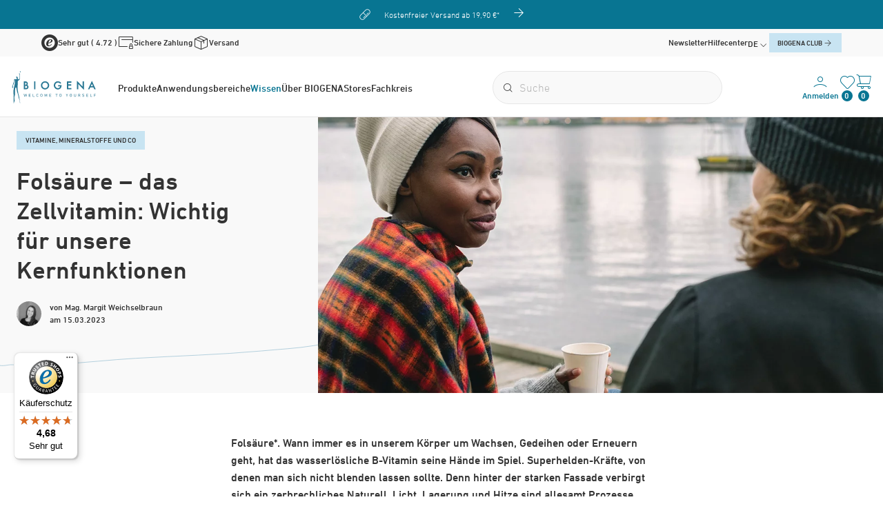

--- FILE ---
content_type: text/html; charset=UTF-8
request_url: https://biogena.com/de-de/wissen/ratgeber/folsaeure_bba_82110
body_size: 43134
content:
<!doctype html>
<html lang="de-DE">
<head>
    <meta http-equiv="X-UA-Compatible" content="IE=edge">
    <meta charset="UTF-8">

    
    <link rel="preload" as="font" type="font/woff2" href="/static/debug/resources/dinnext-light.374f8a628b1d3e9fbadd.woff2" crossorigin="anonymous">
    <link rel="preload" as="font" type="font/woff2" href="/static/debug/resources/dinnext-medium.19e6f405a8030ef6fb28.woff2" crossorigin="anonymous">
    <link rel="preload" as="font" type="font/woff2" href="/static/debug/resources/iconfont.fc50b07e7430475a6698.woff2" crossorigin="anonymous">


                                        <!-- Robots included -->
            
            <title>Folsäure | Wirkung &amp; Funktionen, Vorkommen, Einnahme &amp; mehr | BIOGENA Deutschland</title>
            <meta name="robots" content="index,follow" />
<meta name="description" content="Folsäure wird im Körper für verschiedene Funktionen benötigt: Blutbildung, Homocystein-Stoffwechsel uvm. ► Doch Was ist Folsäure und wo kommt es vor?" />

            <link rel="canonical" href="https://biogena.com/de-de/wissen/ratgeber/folsaeure_bba_82110">
                            
<link rel="alternate" hreflang="x-default" href="https://biogena.com/en/knowledge/guide/folic-acid_bba_82110" />
<link rel="alternate" hreflang="de-DE" href="https://biogena.com/de-de/wissen/ratgeber/folsaeure_bba_82110" />
<link rel="alternate" hreflang="en" href="https://biogena.com/en/knowledge/guide/folic-acid_bba_82110" />
<link rel="alternate" hreflang="de-AT" href="https://biogena.com/de-at/wissen/ratgeber/folsaeure_bba_82110" />
<link rel="alternate" hreflang="de-CH" href="https://biogena.com/de-ch/wissen/ratgeber/folsaeure_bba_82110" />
<link rel="alternate" hreflang="en-GB" href="https://biogena.com/en-gb/knowledge/guide/folic-acid_bba_82110" />
<link rel="alternate" hreflang="fr-FR" href="https://biogena.com/fr-fr/savoir/guide/acide-folique_bba_82110" />
<link rel="alternate" hreflang="es-ES" href="https://biogena.com/es-es/saber/guia/acido-folico_bba_82110" />
<link rel="alternate" hreflang="it-IT" href="https://biogena.com/it-it/risorse-e-consigli/salute-e-micronutrienti/acido-folico_bba_82110" />
<link rel="alternate" hreflang="pl-PL" href="https://biogena.com/pl-pl/wiedza/przewodnik/kwas-foliowy_bba_82110" />

                                    

<!-- OPEN GRAPH -->
<meta property="og:title" content="Folsäure | Wirkung &amp; Funktionen, Vorkommen, Einnahme &amp; mehr | BIOGENA Deutschland" />
<meta property="og:description" content="Folsäure wird im Körper für verschiedene Funktionen benötigt: Blutbildung, Homocystein-Stoffwechsel uvm. ► Doch Was ist Folsäure und wo kommt es vor?" />
<meta property="og:image" content="https://d1vm2cqeqrcath.cloudfront.net/_import/blog/articles/2023/03-15_folsaeure_1040/15705/image-thumb__15705__og-image/folsaeure.78133e58.jpg" />
<meta property="og:image:secure" content="https://d1vm2cqeqrcath.cloudfront.net/_import/blog/articles/2023/03-15_folsaeure_1040/15705/image-thumb__15705__og-image/folsaeure.78133e58.jpg" />
<meta property="og:secure" content="https://d1vm2cqeqrcath.cloudfront.net/_import/blog/articles/2023/03-15_folsaeure_1040/15705/image-thumb__15705__og-image/folsaeure.78133e58.jpg" />
<meta property="og:url" content="https://biogena.com/de-de/wissen/ratgeber/folsaeure_bba_82110" />
<meta property="og:type" content="website" />
<!-- /OPEN GRAPH -->


        
        
        

        <meta charset="UTF-8">

<script>_config = {};</script>

<meta name="format-detection" content="telephone=no"/>

<link rel="apple-touch-icon" sizes="152x152" href="/static/favicons/apple-touch-icon-152x152.png">
<link rel="apple-touch-icon" sizes="180x180" href="/static/favicons/apple-touch-icon-180x180.png">
<link rel="icon" type="image/png" href="/static/favicons/favicon-32x32.png" sizes="32x32">
<link rel="icon" type="image/png" href="/static/favicons/android-chrome-192x192.png" sizes="192x192">
<link rel="icon" type="image/png" href="/static/favicons/favicon-96x96.png" sizes="96x96">
<link rel="manifest" href="/manifest.json">
<link rel="mask-icon" href="/static/favicons/safari-pinned-tab.svg">




<meta name="viewport" content="width=device-width, initial-scale=1.0">






    <link rel="preload" href="/cache-buster-1764151476/static/build/css/libs.css" as="style" onload="this.onload=null;this.rel='stylesheet'"><noscript><link rel="stylesheet" href="/cache-buster-1764151476/static/build/css/libs.css" /></noscript>

<style>:root{--color-primary:#087592;--color-secondary:#97bed1;--color-text-default:#333;--color-text-muted:#b6b6b6;--color-default:#2d343e;--color-white:#fff;--color-light-grey:#e6e6e6;--color-very-light-grey:#f9f9f9;--color-dark-grey:#bec2c6;--color-dark:#343a40;--color-success:#80be59;--color-info:#fec43a;--color-warning:#ffc107;--color-info-blue:#17a2b8;--color-danger:#f03659;--color-primary-contrast:#fff;--color-secondary-contrast:#fff;--color-success-contrast:#fff;--color-info-contrast:var(--color-text-default);--color-warning-contrast:var(--color-text-default);--color-danger-contrast:#fff;--color-light-contrast:var(--color-text-default);--color-dark-contrast:#fff;--color-white-contrast:var(--color-text-default);--color-default-contrast:#fff;--color-primary-dark:#235275;--color-secondary-dark:#424d56;--color-success-dark:#12862b;--color-info-dark:#967102;--color-warning-dark:#967102;--color-danger-dark:#cc2333;--color-light-dark:#e4e8ec;--color-dark-dark:#14191e;--color-white-dark:#f8f9fa;--color-default-dark:#1f232a;--color-primary-light:#c8e4f2;--color-secondary-light:#c8e4f2;--color-success-light:rgba(#80BE59,.04);--color-info-light:#fbbd03;--color-warning-light:#fbbd03;--color-danger-light:#e15260;--color-light-light:#fff;--color-dark-light:#687f96;--color-white-light:#fff;--color-default-light:#3b4552;--color-member:#97bed1;--color-bronze:#c08b5e;--color-silver:#919bac;--color-gold:#cfb53b;--color-diamond:#087592;--font-default:"dinpro-light",sans-serif;--font-default-bold:"dinpro-medium",sans-serif;--font-size-default:1rem;--container-max-width:98.25rem;--container-padding:1.5rem;--nav-height--xs:9.125rem;--bs-blue:#0d6efd;--bs-indigo:#6610f2;--bs-purple:#6f42c1;--bs-pink:#d63384;--bs-red:#dc3545;--bs-orange:#fd7e14;--bs-yellow:#ffc107;--bs-green:#198754;--bs-teal:#20c997;--bs-cyan:#0dcaf0;--bs-black:#000;--bs-white:#fff;--bs-gray:#6c757d;--bs-gray-dark:#343a40;--bs-gray-100:#f8f9fa;--bs-gray-200:#e9ecef;--bs-gray-300:#dee2e6;--bs-gray-400:#ced4da;--bs-gray-500:#adb5bd;--bs-gray-600:#6c757d;--bs-gray-700:#495057;--bs-gray-800:#343a40;--bs-gray-900:#212529;--bs-primary:#087592;--bs-secondary:#97bed1;--bs-success:#80be59;--bs-info:#0dcaf0;--bs-warning:#ffc107;--bs-danger:#f03659;--bs-light:#f8f9fa;--bs-dark:#212529;--bs-primary-rgb:8,117,146;--bs-secondary-rgb:151,190,209;--bs-success-rgb:128,190,89;--bs-info-rgb:13,202,240;--bs-warning-rgb:255,193,7;--bs-danger-rgb:240,54,89;--bs-light-rgb:248,249,250;--bs-dark-rgb:33,37,41;--bs-white-rgb:255,255,255;--bs-black-rgb:0,0,0;--bs-body-color-rgb:33,37,41;--bs-body-bg-rgb:255,255,255;--bs-font-sans-serif:system-ui,-apple-system,"Segoe UI",Roboto,"Helvetica Neue","Noto Sans","Liberation Sans",Arial,sans-serif,"Apple Color Emoji","Segoe UI Emoji","Segoe UI Symbol","Noto Color Emoji";--bs-font-monospace:SFMono-Regular,Menlo,Monaco,Consolas,"Liberation Mono","Courier New",monospace;--bs-gradient:linear-gradient(180deg,hsla(0,0%,100%,0.15),hsla(0,0%,100%,0));--bs-body-font-family:var(--bs-font-sans-serif);--bs-body-font-size:1rem;--bs-body-font-weight:400;--bs-body-line-height:1.5;--bs-body-color:#212529;--bs-body-bg:#fff;--bs-border-width:1px;--bs-border-style:solid;--bs-border-color:#dee2e6;--bs-border-color-translucent:rgba(0,0,0,0.175);--bs-border-radius:.375rem;--bs-border-radius-sm:.25rem;--bs-border-radius-lg:.5rem;--bs-border-radius-xl:1rem;--bs-border-radius-2xl:2rem;--bs-border-radius-pill:50rem;--bs-link-color:#087592;--bs-link-hover-color:#065e75;--bs-code-color:#d63384;--bs-highlight-bg:#fff3cd}/*!
 * Bootstrap v5.2.2 (https://getbootstrap.com/)
 * Copyright 2011-2021 The Bootstrap Authors
 * Copyright 2011-2021 Twitter, Inc.
 * Licensed under MIT (https://github.com/twbs/bootstrap/blob/main/LICENSE)
 */*,:after,:before{-webkit-box-sizing:border-box;box-sizing:border-box}body{margin:0;font-family:system-ui,-apple-system,Segoe UI,Roboto,Helvetica Neue,Noto Sans,Liberation Sans,Arial,sans-serif,Apple Color Emoji,Segoe UI Emoji,Segoe UI Symbol,Noto Color Emoji;font-family:var(--bs-body-font-family);font-size:var(--bs-body-font-size);font-weight:400;font-weight:var(--bs-body-font-weight);line-height:1.5;line-height:var(--bs-body-line-height);color:#212529;color:var(--bs-body-color);text-align:var(--bs-body-text-align);background-color:#fff;background-color:var(--bs-body-bg);-webkit-text-size-adjust:100%;-webkit-tap-highlight-color:rgba(0,0,0,0)}hr{margin:1rem 0;color:inherit;border:0;border-top:1px solid;opacity:.25}.h1,.h2,.h3,.h4,.h5,.h6,h1,h2,h3,h4,h5,h6{margin-bottom:.5rem;font-weight:500;line-height:1.2}.h1,h1{font-size:calc(1.375rem + 1.5vw)}.h2,h2{font-size:calc(1.325rem + 0.9vw)}.h3,h3{font-size:calc(1.3rem + 0.6vw)}.h4,h4{font-size:calc(1.275rem + 0.3vw)}.h5,h5{font-size:1.25rem}.h6,h6{font-size:1rem}p{margin-top:0;margin-bottom:1rem}abbr[title]{-webkit-text-decoration:underline dotted;text-decoration:underline dotted;cursor:help;-webkit-text-decoration-skip-ink:none;text-decoration-skip-ink:none}address{margin-bottom:1rem;font-style:normal;line-height:inherit}ol,ul{padding-left:2rem}dl,ol,ul{margin-top:0;margin-bottom:1rem}ol ol,ol ul,ul ol,ul ul{margin-bottom:0}dt{font-weight:700}dd{margin-bottom:.5rem;margin-left:0}blockquote{margin:0 0 1rem}b,strong{font-weight:bolder}.small,small{font-size:.875em}.mark,mark{padding:.1875em;background-color:#fff3cd;background-color:var(--bs-highlight-bg)}sub,sup{position:relative;font-size:.75em;line-height:0;vertical-align:baseline}sub{bottom:-.25em}sup{top:-.5em}a{color:#087592;color:var(--bs-link-color);text-decoration:underline}a:hover{color:#065e75;color:var(--bs-link-hover-color)}a:not([href]):not([class]),a:not([href]):not([class]):hover{color:inherit;text-decoration:none}code,kbd,pre,samp{font-family:SFMono-Regular,Menlo,Monaco,Consolas,Liberation Mono,Courier New,monospace;font-family:var(--bs-font-monospace);font-size:1em}pre{display:block;margin-top:0;margin-bottom:1rem;overflow:auto;font-size:.875em}pre code{font-size:inherit;color:inherit;word-break:normal}code{font-size:.875em;color:#d63384;color:var(--bs-code-color);word-wrap:break-word}a>code{color:inherit}kbd{padding:.1875rem .375rem;font-size:.875em;color:#fff;color:var(--bs-body-bg);background-color:#212529;background-color:var(--bs-body-color);border-radius:.25rem}kbd kbd{padding:0;font-size:1em}figure{margin:0 0 1rem}img,svg{vertical-align:middle}table{caption-side:bottom;border-collapse:collapse}caption{padding-top:.5rem;padding-bottom:.5rem;color:#b6b6b6;color:var(--color-text-muted);text-align:left}th{text-align:inherit;text-align:-webkit-match-parent}tbody,td,tfoot,th,thead,tr{border:0 solid;border-color:inherit}label{display:inline-block}button{border-radius:0}button:focus:not(:focus-visible){outline:0}button,input,optgroup,select,textarea{margin:0;font-family:inherit;font-size:inherit;line-height:inherit}button,select{text-transform:none}[role=button]{cursor:pointer}select{word-wrap:normal}select:disabled{opacity:1}[list]:not([type=date]):not([type=datetime-local]):not([type=month]):not([type=week]):not([type=time])::-webkit-calendar-picker-indicator{display:none!important}[type=button],[type=reset],[type=submit],button{-webkit-appearance:button}[type=button]:not(:disabled),[type=reset]:not(:disabled),[type=submit]:not(:disabled),button:not(:disabled){cursor:pointer}::-moz-focus-inner{padding:0;border-style:none}fieldset{min-width:0;padding:0;margin:0;border:0}legend{float:left;width:100%;padding:0;margin-bottom:.5rem;font-size:calc(1.275rem + 0.3vw);line-height:inherit}legend+*{clear:left}::-webkit-datetime-edit-day-field,::-webkit-datetime-edit-fields-wrapper,::-webkit-datetime-edit-hour-field,::-webkit-datetime-edit-minute,::-webkit-datetime-edit-month-field,::-webkit-datetime-edit-text,::-webkit-datetime-edit-year-field{padding:0}::-webkit-inner-spin-button{height:auto}[type=search]{outline-offset:-2px;-webkit-appearance:textfield}::-webkit-search-decoration{-webkit-appearance:none}::-webkit-color-swatch-wrapper{padding:0}::file-selector-button{font:inherit;-webkit-appearance:button}output{display:inline-block}iframe{border:0}summary{display:list-item;cursor:pointer}progress{vertical-align:baseline}[hidden]{display:none!important}.lead{font-size:1.25rem;font-weight:300}.list-inline,.list-unstyled{padding-left:0}.list-inline{list-style:none}.list-inline-item{display:inline-block}.list-inline-item:not(:last-child){margin-right:.5rem}.blockquote{margin-bottom:1rem;font-size:1.25rem}.blockquote>:last-child{margin-bottom:0}.img-fluid{max-width:100%;height:auto}.figure{display:inline-block}.container,.container-fluid,.container-md{--bs-gutter-x:3rem;--bs-gutter-y:0;width:100%;padding-right:calc(var(--bs-gutter-x)*0.5);padding-left:calc(var(--bs-gutter-x)*0.5);margin-right:auto;margin-left:auto}.row{--bs-gutter-x:.75rem;--bs-gutter-y:0;display:-webkit-box;display:-ms-flexbox;display:flex;-ms-flex-wrap:wrap;flex-wrap:wrap;margin-top:calc(var(--bs-gutter-y)*-1);margin-right:calc(var(--bs-gutter-x)*-0.5);margin-left:calc(var(--bs-gutter-x)*-0.5)}.row>*{-ms-flex-negative:0;flex-shrink:0;width:100%;max-width:100%;padding-right:calc(var(--bs-gutter-x)*0.5);padding-left:calc(var(--bs-gutter-x)*0.5);margin-top:var(--bs-gutter-y)}.col{-webkit-box-flex:1;-ms-flex:1 0;flex:1 0}.col-auto{-webkit-box-flex:0;-ms-flex:0 0 auto;flex:0 0 auto;width:auto}.col-1{-webkit-box-flex:0;-ms-flex:0 0 auto;flex:0 0 auto;width:8.33333%}.col-2{-webkit-box-flex:0;-ms-flex:0 0 auto;flex:0 0 auto;width:16.66667%}.col-3{-webkit-box-flex:0;-ms-flex:0 0 auto;flex:0 0 auto;width:25%}.col-4{-webkit-box-flex:0;-ms-flex:0 0 auto;flex:0 0 auto;width:33.33333%}.col-5{-webkit-box-flex:0;-ms-flex:0 0 auto;flex:0 0 auto;width:41.66667%}.col-6{-webkit-box-flex:0;-ms-flex:0 0 auto;flex:0 0 auto;width:50%}.col-7{-webkit-box-flex:0;-ms-flex:0 0 auto;flex:0 0 auto;width:58.33333%}.col-8{-webkit-box-flex:0;-ms-flex:0 0 auto;flex:0 0 auto;width:66.66667%}.col-9{-webkit-box-flex:0;-ms-flex:0 0 auto;flex:0 0 auto;width:75%}.col-12{-webkit-box-flex:0;-ms-flex:0 0 auto;flex:0 0 auto;width:100%}.gx-0{--bs-gutter-x:0}.g-1{--bs-gutter-x:.25rem}.g-1,.gy-1{--bs-gutter-y:.25rem}.g-2,.gx-2{--bs-gutter-x:.5rem}.g-2,.gy-2{--bs-gutter-y:.5rem}.g-3,.gx-3{--bs-gutter-x:1rem}.g-3,.gy-3{--bs-gutter-y:1rem}.g-4,.gx-4{--bs-gutter-x:1.5rem}.g-4,.gy-4{--bs-gutter-y:1.5rem}.g-5{--bs-gutter-x:3rem}.g-5,.gy-5{--bs-gutter-y:3rem}.gy-36{--bs-gutter-y:2.25rem}.gy-60{--bs-gutter-y:3.75rem}.btn{--bs-btn-padding-x:2rem;--bs-btn-padding-y:.6875rem;--bs-btn-font-family:var(--font-default-bold);--bs-btn-font-size:1rem;--bs-btn-font-weight:400;--bs-btn-line-height:1.5;--bs-btn-color:#212529;--bs-btn-bg:transparent;--bs-btn-border-width:1px;--bs-btn-border-color:transparent;--bs-btn-border-radius:1.5rem;--bs-btn-hover-border-color:transparent;--bs-btn-box-shadow:0;--bs-btn-disabled-opacity:.65;--bs-btn-focus-box-shadow:0 0 0 .25rem rgba(var(--bs-btn-focus-shadow-rgb),.5);display:inline-block;padding:var(--bs-btn-padding-y) var(--bs-btn-padding-x);font-family:var(--bs-btn-font-family);font-size:var(--bs-btn-font-size);font-weight:var(--bs-btn-font-weight);line-height:var(--bs-btn-line-height);color:var(--bs-btn-color);text-align:center;text-decoration:none;vertical-align:middle;cursor:pointer;-webkit-user-select:none;-moz-user-select:none;-ms-user-select:none;user-select:none;border:var(--bs-btn-border-width) solid var(--bs-btn-border-color);border-radius:var(--bs-btn-border-radius);background-color:var(--bs-btn-bg);-webkit-transition:color .15s ease-in-out,background-color .15s ease-in-out,border-color .15s ease-in-out,-webkit-box-shadow .15s ease-in-out;transition:color .15s ease-in-out,background-color .15s ease-in-out,border-color .15s ease-in-out,-webkit-box-shadow .15s ease-in-out;-o-transition:color .15s ease-in-out,background-color .15s ease-in-out,border-color .15s ease-in-out,box-shadow .15s ease-in-out;transition:color .15s ease-in-out,background-color .15s ease-in-out,border-color .15s ease-in-out,box-shadow .15s ease-in-out;transition:color .15s ease-in-out,background-color .15s ease-in-out,border-color .15s ease-in-out,box-shadow .15s ease-in-out,-webkit-box-shadow .15s ease-in-out}.btn:hover{color:var(--bs-btn-hover-color);background-color:var(--bs-btn-hover-bg);border-color:var(--bs-btn-hover-border-color)}.btn:focus-visible{color:var(--bs-btn-hover-color);background-color:var(--bs-btn-hover-bg)}.btn:focus-visible{border-color:var(--bs-btn-hover-border-color);outline:0;-webkit-box-shadow:var(--bs-btn-focus-box-shadow);box-shadow:var(--bs-btn-focus-box-shadow)}.btn.active,.btn.show,.btn:first-child:active,:not(.btn-check)+.btn:active{color:var(--bs-btn-active-color);background-color:var(--bs-btn-active-bg);border-color:var(--bs-btn-active-border-color)}.btn.active:focus-visible,.btn.show:focus-visible,.btn:first-child:active:focus-visible,:not(.btn-check)+.btn:active:focus-visible{-webkit-box-shadow:var(--bs-btn-focus-box-shadow);box-shadow:var(--bs-btn-focus-box-shadow)}.btn.disabled,.btn:disabled,fieldset:disabled .btn{color:var(--bs-btn-disabled-color);pointer-events:none;background-color:var(--bs-btn-disabled-bg);border-color:var(--bs-btn-disabled-border-color);opacity:var(--bs-btn-disabled-opacity)}.btn-primary{--bs-btn-color:#fff;--bs-btn-bg:#087592;--bs-btn-border-color:#087592;--bs-btn-hover-color:#fff;--bs-btn-hover-bg:#07637c;--bs-btn-hover-border-color:#065e75;--bs-btn-focus-shadow-rgb:45,138,162;--bs-btn-active-color:#fff;--bs-btn-active-bg:#065e75;--bs-btn-active-border-color:#06586e;--bs-btn-active-shadow:inset 0 3px 5px rgba(0,0,0,0.125);--bs-btn-disabled-color:#fff;--bs-btn-disabled-bg:#087592;--bs-btn-disabled-border-color:#087592}.btn-secondary{--bs-btn-color:#000;--bs-btn-bg:#97bed1;--bs-btn-border-color:#97bed1;--bs-btn-hover-color:#000;--bs-btn-hover-bg:#a7c8d8;--bs-btn-hover-border-color:#a1c5d6;--bs-btn-focus-shadow-rgb:128,162,178;--bs-btn-active-color:#000;--bs-btn-active-bg:#accbda;--bs-btn-active-border-color:#a1c5d6;--bs-btn-active-shadow:inset 0 3px 5px rgba(0,0,0,0.125);--bs-btn-disabled-color:#000;--bs-btn-disabled-bg:#97bed1;--bs-btn-disabled-border-color:#97bed1}.btn-success{--bs-btn-color:#000;--bs-btn-bg:#80be59;--bs-btn-border-color:#80be59;--bs-btn-hover-color:#000;--bs-btn-hover-bg:#93c872;--bs-btn-hover-border-color:#8dc56a;--bs-btn-focus-shadow-rgb:109,162,76;--bs-btn-active-color:#000;--bs-btn-active-bg:#99cb7a;--bs-btn-active-border-color:#8dc56a;--bs-btn-active-shadow:inset 0 3px 5px rgba(0,0,0,0.125);--bs-btn-disabled-color:#000;--bs-btn-disabled-bg:#80be59;--bs-btn-disabled-border-color:#80be59}.btn-info{--bs-btn-color:#000;--bs-btn-bg:#0dcaf0;--bs-btn-border-color:#0dcaf0;--bs-btn-hover-color:#000;--bs-btn-hover-bg:#31d2f2;--bs-btn-hover-border-color:#25cff2;--bs-btn-focus-shadow-rgb:11,172,204;--bs-btn-active-color:#000;--bs-btn-active-bg:#3dd5f3;--bs-btn-active-border-color:#25cff2;--bs-btn-active-shadow:inset 0 3px 5px rgba(0,0,0,0.125);--bs-btn-disabled-color:#000;--bs-btn-disabled-bg:#0dcaf0;--bs-btn-disabled-border-color:#0dcaf0}.btn-danger{--bs-btn-color:#000;--bs-btn-bg:#f03659;--bs-btn-border-color:#f03659;--bs-btn-hover-color:#000;--bs-btn-hover-bg:#f25472;--bs-btn-hover-border-color:#f24a6a;--bs-btn-focus-shadow-rgb:204,46,76;--bs-btn-active-color:#000;--bs-btn-active-bg:#f35e7a;--bs-btn-active-border-color:#f24a6a;--bs-btn-active-shadow:inset 0 3px 5px rgba(0,0,0,0.125);--bs-btn-disabled-color:#000;--bs-btn-disabled-bg:#f03659;--bs-btn-disabled-border-color:#f03659}.btn-dark{--bs-btn-color:#fff;--bs-btn-bg:#212529;--bs-btn-border-color:#212529;--bs-btn-hover-color:#fff;--bs-btn-hover-bg:#424649;--bs-btn-hover-border-color:#373b3e;--bs-btn-focus-shadow-rgb:66,70,73;--bs-btn-active-color:#fff;--bs-btn-active-bg:#4d5154;--bs-btn-active-border-color:#373b3e;--bs-btn-active-shadow:inset 0 3px 5px rgba(0,0,0,0.125);--bs-btn-disabled-color:#fff;--bs-btn-disabled-bg:#212529;--bs-btn-disabled-border-color:#212529}.btn-outline-secondary{--bs-btn-color:#97bed1;--bs-btn-border-color:#97bed1;--bs-btn-hover-color:#000;--bs-btn-hover-bg:#97bed1;--bs-btn-hover-border-color:#97bed1;--bs-btn-focus-shadow-rgb:151,190,209;--bs-btn-active-color:#000;--bs-btn-active-bg:#97bed1;--bs-btn-active-border-color:#97bed1;--bs-btn-active-shadow:inset 0 3px 5px rgba(0,0,0,0.125);--bs-btn-disabled-color:#97bed1;--bs-btn-disabled-bg:transparent;--bs-btn-disabled-border-color:#97bed1;--bs-gradient:none}.btn-lg{--bs-btn-padding-y:.5rem;--bs-btn-padding-x:2.25rem;--bs-btn-font-size:1.25rem;--bs-btn-border-radius:.5rem}.btn-sm{--bs-btn-padding-y:1rem;--bs-btn-padding-x:2rem;--bs-btn-font-size:.875rem;--bs-btn-border-radius:3.3125rem}.fade{-webkit-transition:opacity .15s linear;-o-transition:opacity .15s linear;transition:opacity .15s linear}.fade:not(.show){opacity:0}.collapse:not(.show){display:none}.collapsing{height:0;overflow:hidden;-webkit-transition:height .35s ease;-o-transition:height .35s ease;transition:height .35s ease}.collapsing.collapse-horizontal{width:0;height:auto;-webkit-transition:width .35s ease;-o-transition:width .35s ease;transition:width .35s ease}.ratio{position:relative;width:100%}.ratio:before{display:block;padding-top:var(--bs-aspect-ratio);content:""}.ratio>*{position:absolute;top:0;left:0;width:100%;height:100%}.ratio-hero-contact{--bs-aspect-ratio:21.875%}.ratio-hero-blog{--bs-aspect-ratio:48.78049%}.ratio-grid-item-product{--bs-aspect-ratio:111.36364%}.ratio-1x1{--bs-aspect-ratio:100%}.ratio-2x1{--bs-aspect-ratio:50%}.ratio-3x1{--bs-aspect-ratio:33.33333%}.ratio-3x2{--bs-aspect-ratio:66.66667%}.ratio-16x9{--bs-aspect-ratio:56.25%}.ratio-3x4{--bs-aspect-ratio:133.33333%}.ratio-4x3{--bs-aspect-ratio:75%}.ratio-5x3{--bs-aspect-ratio:60%}.ratio-7x10{--bs-aspect-ratio:142.85714%}.ratio-16x10{--bs-aspect-ratio:62.5%}.ratio-13x2{--bs-aspect-ratio:15.38462%}.ratio-39x22{--bs-aspect-ratio:56.41026%}.ratio-65x41{--bs-aspect-ratio:63.07692%}.ratio-172x97{--bs-aspect-ratio:56.39535%}.ratio-image-grid-big{--bs-aspect-ratio:63.07692%}.ratio-hover-teaser-image{--bs-aspect-ratio:41.37931%}.ratio-tabbing-teaser-image{--bs-aspect-ratio:53.83023%}.ratio-two-col-teaser{--bs-aspect-ratio:152.34375%}.ratio-store-teaser-map{--bs-aspect-ratio:31.51042%}.ratio-newsletter-image{--bs-aspect-ratio:42.85714%}.ratio-nav-overlay-teaser-image{--bs-aspect-ratio:50.59524%}.ratio-grid-item-img{--bs-aspect-ratio:109.49612%}.ratio-image-teaser{--bs-aspect-ratio:84.95575%}.ratio-narrow-image-teaser{--bs-aspect-ratio:21.76166%}.ratio-image-slider-item{--bs-aspect-ratio:56.19266%}.ratio-image-content-slider-item{--bs-aspect-ratio:55.39773%}.ratio-loyalty-points{--bs-aspect-ratio:44.44444%}.ratio-testimonial{--bs-aspect-ratio:139.92248%}.fixed-top{top:0}.fixed-bottom,.fixed-top{position:fixed;right:0;left:0;z-index:1030}.fixed-bottom{bottom:0}.sticky-top{top:0}.sticky-top{position:sticky;z-index:1020}.vstack{display:-webkit-box;display:-ms-flexbox;display:flex;-ms-flex-item-align:stretch;align-self:stretch}.vstack{-webkit-box-flex:1;-ms-flex:1 1 auto;flex:1 1 auto;-webkit-box-orient:vertical;-webkit-box-direction:normal;-ms-flex-direction:column;flex-direction:column}.visually-hidden,.visually-hidden-focusable:not(:focus):not(:focus-within){position:absolute!important;width:1px!important;height:1px!important;padding:0!important;margin:-1px!important;overflow:hidden!important;clip:rect(0,0,0,0)!important;white-space:nowrap!important;border:0!important}.vr{display:inline-block;-ms-flex-item-align:stretch;align-self:stretch;width:1px;min-height:1em;background-color:currentcolor;opacity:.25}@font-face{font-family:dinpro-light;src:url(/static/build/resources/dinnext-light.374f8a628b1d3e9fbadd.woff2) format("woff2");font-weight:400;font-display:swap}@font-face{font-family:dinpro-medium;src:url(/static/build/resources/dinnext-medium.19e6f405a8030ef6fb28.woff2) format("woff2");font-weight:500;font-display:swap}a,a:focus,a:hover{color:inherit;text-decoration:none}th{font-family:dinpro-medium,sans-serif;font-family:var(--font-default-bold);font-weight:400}textarea{resize:vertical}label{font-weight:400}dl,label,ol,ul{margin-bottom:0}dt{font-weight:400}::-moz-selection{color:#fff;background-color:#087592;background-color:var(--color-primary)}::selection{color:#fff;background-color:#087592;background-color:var(--color-primary)}video{background:#000}table p{margin-bottom:0}main{position:relative}html{-ms-overflow-style:scrollbar;cursor:pointer}body{position:relative;cursor:default;color:#333;color:var(--color-text-default);font-size:1rem;font-size:var(--font-size-default);word-break:break-word}.font-default,body{font-family:dinpro-light,sans-serif;font-family:var(--font-default)}.font-default{font-weight:var(--font-default-weight)}.strong,b,strong{font-weight:400}.h1,.h2,.h3,.h4,.h5,.h6,.strong,b,h1,h2,h3,h4,h5,h6,strong{font-family:dinpro-medium,sans-serif;font-family:var(--font-default-bold)}.h1,.h2,.h3,.h4,.h5,.h6,h1,h2,h3,h4,h5,h6{margin-top:0;display:block;color:inherit}.h1,.h2,h1,h2{font-size:1.75rem}.h2--smaller.h2,.h2.h2--smaller,h2.h2--smaller{font-size:1.5625rem}.h3,h3{font-size:1.375rem}.h4,.h5,h4,h5{font-size:1rem}.h6,h6{font-size:1em}table{word-break:normal}.ratio-item{position:absolute;top:0;left:0;width:100%;height:100%}.container.container{max-width:101.25rem;max-width:calc(var(--container-max-width) + var(--container-padding)*2);width:100%}.container--fullwidth{max-width:100vw;width:100%;padding:0}.content-block+.content-block,.content-block+.pimcore_area_content>.content-block,.content-block--lg+.content-block,.content-block--no-margin-top+.content-block,.content-block--sm+.content-block,.content-block--xs+.content-block,.pimcore_area_content+.pimcore_area_content>.content-block,.pimcore_area_content~.content-block{margin-top:3.75rem}.content-block+.content-block--lg,.content-block+.pimcore_area_content>.content-block--lg,.content-block--lg+.content-block--lg,.content-block--no-margin-top+.content-block--lg,.content-block--sm+.content-block--lg,.content-block--xs+.content-block--lg,.pimcore_area_content+.pimcore_area_content>.content-block--lg,.pimcore_area_content~.content-block--lg{margin-top:7.5rem}.content-block+.content-block--sm,.content-block+.pimcore_area_content>.content-block--sm,.content-block--lg+.content-block--sm,.content-block--no-margin-top+.content-block--sm,.content-block--sm+.content-block--sm,.content-block--sm+.pimcore_area_content>.content-block--sm,.content-block--xs+.content-block--sm,.pimcore_area_content+.pimcore_area_content>.content-block--sm,.pimcore_area_content~.content-block--sm{margin-top:3.75rem}.content-block+.content-block--xs,.content-block+.pimcore_area_content>.content-block--xs,.content-block--lg+.content-block--xs,.content-block--no-margin-top+.content-block--xs,.content-block--xs+.content-block--xs,.pimcore_area_content+.pimcore_area_content>.content-block--xs,.pimcore_area_content~.content-block--xs{margin-top:2.25rem}.content-block+.content-block--no-margin-top,.content-block+.pimcore_area_content>.content-block--no-margin-top,.content-block--lg+.content-block--no-margin-top,.content-block--no-margin-top+.content-block--no-margin-top,.content-block--sm+.content-block--no-margin-top,.content-block--xs+.content-block--no-margin-top,.pimcore_area_content+.pimcore_area_content>.content-block--no-margin-top,.pimcore_area_content~.content-block--no-margin-top{margin-top:0}.content-block--no-hero-margin{margin-top:3.75rem}.main-navbar-nav{height:100%}.main-navbar-wrapper{background-color:#fff;border-bottom:1px solid #e6e6e6;inset:0 0 auto 0;z-index:500;display:block}.main-navbar__brand-wrapper{z-index:20}.main-navbar__toggle{display:none}.main-navbar__container{display:grid;grid-template-columns:-webkit-min-content auto auto auto;grid-template-columns:min-content auto auto auto;-webkit-box-align:center;-ms-flex-align:center;align-items:center;-webkit-column-gap:3.75em;-moz-column-gap:3.75em;column-gap:3.75em;height:100%}.main-navbar__list{display:-webkit-box;display:-ms-flexbox;display:flex;-webkit-column-gap:2.25rem;-moz-column-gap:2.25rem;column-gap:2.25rem}.main-navbar__link-text{color:#333;color:var(--color-text-default);-webkit-transition:color .3s ease;-o-transition:color .3s ease;transition:color .3s ease}.main-navbar__link{position:relative;display:-webkit-box;display:-ms-flexbox;display:flex}.main-navbar__link:after{content:"";position:absolute;inset:auto 0 -.25rem 0;height:.0625rem;background:#087592;background:var(--color-primary);opacity:0;-webkit-transition:opacity .3s ease;-o-transition:opacity .3s ease;transition:opacity .3s ease}.main-navbar__link.is-active .main-navbar__link-text,.main-navbar__link:hover .main-navbar__link-text{color:#087592;color:var(--color-primary)}.main-navbar__additional{height:100%;display:-webkit-box;display:-ms-flexbox;display:flex;-webkit-box-align:center;-ms-flex-align:center;align-items:center;-webkit-box-pack:end;-ms-flex-pack:end;justify-content:flex-end;-webkit-column-gap:3.75rem;-moz-column-gap:3.75rem;column-gap:3.75rem}.main-navbar__search-button .icon{font-size:1.5rem}.main-navbar__search-button{display:block}.main-navbar__search-form{position:relative}.main-navbar__search-form .form-group{display:-webkit-box;display:-ms-flexbox;display:flex}.main-navbar__search-input{width:100%;height:2.5rem;padding-bottom:0;border-radius:1.5rem;background-color:#f9f9f9;background-color:var(--color-very-light-grey);border:1px solid #e6e6e6;padding-left:2.375rem;font-size:1rem;padding-right:2.25rem}.main-navbar__search-input::-webkit-input-placeholder{color:#b6b6b6}.main-navbar__search-input::-moz-placeholder{color:#b6b6b6}.main-navbar__search-input::-ms-input-placeholder{color:#b6b6b6}.main-navbar__search-input::placeholder{color:#b6b6b6}.main-navbar__shop-buttons{display:-webkit-box;display:-ms-flexbox;display:flex;-webkit-column-gap:1.5rem;-moz-column-gap:1.5rem;column-gap:1.5rem;-webkit-box-align:center;-ms-flex-align:center;align-items:center}.main-navbar__list-item:not(.is-open)>div{content-visibility:hidden}.navbar-brand__image{height:2.5rem;-o-object-fit:contain;object-fit:contain}.top-bar{-webkit-box-pack:justify;-ms-flex-pack:justify;justify-content:space-between;background-color:#f9f9f9;background-color:var(--color-very-light-grey);padding:.5rem 0}.top-bar,.top-bar__item{display:-webkit-box;display:-ms-flexbox;display:flex;-webkit-box-align:center;-ms-flex-align:center;align-items:center}.top-bar__item{font-size:.625rem;-webkit-column-gap:.5rem;-moz-column-gap:.5rem;column-gap:.5rem;font-family:dinpro-medium,sans-serif;font-family:var(--font-default-bold)}.top-bar__item>.icon{font-size:1.5rem}.top-bar__language-switch{font-size:.75rem;font-family:dinpro-medium,sans-serif;font-family:var(--font-default-bold)}.top-bar__language-switch .icon{font-size:1rem;vertical-align:middle}.top-bar__item--fancy{background-color:#c8e4f2;background-color:var(--color-secondary-light);text-transform:uppercase;padding:.375rem .75rem;font-size:.625rem}.top-bar__item--fancy>.icon{font-size:1rem}.top-bar__left,.top-bar__right{display:-webkit-box;display:-ms-flexbox;display:flex;-webkit-box-align:center;-ms-flex-align:center;align-items:center}.top-bar__left{-webkit-column-gap:2.625rem;-moz-column-gap:2.625rem;column-gap:2.625rem}.top-bar__right{-webkit-column-gap:1.5rem;-moz-column-gap:1.5rem;column-gap:1.5rem;display:none}.top-banner{width:100%;background:#087592;background:var(--color-primary)}.top-banner__icon-left{margin-left:.75rem}.top-banner__icon-right{margin-right:.75rem}.top-banner.top-banner--secondary{width:100%;background-color:#97bed1;background-color:var(--color-secondary)}.top-banner__content{display:-webkit-box;display:-ms-flexbox;display:flex;-webkit-box-pack:center;-ms-flex-pack:center;justify-content:center;-webkit-box-align:center;-ms-flex-align:center;align-items:center;position:relative;text-align:center;font-size:.625rem;color:#fff;min-height:2.5rem}.top-banner__content--big{font-size:.75rem}.top-banner__text{padding:.75rem 1rem}.hero-image-text{position:relative;overflow:hidden;padding-top:2.25rem}.hero-image-text:after{content:"";position:absolute;z-index:-1;top:0;left:0;bottom:5%;right:0;background-color:#f9f9f9;background-color:var(--color-very-light-grey)}.hero-image-text--no-image:after{bottom:0}.hero-image-text a:not(.btn){color:#333;color:var(--color-text-default);border:none;-webkit-box-shadow:none;box-shadow:none;overflow:hidden;background:-webkit-gradient(linear,left top, left bottom,from(#c8e4f2),to(#c8e4f2)) repeat-x bottom 0 right 0;background:-o-linear-gradient(#c8e4f2,#c8e4f2) repeat-x bottom 0 right 0;background:linear-gradient(#c8e4f2,#c8e4f2) repeat-x bottom 0 right 0;background:-webkit-gradient(linear,left top, left bottom,from(var(--color-primary-light)),to(var(--color-primary-light))) repeat-x bottom 0 right 0;background:-o-linear-gradient(var(--color-primary-light),var(--color-primary-light)) repeat-x bottom 0 right 0;background:linear-gradient(var(--color-primary-light),var(--color-primary-light)) repeat-x bottom 0 right 0;background-size:.375rem .375rem;text-decoration:none;-webkit-transition:background-size .2s ease-in;-o-transition:background-size .2s ease-in;transition:background-size .2s ease-in;cursor:pointer}.hero-image-text a:active:not(.btn),.hero-image-text a:focus:not(.btn),.hero-image-text a:hover:not(.btn){color:#333;color:var(--color-text-default);text-decoration:none;background-size:.125rem 100%}.hero-image-text-line{position:absolute;bottom:-4%;left:0;width:100%;z-index:2;pointer-events:none}.hero-image-text__image{z-index:3}.hero-image-text__link{margin-top:1.5rem}.hero-image-text .icon{font-size:1.5rem;vertical-align:middle}.hero-image-text__content{background:#f9f9f9;background:var(--color-very-light-grey);background:-webkit-gradient(linear,left top, right top,from(hsla(0,0%,97.6%,0)),color-stop(4%, #f9f9f9),color-stop(96%, #f9f9f9),to(hsla(0,0%,97.6%,0)));background:-o-linear-gradient(left,hsla(0,0%,97.6%,0),#f9f9f9 4%,#f9f9f9 96%,hsla(0,0%,97.6%,0));background:linear-gradient(90deg,hsla(0,0%,97.6%,0),#f9f9f9 4%,#f9f9f9 96%,hsla(0,0%,97.6%,0));margin:0 -1.875rem;padding:1.5rem 1.875rem 0}.hero-image-text__content,.hero-image-text__content .btn{z-index:5;position:relative}.hero-image-text__content--no-padding{padding-bottom:0}.hero-image-text__links{margin-top:1.5rem;font-family:dinpro-medium,sans-serif;font-family:var(--font-default-bold);display:-webkit-box;display:-ms-flexbox;display:flex;-webkit-column-gap:2.25rem;-moz-column-gap:2.25rem;column-gap:2.25rem}.hero-stores{padding-top:2.25rem;position:relative;background-color:#f9f9f9;background-color:var(--color-very-light-grey)}.hero-stores-line__desctop{top:95%;left:0;z-index:5}.hero-stores-line__desctop,.hero-stores-line__mobile{position:absolute;-webkit-transform:translateY(-50%);transform:translateY(-50%);width:100%;pointer-events:none}.hero-stores-line__mobile{top:75%;left:-50%;z-index:20}.hero-stores-links a{font-family:dinpro-medium,sans-serif;font-family:var(--font-default-bold);border:none;-webkit-box-shadow:none;box-shadow:none;overflow:hidden;background:-webkit-gradient(linear,left top, left bottom,from(#c8e4f2),to(#c8e4f2)) repeat-x bottom 0 right 0;background:-o-linear-gradient(#c8e4f2,#c8e4f2) repeat-x bottom 0 right 0;background:linear-gradient(#c8e4f2,#c8e4f2) repeat-x bottom 0 right 0;background:-webkit-gradient(linear,left top, left bottom,from(var(--color-primary-light)),to(var(--color-primary-light))) repeat-x bottom 0 right 0;background:-o-linear-gradient(var(--color-primary-light),var(--color-primary-light)) repeat-x bottom 0 right 0;background:linear-gradient(var(--color-primary-light),var(--color-primary-light)) repeat-x bottom 0 right 0;background-size:.375rem .375rem;-webkit-transition:background-size .2s ease-in;-o-transition:background-size .2s ease-in;transition:background-size .2s ease-in;cursor:pointer;margin-right:1.5rem;margin-bottom:1.5rem}.hero-stores-links a,.hero-stores-links a:hover{color:#333;color:var(--color-text-default);text-decoration:none}.hero-stores-links a:hover{background-size:.125rem 100%}.hero-simple-text{margin-top:2.25rem;position:relative}.hero-simple-text-line{position:absolute;top:100%;left:0;width:100%;z-index:5;pointer-events:none}.hero-blog__title{margin-bottom:.5rem}.hero-blog__img{z-index:1}.hero-blog__label{background-color:#c8e4f2;background-color:var(--color-primary-light);text-transform:uppercase;padding:.25rem .5rem;width:-webkit-fit-content;width:-moz-fit-content;width:fit-content;margin-bottom:.8125rem;font-family:dinpro-medium,sans-serif;font-family:var(--font-default-bold);font-size:.5rem}.hero-blog__author{display:-webkit-box;display:-ms-flexbox;display:flex;-webkit-box-align:center;-ms-flex-align:center;align-items:center;border-radius:50%}.hero-blog-line{position:absolute;top:8.75rem;left:0;width:120rem;padding:0;-webkit-transform:translateX(-50%);transform:translateX(-50%);pointer-events:none}.hero-blog__author-img img{border-radius:50%}.hero-blog__author-img{width:2.25rem;height:2.25rem;margin-right:.75rem}.hero-blog__author-info{font-family:dinpro-medium,sans-serif;font-family:var(--font-default-bold);font-size:.75rem}.hero-blog{display:grid;overflow:hidden;background-color:#f9f9f9;background-color:var(--color-very-light-grey);grid-template-columns:1fr;grid-template-rows:auto auto;grid-template-areas:"hero-blog__left" "hero-blog__right"}.hero-blog__left{grid-area:hero-blog__left;position:relative;padding:5.25rem 6.25rem .625rem calc(50vw - 786px)}.hero-blog__right{grid-area:hero-blog__right;position:relative;padding:0}.hero-author{margin-top:2.25rem;position:relative}.wysiwyg a.hero-author__name{background:none;margin-bottom:0}.wysiwyg .h2.hero-author__name{margin-bottom:0;-ms-flex-item-align:center;align-self:center}.hero-author__key-value-wrapper{height:100%;display:-webkit-box;display:-ms-flexbox;display:flex;-webkit-box-orient:vertical;-webkit-box-direction:normal;-ms-flex-direction:column;flex-direction:column;-webkit-box-pack:justify;-ms-flex-pack:justify;justify-content:space-between}.hero-author__email{font-family:dinpro-medium,sans-serif;font-family:var(--font-default-bold);color:#333;color:var(--color-text-default);position:relative;z-index:1;width:-webkit-fit-content;width:-moz-fit-content;width:fit-content;white-space:nowrap}.hero-author__email:after{content:"";position:absolute;left:0;right:0;bottom:.1875rem;height:.375rem;background-color:#c8e4f2;background-color:var(--color-primary-light);z-index:-1;-webkit-transition:height .3s ease;-o-transition:height .3s ease;transition:height .3s ease}.hero-author__email .icon{margin-left:.75rem;-ms-flex-item-align:center;align-self:center;vertical-align:middle;font-size:24px}.hero-author__email:hover{color:#333;color:var(--color-text-default);text-decoration:none}.hero-author__email:hover:after{height:100%}.hero-author__value{padding-bottom:1rem;border-bottom:.0625rem solid #e6e6e6;border-bottom:.0625rem solid var(--color-light-grey);margin-bottom:.75rem;font-size:1.375rem;font-family:dinpro-medium,sans-serif;font-family:var(--font-default-bold);margin-right:1.875rem}.hero-author__img{width:3.75rem;min-width:3.75rem;height:3.75rem;min-height:3.75rem;margin-right:1.5rem}.hero-author .hero-author__img img{border-radius:50%;max-width:unset;height:100%!important}.hero-author__top{margin-bottom:1.5rem;display:-webkit-box;display:-ms-flexbox;display:flex}.shop-button{display:-webkit-box;display:-ms-flexbox;display:flex;-webkit-box-orient:vertical;-webkit-box-direction:normal;-ms-flex-direction:column;flex-direction:column;row-gap:.125rem;-webkit-box-align:center;-ms-flex-align:center;align-items:center}.shop-button__icon{font-size:1.25rem;color:#087592;color:var(--color-primary)}.shop-button__text{line-height:1rem;color:#087592;color:var(--color-primary)}.shop-button__count,.shop-button__text{font-size:.75rem;font-family:dinpro-medium,sans-serif;font-family:var(--font-default-bold)}.shop-button__count{color:#fff;width:1rem;height:1rem;background-color:#087592;background-color:var(--color-primary);border-radius:50%;display:-webkit-box;display:-ms-flexbox;display:flex;-webkit-box-align:center;-ms-flex-align:center;align-items:center;-webkit-box-pack:center;-ms-flex-pack:center;justify-content:center}.blog-grid.content-block{position:relative}.blog-grid-filter__reset .icon{vertical-align:middle;font-size:1.5rem}.blog-grid-filter{background-color:#fff;padding:1.5rem 0}.blog-grid-filter__filter-bar,.product-news-grid-filter__filter-bar{display:-webkit-box;display:-ms-flexbox;display:flex;-webkit-box-pack:justify;-ms-flex-pack:justify;justify-content:space-between;-webkit-box-align:start;-ms-flex-align:start;align-items:flex-start;background-color:#f9f9f9;background-color:var(--color-very-light-grey);margin-bottom:1.5rem;padding:1.5rem}.product-news-grid-filter__reset .icon{vertical-align:middle;font-size:1.5rem}.blog-grid{position:relative}.blog-grid__line{position:absolute;top:-2.25rem;-webkit-transform:translateY(-50%);transform:translateY(-50%);left:0;width:100%;z-index:-2;pointer-events:none}@font-face{font-family:iconfont;src:url(/static/build/resources/iconfont.a004b89e2ea6096c0d7b.woff2) format("woff2"),url(/static/build/resources/iconfont.abe546e535f7af134fe3.woff) format("woff"),url(/static/build/resources/iconfont.5bae2d92026198917e28.ttf) format("ttf");font-weight:400;font-style:normal;font-display:block}.icon{font-family:iconfont;speak:none;font-style:normal;font-weight:400;line-height:1;text-rendering:auto;-webkit-font-smoothing:antialiased;-moz-osx-font-smoothing:grayscale;-webkit-transform:translate(0);transform:translate(0)}.icon-lg{font-size:1.3333333333333333em;line-height:.75em;vertical-align:-15%}.icon-2x{font-size:2em}.icon-3x{font-size:3em}.icon-4x{font-size:4em}.icon-5x{font-size:5em}.icon-fw{width:1.2857142857142858em;text-align:center}.icon-ul{padding-left:0;margin-left:2.14285714em;list-style-type:none}.icon-ul>li{position:relative}.icon-li{position:absolute;left:-2.14285714em;width:2.14285714em;top:.14285714em;text-align:center}.icon-li.icon-lg{left:-1.85714286em}.icon-rotate-90{-webkit-transform:rotate(90deg);transform:rotate(90deg)}.icon-rotate-180{-webkit-transform:rotate(180deg);transform:rotate(180deg)}.icon-rotate-270{-webkit-transform:rotate(270deg);transform:rotate(270deg)}.icon-flip-horizontal{-webkit-transform:scaleX(-1);transform:scaleX(-1)}.icon-flip-vertical{-webkit-transform:scaleY(-1);transform:scaleY(-1)}:root .icon-flip-horizontal,:root .icon-flip-vertical,:root .icon-rotate-90,:root .icon-rotate-180,:root .icon-rotate-270{-webkit-filter:none;filter:none}.icon-361:before{content:"\EA01"}.icon-addthis:before{content:"\EA02"}.icon-apple:before{content:"\EA03"}.icon-arrow-left-long:before{content:"\EA04"}.icon-arrow-left:before{content:"\EA05"}.icon-arrow-right-extra-long:before{content:"\EA06"}.icon-arrow-right-long:before{content:"\EA07"}.icon-arrow-right:before{content:"\EA08"}.icon-arrow-top-right:before{content:"\EA09"}.icon-biogena-inside:before{content:"\EA0A"}.icon-biotin:before{content:"\EA0B"}.icon-book:before{content:"\EA0C"}.icon-calendar:before{content:"\EA0D"}.icon-cancel:before{content:"\EA0E"}.icon-chat-bubble-question:before{content:"\EA0F"}.icon-check:before{content:"\EA10"}.icon-checkbox-empty:before{content:"\EA11"}.icon-checkbox-filled:before{content:"\EA12"}.icon-checkmark-circle-filled:before{content:"\EA13"}.icon-checkmark-circle:before{content:"\EA14"}.icon-checkmark:before{content:"\EA15"}.icon-chevron-down:before{content:"\EA16"}.icon-chevron-left:before{content:"\EA17"}.icon-chevron-right:before{content:"\EA18"}.icon-chevron-up:before{content:"\EA19"}.icon-club-bronze:before{content:"\EA1A"}.icon-club-diamond:before{content:"\EA1B"}.icon-club-gold:before{content:"\EA1C"}.icon-club-member:before{content:"\EA1D"}.icon-club-silver:before{content:"\EA1E"}.icon-copy:before{content:"\EA1F"}.icon-delete:before{content:"\EA20"}.icon-dhl:before{content:"\EA21"}.icon-dose:before{content:"\EA22"}.icon-dot:before{content:"\EA23"}.icon-download:before{content:"\EA24"}.icon-edit:before{content:"\EA25"}.icon-elements:before{content:"\EA26"}.icon-expand:before{content:"\EA27"}.icon-facebook-social:before{content:"\EA28"}.icon-facebook:before{content:"\EA29"}.icon-fiber:before{content:"\EA2A"}.icon-file-download:before{content:"\EA2B"}.icon-filter:before{content:"\EA2C"}.icon-fruchtig-frische-suesse:before{content:"\EA2D"}.icon-genuss:before{content:"\EA2E"}.icon-globe:before{content:"\EA2F"}.icon-heart-filled:before{content:"\EA30"}.icon-heart:before{content:"\EA31"}.icon-hide:before{content:"\EA32"}.icon-home:before{content:"\EA33"}.icon-image:before{content:"\EA34"}.icon-info-circle:before{content:"\EA35"}.icon-info:before{content:"\EA36"}.icon-instagram:before{content:"\EA37"}.icon-kapsel:before{content:"\EA38"}.icon-kardio:before{content:"\EA39"}.icon-link:before{content:"\EA3A"}.icon-linkedin:before{content:"\EA3B"}.icon-lock:before{content:"\EA3C"}.icon-logout:before{content:"\EA3D"}.icon-lotus:before{content:"\EA3E"}.icon-mail:before{content:"\EA3F"}.icon-maximum-absorption:before{content:"\EA40"}.icon-mengenvorteil:before{content:"\EA41"}.icon-menu:before{content:"\EA42"}.icon-mikroskop:before{content:"\EA43"}.icon-minus:before{content:"\EA44"}.icon-natural-filled:before{content:"\EA45"}.icon-news:before{content:"\EA46"}.icon-no-gluten:before{content:"\EA47"}.icon-no-palm-oil:before{content:"\EA48"}.icon-no-sugar:before{content:"\EA49"}.icon-notification:before{content:"\EA4A"}.icon-package:before{content:"\EA4B"}.icon-paket:before{content:"\EA4C"}.icon-pflanze:before{content:"\EA4D"}.icon-phone:before{content:"\EA4E"}.icon-pinterest:before{content:"\EA4F"}.icon-play:before{content:"\EA50"}.icon-plus:before{content:"\EA51"}.icon-profile-circle:before{content:"\EA52"}.icon-profile:before{content:"\EA53"}.icon-radio-button-empty:before{content:"\EA54"}.icon-radio-button-filled:before{content:"\EA55"}.icon-rocket:before{content:"\EA56"}.icon-sale:before{content:"\EA57"}.icon-scroll-down:before{content:"\EA58"}.icon-search:before{content:"\EA59"}.icon-secure-payment:before{content:"\EA5A"}.icon-share:before{content:"\EA5B"}.icon-shopping-cart-add:before{content:"\EA5C"}.icon-shopping-cart:before{content:"\EA5D"}.icon-show:before{content:"\EA5E"}.icon-star-filled:before{content:"\EA5F"}.icon-store-search:before{content:"\EA60"}.icon-truck:before{content:"\EA61"}.icon-trusted-shop:before{content:"\EA62"}.icon-twitter:before{content:"\EA63"}.icon-upload:before{content:"\EA64"}.icon-vegan:before{content:"\EA65"}.icon-waage:before{content:"\EA66"}.icon-whatsapp-footer:before{content:"\EA67"}.icon-whatsapp:before{content:"\EA68"}.icon-youtube:before{content:"\EA69"}:root{--icon-361:"\EA01";--icon-addthis:"\EA02";--icon-apple:"\EA03";--icon-arrow-left-long:"\EA04";--icon-arrow-left:"\EA05";--icon-arrow-right-extra-long:"\EA06";--icon-arrow-right-long:"\EA07";--icon-arrow-right:"\EA08";--icon-arrow-top-right:"\EA09";--icon-biogena-inside:"\EA0A";--icon-biotin:"\EA0B";--icon-book:"\EA0C";--icon-calendar:"\EA0D";--icon-cancel:"\EA0E";--icon-chat-bubble-question:"\EA0F";--icon-check:"\EA10";--icon-checkbox-empty:"\EA11";--icon-checkbox-filled:"\EA12";--icon-checkmark-circle-filled:"\EA13";--icon-checkmark-circle:"\EA14";--icon-checkmark:"\EA15";--icon-chevron-down:"\EA16";--icon-chevron-left:"\EA17";--icon-chevron-right:"\EA18";--icon-chevron-up:"\EA19";--icon-club-bronze:"\EA1A";--icon-club-diamond:"\EA1B";--icon-club-gold:"\EA1C";--icon-club-member:"\EA1D";--icon-club-silver:"\EA1E";--icon-copy:"\EA1F";--icon-delete:"\EA20";--icon-dhl:"\EA21";--icon-dose:"\EA22";--icon-dot:"\EA23";--icon-download:"\EA24";--icon-edit:"\EA25";--icon-elements:"\EA26";--icon-expand:"\EA27";--icon-facebook-social:"\EA28";--icon-facebook:"\EA29";--icon-fiber:"\EA2A";--icon-file-download:"\EA2B";--icon-filter:"\EA2C";--icon-fruchtig-frische-suesse:"\EA2D";--icon-genuss:"\EA2E";--icon-globe:"\EA2F";--icon-heart-filled:"\EA30";--icon-heart:"\EA31";--icon-hide:"\EA32";--icon-home:"\EA33";--icon-image:"\EA34";--icon-info-circle:"\EA35";--icon-info:"\EA36";--icon-instagram:"\EA37";--icon-kapsel:"\EA38";--icon-kardio:"\EA39";--icon-link:"\EA3A";--icon-linkedin:"\EA3B";--icon-lock:"\EA3C";--icon-logout:"\EA3D";--icon-lotus:"\EA3E";--icon-mail:"\EA3F";--icon-maximum-absorption:"\EA40";--icon-mengenvorteil:"\EA41";--icon-menu:"\EA42";--icon-mikroskop:"\EA43";--icon-minus:"\EA44";--icon-natural-filled:"\EA45";--icon-news:"\EA46";--icon-no-gluten:"\EA47";--icon-no-palm-oil:"\EA48";--icon-no-sugar:"\EA49";--icon-notification:"\EA4A";--icon-package:"\EA4B";--icon-paket:"\EA4C";--icon-pflanze:"\EA4D";--icon-phone:"\EA4E";--icon-pinterest:"\EA4F";--icon-play:"\EA50";--icon-plus:"\EA51";--icon-profile-circle:"\EA52";--icon-profile:"\EA53";--icon-radio-button-empty:"\EA54";--icon-radio-button-filled:"\EA55";--icon-rocket:"\EA56";--icon-sale:"\EA57";--icon-scroll-down:"\EA58";--icon-search:"\EA59";--icon-secure-payment:"\EA5A";--icon-share:"\EA5B";--icon-shopping-cart-add:"\EA5C";--icon-shopping-cart:"\EA5D";--icon-show:"\EA5E";--icon-star-filled:"\EA5F";--icon-store-search:"\EA60";--icon-truck:"\EA61";--icon-trusted-shop:"\EA62";--icon-twitter:"\EA63";--icon-upload:"\EA64";--icon-vegan:"\EA65";--icon-waage:"\EA66";--icon-whatsapp-footer:"\EA67";--icon-whatsapp:"\EA68";--icon-youtube:"\EA69"}.dropdown-menu.multiple-selects-dropdown__menu:not(.show),.multiple-selects-dropdown__button .icon-minus{display:none}.multiple-selects-dropdown__button .icon-plus,.multiple-selects-dropdown__button.show .icon-minus{display:block}.multiple-selects-dropdown__button.show .icon-plus{display:none}.multiple-selects-dropdown__button{font-family:dinpro-medium,sans-serif;font-family:var(--font-default-bold);background:none;border:none;padding-bottom:0;display:-webkit-box;display:-ms-flexbox;display:flex;margin-right:3.75rem;width:auto}.multiple-selects-dropdown__button:focus{-webkit-box-shadow:none;box-shadow:none;background:transparent}.multiple-selects-dropdown__label{white-space:nowrap}.filter-overlay__dropdown{-webkit-box-pack:justify;-ms-flex-pack:justify;justify-content:space-between;width:100%;margin:0}.icon{display:inline-block}.cart-sidebar{position:fixed;top:9.125rem;right:0;height:calc(100dvh - 9.125rem);width:calc(100% - 0.75rem);background:#fff;-webkit-transform:translateX(100%);transform:translateX(100%);z-index:5000}.main-navbar__search-icon{position:absolute;left:.625rem;top:50%;-webkit-transform:translateY(-50%);transform:translateY(-50%);font-size:1.25rem}.main-navbar__search-icon--delete{position:absolute;right:1.125rem;top:45%;-webkit-transform:rotate(45deg) translateY(-50%);transform:rotate(45deg) translateY(-50%);font-size:.75rem;width:1.0625rem;height:1.0625rem;color:#fff;border-radius:50%;background-color:#bec2c6;background-color:var(--color-dark-grey);-webkit-box-align:center;-ms-flex-align:center;align-items:center;display:-webkit-box;display:-ms-flexbox;display:flex;-webkit-box-pack:center;-ms-flex-pack:center;justify-content:center}.wysiwyg>ol:last-child,.wysiwyg>p:last-child,.wysiwyg>table:last-child,.wysiwyg>ul:last-child{margin-bottom:0}.wysiwyg .h2,.wysiwyg h2{margin-bottom:1.5rem;font-size:1.5625rem}.nav-overlay{visibility:hidden;opacity:0;-webkit-transition:opacity .2s ease-out,visibility 1ms ease-out .2s;-o-transition:opacity .2s ease-out,visibility 1ms ease-out .2s;transition:opacity .2s ease-out,visibility 1ms ease-out .2s;position:absolute;top:100%;background:#fff;-webkit-box-shadow:0 1.5rem 3.75rem 0 rgba(0,0,0,.24);box-shadow:0 1.5rem 3.75rem 0 rgba(0,0,0,.24);padding:1.25rem 1.25rem 1.25rem 1.875rem}.nav-overlay.nav-overlay--level-1 .nav-overlay__item{position:relative}.nav-overlay.nav-overlay--level-1 .nav-overlay__item:before{content:"";opacity:0;-webkit-transition:opacity .3s ease;-o-transition:opacity .3s ease;transition:opacity .3s ease;position:absolute;left:-1.5rem;top:0;bottom:0;width:.0625rem;background-color:#087592;background-color:var(--color-primary)}.nav-overlay.nav-overlay--level-1 .nav-overlay__item:hover:before{opacity:1}.nav-overlay.nav-overlay--level-1 .nav-overlay__link-text{font-family:dinpro-medium,sans-serif;font-family:var(--font-default-bold);-webkit-transition:color .3s ease;-o-transition:color .3s ease;transition:color .3s ease}.nav-overlay.nav-overlay--level-1 .nav-overlay__link-text:hover{color:#087592;color:var(--color-primary)}.nav-overlay.nav-overlay--level-1 .nav-overlay__link-text--light{font-family:dinpro-light,sans-serif;font-family:var(--font-default)}.nav-overlay.nav-overlay--level-1 .nav-overlay__item-list.is-open .nav-overlay__link .nav-overlay__link-text{color:#b6b6b6;color:var(--color-text-muted);-webkit-transition:color .3s ease;-o-transition:color .3s ease;transition:color .3s ease}.nav-overlay.nav-overlay--level-1 .nav-overlay__item-list.is-open .nav-overlay__item:hover .nav-overlay__link .nav-overlay__link-text{color:#333;color:var(--color-text-default)}.nav-overlay.nav-overlay--level-1 .nav-overlay__item-list.is-open .nav-overlay__item:hover .nav-overlay__link:hover .nav-overlay__link-text{color:#087592;color:var(--color-primary)}.nav-overlay.nav-overlay--level-1 .nav-overlay__item-list+.nav-overlay__item-list{margin-top:2.5rem}.nav-overlay.nav-overlay--level-2{top:0;left:100%}.nav-overlay.nav-overlay--level-2 .nav-overlay__link-text{font-family:dinpro-light,sans-serif;font-family:var(--font-default);color:#b6b6b6;color:var(--color-text-muted);-webkit-transition:color .3s ease;-o-transition:color .3s ease;transition:color .3s ease}.nav-overlay.nav-overlay--level-2 .nav-overlay__link-text:hover{color:#087592;color:var(--color-primary)}.nav-overlay.nav-overlay--level-2.show-menu .nav-overlay__link-text{color:#333;color:var(--color-text-default)}.nav-overlay.nav-overlay--level-2.show-menu .nav-overlay__link-text:hover{color:#087592;color:var(--color-primary)}.nav-overlay.nav-overlay--level-2 .nav-overlay__link{font-size:1rem;line-height:1.625}.nav-overlay.nav-overlay--level-2 .nav-overlay__item:before,.nav-overlay.nav-overlay--level-2 .nav-overlay__link-icon,.nav-overlay.nav-overlay--level-2 .nav-overlay__link:after,.nav-overlay.nav-overlay--level-2 .nav-overlay__link:before{display:none}.nav-overlay.show-menu{visibility:visible;opacity:1;-webkit-transition:opacity .18s ease-out,visibility .001ms;-o-transition:opacity .18s ease-out,visibility .001ms;transition:opacity .18s ease-out,visibility .001ms}.nav-overlay.nav-overlay--has-image-teaser:before{display:none}.nav-overlay.nav-overlay--has-image-teaser>.nav-overlay__item-list-wrapper>.nav-overlay__item-list{position:relative}.nav-overlay.nav-overlay--has-image-teaser>.nav-overlay__item-list-wrapper>.nav-overlay__item-list:before{content:"";position:absolute;top:0;bottom:0;left:-1.5rem;width:.0625rem;background-color:#e6e6e6;background-color:var(--color-light-grey)}.filter-overlay{display:block}.filter-overlay__content-footer,.filter-overlay__dropdown-wrapper{display:-webkit-box;display:-ms-flexbox;display:flex}.text-truncate{white-space:nowrap;overflow:hidden;-o-text-overflow:ellipsis;text-overflow:ellipsis}.text-white{color:#fff}.text-color-default{color:#333;color:var(--color-text-default)}.text-muted{color:#b6b6b6;color:var(--color-text-muted)}.bg-diamond{background-color:#087592;background-color:var(--color-diamond)}.btn-no-styling{border:none;background:none;text-align:left;padding:0;color:inherit;font-family:inherit;font-weight:inherit;cursor:pointer}figure{margin-bottom:0}figure picture:nth-of-type(2){z-index:-1}.object-fit-contain{-o-object-fit:contain;object-fit:contain}.overflow-clip{overflow:clip}.fz-24{font-size:1.5rem}.fz-18{font-size:1.125rem}.body--freezed{overflow:hidden}.body--freezed .chatchamp-iframe,.body--freezed .sleeknote-anchor{z-index:400!important}.list-unstyled{list-style:none;padding:0;margin:0}.overflow-hidden{overflow:hidden}.position-relative{position:relative}@media (min-width:576px){.container{max-width:540px}.col-sm-3{-webkit-box-flex:0;-ms-flex:0 0 auto;flex:0 0 auto;width:25%}.col-sm-6{-webkit-box-flex:0;-ms-flex:0 0 auto;flex:0 0 auto;width:50%}.col-sm-9{-webkit-box-flex:0;-ms-flex:0 0 auto;flex:0 0 auto;width:75%}.col-sm-12{-webkit-box-flex:0;-ms-flex:0 0 auto;flex:0 0 auto;width:100%}}@media (min-width:768px){.container,.container-md{max-width:720px}.col-md{-webkit-box-flex:1;-ms-flex:1 0;flex:1 0}.col-md-auto{-webkit-box-flex:0;-ms-flex:0 0 auto;flex:0 0 auto;width:auto}.col-md-2{-webkit-box-flex:0;-ms-flex:0 0 auto;flex:0 0 auto;width:16.66667%}.col-md-3{-webkit-box-flex:0;-ms-flex:0 0 auto;flex:0 0 auto;width:25%}.col-md-4{-webkit-box-flex:0;-ms-flex:0 0 auto;flex:0 0 auto;width:33.33333%}.col-md-5{-webkit-box-flex:0;-ms-flex:0 0 auto;flex:0 0 auto;width:41.66667%}.col-md-6{-webkit-box-flex:0;-ms-flex:0 0 auto;flex:0 0 auto;width:50%}.col-md-7{-webkit-box-flex:0;-ms-flex:0 0 auto;flex:0 0 auto;width:58.33333%}.col-md-8{-webkit-box-flex:0;-ms-flex:0 0 auto;flex:0 0 auto;width:66.66667%}.col-md-12{-webkit-box-flex:0;-ms-flex:0 0 auto;flex:0 0 auto;width:100%}.offset-md-0{margin-left:0}.offset-md-1{margin-left:8.33333%}.offset-md-2{margin-left:16.66667%}.offset-md-3{margin-left:25%}.offset-md-4{margin-left:33.33333%}.offset-md-7{margin-left:58.33333%}.offset-md-8{margin-left:66.66667%}.gy-md-0{--bs-gutter-y:0}.gx-md-5{--bs-gutter-x:3rem}.gy-md-36{--bs-gutter-y:2.25rem}}@media screen and (min-width:768px) and (max-width:991px){html{font-size:1.61453vw}}@media screen and (min-width:768px){.h1,h1{font-size:3.75rem}.h2,h2{font-size:2.25rem}.h2--smaller.h2,.h2.h2--smaller,h2.h2--smaller{font-size:1.875rem}.h3,h3{font-size:1.5rem}.h4,h4{font-size:1rem}.content-block+.content-block,.content-block+.content-block--lg,.content-block+.pimcore_area_content>.content-block,.content-block+.pimcore_area_content>.content-block--lg,.content-block--lg+.content-block,.content-block--lg+.content-block--lg,.content-block--no-margin-top+.content-block,.content-block--no-margin-top+.content-block--lg,.content-block--sm+.content-block,.content-block--sm+.content-block--lg,.content-block--xs+.content-block,.content-block--xs+.content-block--lg,.pimcore_area_content+.pimcore_area_content>.content-block,.pimcore_area_content+.pimcore_area_content>.content-block--lg,.pimcore_area_content~.content-block,.pimcore_area_content~.content-block--lg{margin-top:7.5rem}.content-block+.content-block--sm,.content-block+.content-block--xs,.content-block+.pimcore_area_content>.content-block--sm,.content-block+.pimcore_area_content>.content-block--xs,.content-block--lg+.content-block--sm,.content-block--lg+.content-block--xs,.content-block--no-margin-top+.content-block--sm,.content-block--no-margin-top+.content-block--xs,.content-block--sm+.content-block--sm,.content-block--sm+.pimcore_area_content>.content-block--sm,.content-block--xs+.content-block--sm,.content-block--xs+.content-block--xs,.pimcore_area_content+.pimcore_area_content>.content-block--sm,.pimcore_area_content+.pimcore_area_content>.content-block--xs,.pimcore_area_content~.content-block--sm,.pimcore_area_content~.content-block--xs{margin-top:3.75rem}.content-block+.content-block--no-margin-top,.content-block+.pimcore_area_content>.content-block--no-margin-top,.content-block--lg+.content-block--no-margin-top,.content-block--no-margin-top+.content-block--no-margin-top,.content-block--sm+.content-block--no-margin-top,.content-block--xs+.content-block--no-margin-top,.pimcore_area_content+.pimcore_area_content>.content-block--no-margin-top,.pimcore_area_content~.content-block--no-margin-top{margin-top:0}.content-block--no-hero-margin{margin-top:7.5rem}.main-navbar{height:5.625rem;padding:0 1rem}.main-navbar-wrapper{height:8.125rem}.main-navbar-wrapper.main-navbar-wrapper--with-banner{height:10.625rem}.main-navbar__brand-wrapper{min-width:6.25rem}.main-navbar__link--bold{font-family:dinpro-medium,sans-serif;font-family:var(--font-default-bold)}.main-navbar__link-arrow{display:none}.main-navbar__link.is-active:after,.main-navbar__link:hover:after{opacity:1}.main-navbar__search-input{height:3rem}.main-navbar__list-item.is-open>.main-navbar__link:after{opacity:1}.main-navbar__list-item.is-open>.main-navbar__link .main-navbar__link-text{color:#087592;color:var(--color-primary)}.top-bar{padding:.375rem 3.75rem}.top-bar__item{font-size:.75rem}.top-bar__item--fancy{font-size:.625rem}.top-bar__left{-webkit-column-gap:3.75rem;-moz-column-gap:3.75rem;column-gap:3.75rem}.top-bar__right{display:-webkit-box;display:-ms-flexbox;display:flex}.top-banner__content{font-size:.75rem}.top-banner__content--big{font-size:1rem}.top-banner__content--big .icon{font-size:1.875rem}.hero-image-text{padding-top:3.75rem}.hero-stores{padding-top:7.5rem;padding-bottom:11.25rem}.hero-stores-line__mobile{display:none}.hero-stores-links{display:-webkit-box;display:-ms-flexbox;display:flex}.hero-simple-text{margin-top:7.5rem}.hero-blog__label{font-size:.625rem;padding:.375rem .8125rem;margin-bottom:1.5rem}.hero-blog-line{position:absolute;-webkit-transform:none;transform:none;bottom:0;left:0;width:100%;padding:0;top:auto}.hero-blog{grid-template-columns:36% 64%;grid-template-rows:1fr;gap:0 0;grid-template-areas:"hero-blog__left hero-blog__right"}.hero-author{margin-top:7.5rem}.hero-author__value{font-size:1.5rem;padding-bottom:.75rem;margin-bottom:.5rem}.hero-author__top{-webkit-box-align:center;-ms-flex-align:center;align-items:center}.shop-button__icon{font-size:1.5rem}.vue-cart-sidebar:not(.is-open) .shop-button--remove{display:none}.blog-grid-filter__reset{margin-right:3.75rem}.blog-grid-filter{background-color:#f9f9f9;background-color:var(--color-very-light-grey);margin-bottom:.75rem}.blog-grid-filter__filter-bar,.product-news-grid-filter__filter-bar{display:none}.cart-sidebar{top:8.125rem;width:39.375rem;height:calc(100lvh - 8.125rem)}.wysiwyg .h2,.wysiwyg h2{font-size:1.875rem}.nav-overlay{height:auto;overflow-y:auto;max-height:calc(100vh - 130px)}.nav-overlay.nav-overlay--level-1{margin-left:-1.5rem;-webkit-box-align:start;-ms-flex-align:start;align-items:flex-start;padding:2.25rem 3.75rem}.nav-overlay.nav-overlay--level-1:before{content:"";position:absolute;top:2.25rem;bottom:2.25rem;left:2.25rem;width:.0625rem;background-color:#e6e6e6;background-color:var(--color-light-grey)}.nav-overlay.nav-overlay--level-1 .nav-overlay__item{display:-webkit-box;display:-ms-flexbox;display:flex;-webkit-column-gap:1.5rem;-moz-column-gap:1.5rem;column-gap:1.5rem}.nav-overlay.nav-overlay--level-2{position:static;top:auto;left:auto;padding:0;-webkit-box-shadow:none;box-shadow:none;opacity:0;-webkit-transition:opacity .3s ease;-o-transition:opacity .3s ease;transition:opacity .3s ease}.nav-overlay.nav-overlay--level-2 .nav-overlay__item-list{-webkit-box-orient:horizontal;-webkit-box-direction:normal;-ms-flex-direction:row;flex-direction:row;-webkit-column-gap:1.5rem;-moz-column-gap:1.5rem;column-gap:1.5rem;row-gap:0;-ms-flex-wrap:wrap;flex-wrap:wrap}.nav-overlay.show-menu .nav-overlay--level-2{visibility:visible;opacity:1}.nav-overlay.nav-overlay--has-image-teaser{padding:0;display:grid;grid-template-columns:auto 1fr}.nav-overlay.nav-overlay--has-image-teaser>.nav-overlay__item-list-wrapper{padding:2.25rem 3.75rem}.filter-overlay__head,.filter-overlay__submit{display:none}}@media screen and (min-width:768px) and (max-width:1199px){.main-navbar__container{-webkit-column-gap:1rem;-moz-column-gap:1rem;column-gap:1rem;grid-template-columns:-webkit-min-content auto 15% auto;grid-template-columns:min-content auto 15% auto}.main-navbar__list,.main-navbar__shop-buttons{-webkit-column-gap:.75rem;-moz-column-gap:.75rem;column-gap:.75rem}}@media screen and (min-width:768px) and (max-width:1399px){.main-navbar__link-text{font-size:.875rem}.main-navbar__search-button .icon{font-size:1.25rem}}@media screen and (min-width:768px) and (max-width:1200px){.hero-image-text:after{bottom:0}}@media screen and (min-width:768px) and (max-width:1572px){.hero-blog__title{margin-bottom:1.5rem;font-size:clamp(1.25rem,2.5vw,2.25rem)}.hero-blog__left{padding-top:1.25rem}}@media (min-width:992px){.container,.container-md{max-width:1117px}.col-lg-2{-webkit-box-flex:0;-ms-flex:0 0 auto;flex:0 0 auto;width:16.66667%}.col-lg-3{-webkit-box-flex:0;-ms-flex:0 0 auto;flex:0 0 auto;width:25%}.col-lg-4{-webkit-box-flex:0;-ms-flex:0 0 auto;flex:0 0 auto;width:33.33333%}.col-lg-12{-webkit-box-flex:0;-ms-flex:0 0 auto;flex:0 0 auto;width:100%}.offset-lg-1{margin-left:8.33333%}}@media (min-width:1200px){.h1,h1{font-size:2.5rem}.h2,h2{font-size:2rem}.h3,h3{font-size:1.75rem}.h4,h4,legend{font-size:1.5rem}.container,.container-md{max-width:1140px}.col-xl-auto{-webkit-box-flex:0;-ms-flex:0 0 auto;flex:0 0 auto;width:auto}.col-xl-2{-webkit-box-flex:0;-ms-flex:0 0 auto;flex:0 0 auto;width:16.66667%}.col-xl-3{-webkit-box-flex:0;-ms-flex:0 0 auto;flex:0 0 auto;width:25%}.col-xl-4{-webkit-box-flex:0;-ms-flex:0 0 auto;flex:0 0 auto;width:33.33333%}.col-xl-5{-webkit-box-flex:0;-ms-flex:0 0 auto;flex:0 0 auto;width:41.66667%}.col-xl-6{-webkit-box-flex:0;-ms-flex:0 0 auto;flex:0 0 auto;width:50%}.col-xl-7{-webkit-box-flex:0;-ms-flex:0 0 auto;flex:0 0 auto;width:58.33333%}.col-xl-12{-webkit-box-flex:0;-ms-flex:0 0 auto;flex:0 0 auto;width:100%}.offset-xl-1{margin-left:8.33333%}.offset-xl-2{margin-left:16.66667%}}@media screen and (min-width:1200px){.h1,h1{font-size:3.75rem}.h2,h2{font-size:2.25rem}.main-navbar__brand-wrapper{min-width:7.8125rem}.navbar-brand__image{height:3.125rem}.main-navbar__search-icon{font-size:1.5rem;left:.75rem}.main-navbar__search-icon--delete{font-size:1.0625rem}.nav-overlay.nav-overlay--level-2 .nav-overlay__link{font-size:.875rem}}@media screen and (min-width:1200px) and (max-width:1799px){.main-navbar__container{-webkit-column-gap:1.875em;-moz-column-gap:1.875em;column-gap:1.875em}}@media screen and (min-width:1200px) and (max-width:1399px){.main-navbar__list{-webkit-column-gap:1rem;-moz-column-gap:1rem;column-gap:1rem}}@media (min-width:1400px){.container,.container-md{max-width:1572px}.col-xxl-2{-webkit-box-flex:0;-ms-flex:0 0 auto;flex:0 0 auto;width:16.66667%}.col-xxl-4{-webkit-box-flex:0;-ms-flex:0 0 auto;flex:0 0 auto;width:33.33333%}.col-xxl-6{-webkit-box-flex:0;-ms-flex:0 0 auto;flex:0 0 auto;width:50%}.offset-xxl-1{margin-left:8.33333%}.offset-xxl-2{margin-left:16.66667%}}@media screen and (min-width:1400px){.container--sm{max-width:48.75rem}.container--md{max-width:68.25rem}.main-navbar{padding:0 1.875rem}.nav-overlay{padding:0}.nav-overlay.nav-overlay--level-2 .nav-overlay__link{font-size:1rem}}@media screen and (min-width:1400px) and (max-width:1599px){.main-navbar__list{-webkit-column-gap:1.25rem;-moz-column-gap:1.25rem;column-gap:1.25rem}}@media screen and (min-width:1572px){.hero-blog__title{margin-bottom:2.25rem}.blog-grid-filter{padding:1.875rem}}@media screen and (min-width:1600px){.main-navbar__brand-wrapper{min-width:10.9375rem}.navbar-brand__image{height:4.375rem}}@media screen and (min-width:1800px){.main-navbar{padding:0 3.75rem}}@media screen and (min-width:1900px){.main-navbar__search-input{padding-left:3.75rem;min-width:31.625rem}.main-navbar__search-icon{left:1.5rem}}@media screen and (min-width:1921px){.hero-blog{margin:0 auto;max-width:120rem}.hero-blog__left{padding-left:10.875rem}}@media (prefers-reduced-motion:no-preference){:root{scroll-behavior:smooth}}@media (prefers-reduced-motion:reduce){.btn,.collapsing,.collapsing.collapse-horizontal,.fade{-webkit-transition:none;-o-transition:none;transition:none}}@media screen and (max-width:767px){.ratio-3x2-xs,.ratio-hero-contact-xs{--bs-aspect-ratio:66.66667%}.ratio-1x2-xs{--bs-aspect-ratio:200%}.ratio-1x1-xs{--bs-aspect-ratio:100%}.ratio-16x9-xs{--bs-aspect-ratio:56.25%}.ratio-34x23-xs{--bs-aspect-ratio:67.64706%}.ratio-109x40-xs{--bs-aspect-ratio:40%}.ratio-image-grid-xs{--bs-aspect-ratio:71.00592%}.ratio-hover-teaser-image-xs{--bs-aspect-ratio:56.57492%}.ratio-tabbing-teaser-image-xs{--bs-aspect-ratio:70.4%}.ratio-two-col-teaser-xs{--bs-aspect-ratio:52.70655%}.ratio-newsletter-image-xs{--bs-aspect-ratio:56.26911%}.ratio-nav-overlay-teaser-image-xs{--bs-aspect-ratio:35.53719%}.ratio-grid-item-img-xs{--bs-aspect-ratio:88.99083%}.ratio-grid-item-product-xs{--bs-aspect-ratio:62.72401%}.ratio-grid-item-product--portrait-xs{--bs-aspect-ratio:125%}.ratio-image-slider-item-xs{--bs-aspect-ratio:114.6789%}.ratio-image-teaser-xs{--bs-aspect-ratio:57.14286%}.ratio-narrow-image-teaser-xs{--bs-aspect-ratio:35.53719%}body{min-width:20rem;max-width:100%;overflow-x:hidden}body.nav-is-open{overflow:hidden}.container--md,.container--sm{padding:0 1.5rem;padding:0 var(--container-padding)}.container--no-padding-xs{padding-left:0;padding-right:0;overflow-x:hidden}.main-navbar-wrapper{border:none;border-bottom:.0625rem solid #e6e6e6;border-bottom:.0625rem solid var(--color-light-grey)}.main-navbar__brand-wrapper{-webkit-box-ordinal-group:2;-ms-flex-order:1;order:1}.main-navbar__main{justify-self:end;-webkit-box-ordinal-group:4;-ms-flex-order:3;order:3}.main-navbar__container{grid-template-columns:auto 1fr auto;grid-template-rows:1fr 1fr;-webkit-column-gap:1.25rem;-moz-column-gap:1.25rem;column-gap:1.25rem;row-gap:.625rem;padding:.625rem .75rem .3125rem}.main-navbar__list{-webkit-box-orient:vertical;-webkit-box-direction:normal;-ms-flex-direction:column;flex-direction:column;row-gap:1.5rem}.main-navbar__list-wrapper{opacity:0;display:none;visibility:hidden;pointer-events:none;-webkit-transition:opacity .1s .2s,visibility .6s .1ms,-webkit-transform .3s ease-in-out;transition:opacity .1s .2s,visibility .6s .1ms,-webkit-transform .3s ease-in-out;-o-transition:opacity .1s .2s,visibility .6s .1ms,transform .3s ease-in-out;transition:opacity .1s .2s,visibility .6s .1ms,transform .3s ease-in-out;transition:opacity .1s .2s,visibility .6s .1ms,transform .3s ease-in-out,-webkit-transform .3s ease-in-out;-webkit-box-orient:vertical;-webkit-box-direction:normal;-ms-flex-direction:column;flex-direction:column;padding-top:3.75rem;padding-left:1.5rem;padding-right:1.5rem}.main-navbar__list-wrapper.show-menu{opacity:1;visibility:visible;pointer-events:auto;-webkit-transform:translateX(0);transform:translateX(0);-webkit-transition:opacity .1s,visibility .1ms,-webkit-transform .3s ease-in-out;transition:opacity .1s,visibility .1ms,-webkit-transform .3s ease-in-out;-o-transition:opacity .1s,visibility .1ms,transform .3s ease-in-out;transition:opacity .1s,visibility .1ms,transform .3s ease-in-out;transition:opacity .1s,visibility .1ms,transform .3s ease-in-out,-webkit-transform .3s ease-in-out;display:-webkit-box;display:-ms-flexbox;display:flex;position:fixed;left:0;width:80vw;background-color:#fff}.main-navbar__list-wrapper.show-menu .main-navbar__list-wrapper--after{content:"";position:absolute;width:20vw;right:-20vw;top:0;bottom:0;background-color:rgba(0,0,0,.5);z-index:-1}.main-navbar__link-text{font-size:1.375rem;line-height:1.18182;font-family:dinpro-medium,sans-serif;font-family:var(--font-default-bold)}.main-navbar__link{display:-webkit-box;display:-ms-flexbox;display:flex;-webkit-box-pack:justify;-ms-flex-pack:justify;justify-content:space-between;-webkit-box-align:center;-ms-flex-align:center;align-items:center}.main-navbar__link-arrow{font-size:1.5rem}.main-navbar__link .main-navbar__link-text,.main-navbar__link:hover{position:relative}.main-navbar__link .main-navbar__link-text:after,.main-navbar__link:hover:after{content:"";position:absolute;inset:auto 0 -.25rem 0;height:.0625rem;background:#087592;background:var(--color-primary);opacity:0;-webkit-transition:opacity .3s ease;-o-transition:opacity .3s ease;transition:opacity .3s ease}.main-navbar__link.is-active .main-navbar__link-text:after,.main-navbar__link:hover:after{opacity:1}.main-navbar__additional{-webkit-box-ordinal-group:3;-ms-flex-order:2;order:2;height:auto}.main-navbar__search-form{-webkit-box-ordinal-group:5;-ms-flex-order:4;order:4;width:100%;grid-column:1/4}.main-navbar__search-input:focus{margin-right:1.25rem}.main-navbar__search-input:focus~.main-navbar__search-button--delete .main-navbar__search-icon--delete{display:-webkit-box;display:-ms-flexbox;display:flex;background:none;color:#333;color:var(--color-text-default);font-size:1.25rem;right:0;width:-webkit-fit-content;width:-moz-fit-content;width:fit-content}.main-navbar__shop-buttons{-webkit-box-ordinal-group:3;-ms-flex-order:2;order:2}.top-bar{-ms-flex-pack:distribute;justify-content:space-around}.hero-image-text-line{width:120rem;bottom:-5%}.hero-image-text__image{display:none}.hero-image-text__content{padding-top:0;padding-bottom:2.25rem}.hero-image-text__content--no-padding{padding-bottom:0}.hero-image-text__links{-webkit-box-orient:vertical;-webkit-box-direction:normal;-ms-flex-direction:column;flex-direction:column;row-gap:1.5rem;-webkit-box-align:start;-ms-flex-align:start;align-items:flex-start}.hero-stores{padding-bottom:2.875rem}.hero-stores-line__desctop{display:none;width:120rem}.hero-stores-line__mobile{width:120rem}.hero-stores-links li{margin-top:1.5rem}.hero-simple-text-line{display:none}.hero-blog__left{padding:2.25rem 1.5rem}.hero-author__email{margin-top:2.25rem}.vue-cart-sidebar.is-open .shop-button--add,.vue-cart-sidebar:not(.is-open) .shop-button--remove{display:none}.blog-grid.content-block{margin-top:2.25rem}.blog-grid-filter__reset{font-size:.875rem}.blog-grid-filter{padding-bottom:0;height:100%;background-color:#fff}.blog-grid-filter__filter-bar{font-size:.875rem}.blog-grid-filter__filter-bar .icon{font-size:1.25rem}.content-block.product-news__grid{margin-top:2.25rem}.blog-grid__line,.main-navbar__search-icon--delete{display:none}.nav-overlay{display:none;padding:0}.nav-overlay.nav-overlay--level-1 .nav-overlay__item-list{padding-left:1.5rem;position:relative}.nav-overlay.nav-overlay--level-1 .nav-overlay__item-list:before{content:"";position:absolute;left:0;top:0;bottom:0;width:.0625rem;background-color:#e6e6e6;background-color:var(--color-light-grey)}.nav-overlay.nav-overlay--level-2{background:none}.nav-overlay.nav-overlay--level-2 .nav-overlay__item-list{padding-left:0}.nav-overlay.nav-overlay--level-2 .nav-overlay__item-list:before{display:none}.nav-overlay.nav-overlay--level-2 .nav-overlay__item .nav-overlay__link:before{top:-1rem}.nav-overlay.nav-overlay--level-2 .nav-overlay__link{line-height:1.5;padding-left:1.5rem}.nav-overlay.nav-overlay--level-2 .nav-overlay__link:before{content:"";display:block;opacity:1;-webkit-transition:opacity .3s ease;-o-transition:opacity .3s ease;transition:opacity .3s ease;position:absolute;left:0;top:0;bottom:0;width:.0625rem;background-color:#b6b6b6;background-color:var(--color-text-muted)}.nav-overlay.show-menu{display:block;position:fixed;overflow-y:auto;top:0;left:0;width:100%;height:100%;background-color:#fff;z-index:99}.nav-overlay.nav-overlay--has-image-teaser>.nav-overlay__item-list-wrapper>.nav-overlay__item-list:before{left:0}.filter-overlay__dropdown-wrapper{max-height:calc(100dvh - 19.375rem);overflow-y:auto}.filter-overlay__content-footer{display:none}.filter-overlay{position:fixed;top:0;bottom:0;right:1.5rem;left:0;height:100%;-webkit-transform:translateX(-100%);transform:translateX(-100%);-webkit-transition:-webkit-transform .2s ease-in-out;transition:-webkit-transform .2s ease-in-out;-o-transition:transform .2s ease-in-out;transition:transform .2s ease-in-out;transition:transform .2s ease-in-out, -webkit-transform .2s ease-in-out;background-color:#fff;z-index:999;display:-webkit-box;display:-ms-flexbox;display:flex;-webkit-box-orient:vertical;-webkit-box-direction:normal;-ms-flex-direction:column;flex-direction:column}.filter-overlay:after{content:"";position:absolute;top:0;right:-1.5rem;bottom:0;left:0;-webkit-backdrop-filter:blur(8px) brightness(.4);backdrop-filter:blur(8px) brightness(.4);z-index:-1;display:none}}@media screen and (max-width:1572px){.hero-blog__left{padding-left:1.5rem}}
</style>

    <link rel="preload" href="/cache-buster-1764151476/static/build/css/style.css" as="style" onload="this.onload=null;this.rel='stylesheet'"><noscript><link rel="stylesheet" href="/cache-buster-1764151476/static/build/css/style.css" /></noscript>

    
    





<script>
    _config.legacyAlertMessage = 'Der verwendete Browser wird nicht unterstützt'
</script>

<script>
    _wishlist = {
        activeIds: [],
        routeAdd:  "/de_DE/wishlist/add",
        routeRemove: "/de_DE/wishlist/remove",
    };
</script>

<script>/*
* This JS is included as inline script on every page.
* It should only contain critical JS that has to be executed on every page as soon as possible.
* */

//css loader
!function(n){"use strict";n.loadCSS||(n.loadCSS=function(){});var o=loadCSS.relpreload={};if(o.support=function(){var e;try{e=n.document.createElement("link").relList.supports("preload")}catch(t){e=!1}return function(){return e}}(),o.bindMediaToggle=function(t){var e=t.media||"all";function a(){t.addEventListener?t.removeEventListener("load",a):t.attachEvent&&t.detachEvent("onload",a),t.setAttribute("onload",null),t.media=e}t.addEventListener?t.addEventListener("load",a):t.attachEvent&&t.attachEvent("onload",a),setTimeout(function(){t.rel="stylesheet",t.media="only x"}),setTimeout(a,3e3)},o.poly=function(){if(!o.support())for(var t=n.document.getElementsByTagName("link"),e=0;e<t.length;e++){var a=t[e];"preload"!==a.rel||"style"!==a.getAttribute("as")||a.getAttribute("data-loadcss")||(a.setAttribute("data-loadcss",!0),o.bindMediaToggle(a))}},!o.support()){o.poly();var t=n.setInterval(o.poly,500);n.addEventListener?n.addEventListener("load",function(){o.poly(),n.clearInterval(t)}):n.attachEvent&&n.attachEvent("onload",function(){o.poly(),n.clearInterval(t)})}"undefined"!=typeof exports?exports.loadCSS=loadCSS:n.loadCSS=loadCSS}("undefined"!=typeof global?global:this)

//service worker
if ('serviceWorker' in navigator) {
    window.addEventListener('load', function() {
        navigator.serviceWorker.register('/service-worker.js').then(function(registration) {
            // Registration was successful
            console.log('ServiceWorker registration successful with scope: ', registration.scope);
        }, function(err) {
            // registration failed :(
            console.log('ServiceWorker registration failed: ', err);
        });
    });

    navigator.serviceWorker.addEventListener('message', function (event) {
        if (event.data.eventName == 'setCookie') {
            setCookie(event.data.data.name, event.data.data.value);
        }
    });

    function setCookie(name, value, days) {
        let expires  = "";
        if (days) {
            let date = new Date();
            date.setTime(date.getTime() + (days * 24 * 60 * 60 * 1000));
            expires = "; expires=" + date.toGMTString();
        }
        document.cookie = name + "=" + value + expires + "; path=/";
    }
}

//check if browser is IE11
function isIE11() {
    let ua = window.navigator.userAgent;
    let trident = ua.indexOf('Trident/');
    if (trident > 0) {
        let rv = ua.indexOf('rv:');
        return parseInt(ua.substring(rv + 3, ua.indexOf('.', rv)), 10) === 11;
    }
}

//legacy modal for IE11
if(isIE11()) {
    let _config = window['_config'] || {};
    let message = _config.legacyAlertMessage || 'Your browser is out of date and will not be supported for this website. Please update your browser or use a different one.'
    window.addEventListener('load', function() {
        alert(message);
    });
}
</script>

    
    <link rel="preconnect" href="https://webcache-eu.datareporter.eu/">
    <link rel="preload" href="https://webcache-eu.datareporter.eu/c/27bdb9ab-be9d-4994-a953-94ab8fca28b2/7eksWL0wKn8N/5j5/banner.css">
    <link rel="preload" href="https://webcache-eu.datareporter.eu/c/27bdb9ab-be9d-4994-a953-94ab8fca28b2/7eksWL0wKn8N/5j5/banner.js">

    <style>
        .cc-window:not(.cc-invisible) {
            transition: opacity 0s !important;
        }
    </style>


    


<script>
    window.dataLayer = window.dataLayer || [];

            document.addEventListener("DOMContentLoaded", (event) => {
    dataLayer.push( {"ecommerce":null});
    dataLayer.push( {"event":"view_item_list","ecommerce":{"items":[{"item_id":"80099","item_name":"Fols\u00e4ure 800 aktiviert","item_brand":"Essentials","item_variant":"120 Kapseln","price":37.899999999999999,"affiliation":"default","index":0,"quantity":1,"item_list_id":"default","item_list_name":"default","item_category":"Vitamin B,Vitamine","item_category2":"Vitamin B","item_category3":"Vitamine"},{"item_id":"50996","item_name":"B12 Fols\u00e4ure","item_brand":"Essentials","item_variant":"120 Kapseln","price":29.899999999999999,"affiliation":"default","index":1,"quantity":1,"item_list_id":"default","item_list_name":"default","item_category":"Vitamin B,Vitamin B12,Vitamine","item_category2":"Vitamin B","item_category3":"Vitamin B12","item_category4":"Vitamine"}]}});
});

    </script>
</head>
<body class="">
    
    <link href="https://webcache-eu.datareporter.eu/c/27bdb9ab-be9d-4994-a953-94ab8fca28b2/7eksWL0wKn8N/5j5/banner.css" rel="stylesheet">
    <script src="https://webcache-eu.datareporter.eu/c/27bdb9ab-be9d-4994-a953-94ab8fca28b2/7eksWL0wKn8N/5j5/banner.js" type="text/javascript" charset="utf-8"></script>
<script>
    dr_cookiebanner_options.dr_onEnableCookies = function() {
        let WebcareChange = new Event('webcare-change');
        window.dispatchEvent(WebcareChange);
    }
    window.cookieconsent.initialise(dr_cookiebanner_options);
</script>

                        <div class="webcare-chatchamp" data-id="id_6cb6ee0463670df747fa3b78b8ea4890ca14ffa687537076b071f4a71f9bc722"></div>
            <div class="webcare-leadinfo-tracking"></div>

            <div class="webcare-sleeknote"></div>
    

    <div class="skip-links" data-nosnippet>
    <button data-href="#main-content" accesskey="1" class="js-skip-links skip-links__link visually-hidden-focusable"><div class="bg-primary p-2">sr.skip-to.main-content</div></button>
    <button data-href="#table-of-content" accesskey="2" class="js-skip-links skip-links__link visually-hidden-focusable"><div class="bg-primary p-2">Inhaltsverzeichnis</div></button>
    <button data-href="#main-nav" accesskey="3" class="js-skip-links skip-links__link visually-hidden-focusable"><div class="bg-primary p-2">Hauptmenü</div></button>
</div>

    <nav id="table-of-content" class="js-toc toc">
    <div class="visually-hidden">Table Of Content</div>
    <ul class="list-unstyled js-toc__list no-margin"></ul>
</nav>


    <div class="container-outer js-affix-navbar__container">
                            

<header class="js-header-banner__header">
    <div class="js-affix-navbar__placeholder">
        <div class="js-affix-navbar js-nav__wrapper main-navbar-wrapper main-navbar-wrapper--with-banner">
                                        
<div class="top-banner  js-top-banner">
    <div class="top-banner__content ">
                    <span class="icon icon-kapsel fz-24 top-banner__icon-left"></span>
                <div class="top-banner__text">
            Kostenfreier Versand ab 19,90 €*
        </div>
                                    <a href="/de-de/produkte" target=""
                   data-event-tracking-key="bannerClick"
                >
                    <span class="icon icon-arrow-right fz-24 top-banner__icon-right"></span>
                </a>

                                
                        </div>
</div>

            
                        <div class="top-bar">
                <div class="top-bar__left">
                                                                        <a class="top-bar__item " href="https://www.trustedshops.de/bewertung/info_XA5101AFD42917ED2D08DCE501CFD2F49.html" target="_blank">
                                <span class="icon icon-trusted-shop"></span>
                                <span>Sehr gut ( 4.72 )</span>
                            </a>
                                                    <a class="top-bar__item " href="/de-de/versand-zahlung" >
                                <span class="icon icon-secure-payment"></span>
                                <span>Sichere Zahlung</span>
                            </a>
                                                    <a class="top-bar__item " href="/de-de/versand-zahlung" >
                                <span class="icon icon-package"></span>
                                <span>Versand</span>
                            </a>
                                                            </div>

                <div class="top-bar__right d-none d-md-flex">
                                                                                                        <a href="/de-de/newsletter" target="" class="top-bar__item">Newsletter</a>
                                                                                                                <a href="https://helpcenter.biogena.com/hc/de" target="_blank" class="top-bar__item">Hilfecenter</a>
                                                                                                                            
                    <button class="btn btn-no-styling" type="button" data-bs-toggle="offcanvas" data-bs-target="#language-switch" aria-controls="language-switch">
                        <span class="top-bar__language-switch">DE<span class="icon icon-chevron-down"></span></span>
                    </button>

                                            <a href="/de-de/biogena-club" target="" class="top-bar__item top-bar__item--fancy">Biogena Club <span class="icon icon-arrow-right"></span></a>
                                    </div>
            </div>

                        <nav class="main-navbar">
                <div class="main-navbar-nav">
                    <div class="main-navbar__container js-nav">
                        <div class="main-navbar__brand-wrapper">
                            <a href="/de-de" class="">
                                <img class="navbar-brand__image" src="/cache-buster-2560730968/static/build/img/biogena-logo.svg" alt="Biogena Logo" width="auto" height="70px">
                            </a>
                        </div>

                        <div class="main-navbar__main">
    <button class="main-navbar__toggle collapsed js-nav__main-toggle"
            type="button"
            aria-expanded="false"
            aria-label="Toggle Navigation"
            aria-controls="main-navbarbar-nav">
        <span class="main-navbar__toggle__line"></span>
        <span class="main-navbar__toggle__line"></span>
        <span class="main-navbar__toggle__line"></span>
        <span class="visually-hidden-focusable">Toggle Navigation</span>
    </button>

    <div class="main-navbar__list-wrapper js-nav__main-overlay">
        <div class="main-navbar__scroll-container">
            <ul class="main-navbar__list list-unstyled">
                
                                            
                                                                                                                                                                                                                                                                                                                                                                                                                                                                                                                                                                                                                                                                                                                                                                                                                                                                                                                                                                                                                                                                                                                                                                                                                                                                                                                                                                                                                                                                                                                        
        <li class="main-navbar__list-item js-nav__toggle-overlay">

            <a href="/de-de/produkte" target="" class="main-navbar__link js-nav__toggle-overlay-link main-navbar__link--bold ">
                <span class="d-flex flex-column">
                   <span class="main-navbar__link-text">
                        Produkte
                    </span>
                </span>
                                    <span class="icon icon-minus d-md-none main-navbar__link-arrow" aria-label="go to next level"></span>
                            </a>

                            
                
<div class="nav nav-overlay js-nav__overlay nav-overlay--level-1 nav-overlay--has-image-teaser" id="main-navbar__nav" aria-hidden="true">
    <div class="nav-overlay__background">
        <button class="nav-overlay__go-back js-nav__go-back">
            <span class="icon icon-arrow-left nav-overlay__go-back-icon" aria-hidden="true"></span>
                            Zurück
                    </button>

                    <a href="/de-de/produkte" target="" class="d-md-none d-flex justify-content-between w-100 nav-overlay__title strong">
                Produkte
                <span class="nav-overlay__link-icon icon icon-arrow-right d-md-none d-block text-primary" aria-hidden="true"></span>
            </a>
        
                    
<div class="nav-overlay__image-teaser-wrapper">
            <div class="nav-overlay__image-teaser stretch-link">
            <div class="nav-overlay__image-wrapper">
                <figure class="ratio ratio-nav-overlay-teaser-image ratio-nav-overlay-teaser-image-xs">
                                            <picture >
	<source srcset="https://d1vm2cqeqrcath.cloudfront.net/_default_upload_bucket/25355/image-thumb__25355__nav-overlay-teaser-image/GettyImages-1396262260~-~media--df42eb16--query.8c5e2374.webp 1x, https://d1vm2cqeqrcath.cloudfront.net/_default_upload_bucket/25355/image-thumb__25355__nav-overlay-teaser-image/GettyImages-1396262260~-~media--df42eb16--query@2x.8c5e2374.webp 2x" media="(min-width: 768px)" width="336" height="170" type="image/webp" />
	<source srcset="https://d1vm2cqeqrcath.cloudfront.net/_default_upload_bucket/25355/image-thumb__25355__nav-overlay-teaser-image/GettyImages-1396262260~-~media--df42eb16--query.8c5e2374.jpg 1x, https://d1vm2cqeqrcath.cloudfront.net/_default_upload_bucket/25355/image-thumb__25355__nav-overlay-teaser-image/GettyImages-1396262260~-~media--df42eb16--query@2x.8c5e2374.jpg 2x" media="(min-width: 768px)" width="336" height="170" type="image/jpeg" />
	<source srcset="https://d1vm2cqeqrcath.cloudfront.net/_default_upload_bucket/25355/image-thumb__25355__nav-overlay-teaser-image/GettyImages-1396262260.0df9217e.webp 1x, https://d1vm2cqeqrcath.cloudfront.net/_default_upload_bucket/25355/image-thumb__25355__nav-overlay-teaser-image/GettyImages-1396262260@2x.0df9217e.webp 2x" width="242" height="86" type="image/webp" />
	<source srcset="https://d1vm2cqeqrcath.cloudfront.net/_default_upload_bucket/25355/image-thumb__25355__nav-overlay-teaser-image/GettyImages-1396262260.0df9217e.jpg 1x, https://d1vm2cqeqrcath.cloudfront.net/_default_upload_bucket/25355/image-thumb__25355__nav-overlay-teaser-image/GettyImages-1396262260@2x.0df9217e.jpg 2x" width="242" height="86" type="image/jpeg" />
	<img class="ratio-item nav-overlay__image js-lazy-img" src="https://d1vm2cqeqrcath.cloudfront.net/_default_upload_bucket/25355/image-thumb__25355__nav-overlay-teaser-image/GettyImages-1396262260.0df9217e.jpg" width="242" height="86" alt="Greens | © Greens" title="Greens | © Greens" loading="lazy" srcset="https://d1vm2cqeqrcath.cloudfront.net/_default_upload_bucket/25355/image-thumb__25355__nav-overlay-teaser-image/GettyImages-1396262260.0df9217e.jpg 1x, https://d1vm2cqeqrcath.cloudfront.net/_default_upload_bucket/25355/image-thumb__25355__nav-overlay-teaser-image/GettyImages-1396262260@2x.0df9217e.jpg 2x" />
</picture>

                                    </figure>
                            </div>

            <a href="/de-de/produkte/greens" internalType="document" linktype="internal" text="Greens" path="/de-de/produkte/greens" class="nav-overlay__image-teaser-link stretch-link__link" internalId="8312">Greens<span class="icon icon-arrow-right"></span></a>
        </div>
            <div class="nav-overlay__image-teaser stretch-link">
            <div class="nav-overlay__image-wrapper">
                <figure class="ratio ratio-nav-overlay-teaser-image ratio-nav-overlay-teaser-image-xs">
                                            <picture >
	<source srcset="https://d1vm2cqeqrcath.cloudfront.net/_default_upload_bucket/25391/image-thumb__25391__nav-overlay-teaser-image/get-image-thumbnail_24~-~media--df42eb16--query.3c4a9a61.webp 1x, https://d1vm2cqeqrcath.cloudfront.net/_default_upload_bucket/25391/image-thumb__25391__nav-overlay-teaser-image/get-image-thumbnail_24~-~media--df42eb16--query@2x.3c4a9a61.webp 2x" media="(min-width: 768px)" width="336" height="170" type="image/webp" />
	<source srcset="https://d1vm2cqeqrcath.cloudfront.net/_default_upload_bucket/25391/image-thumb__25391__nav-overlay-teaser-image/get-image-thumbnail_24~-~media--df42eb16--query.3c4a9a61.png 1x, https://d1vm2cqeqrcath.cloudfront.net/_default_upload_bucket/25391/image-thumb__25391__nav-overlay-teaser-image/get-image-thumbnail_24~-~media--df42eb16--query@2x.3c4a9a61.png 2x" media="(min-width: 768px)" width="336" height="170" type="image/png" />
	<source srcset="https://d1vm2cqeqrcath.cloudfront.net/_default_upload_bucket/25391/image-thumb__25391__nav-overlay-teaser-image/get-image-thumbnail_24.8c22cecf.webp 1x, https://d1vm2cqeqrcath.cloudfront.net/_default_upload_bucket/25391/image-thumb__25391__nav-overlay-teaser-image/get-image-thumbnail_24@2x.8c22cecf.webp 2x" width="242" height="86" type="image/webp" />
	<source srcset="https://d1vm2cqeqrcath.cloudfront.net/_default_upload_bucket/25391/image-thumb__25391__nav-overlay-teaser-image/get-image-thumbnail_24.8c22cecf.png 1x, https://d1vm2cqeqrcath.cloudfront.net/_default_upload_bucket/25391/image-thumb__25391__nav-overlay-teaser-image/get-image-thumbnail_24@2x.8c22cecf.png 2x" width="242" height="86" type="image/png" />
	<img class="ratio-item nav-overlay__image js-lazy-img" src="https://d1vm2cqeqrcath.cloudfront.net/_default_upload_bucket/25391/image-thumb__25391__nav-overlay-teaser-image/get-image-thumbnail_24.8c22cecf.png" width="242" height="86" alt="" loading="lazy" srcset="https://d1vm2cqeqrcath.cloudfront.net/_default_upload_bucket/25391/image-thumb__25391__nav-overlay-teaser-image/get-image-thumbnail_24.8c22cecf.png 1x, https://d1vm2cqeqrcath.cloudfront.net/_default_upload_bucket/25391/image-thumb__25391__nav-overlay-teaser-image/get-image-thumbnail_24@2x.8c22cecf.png 2x" />
</picture>

                                    </figure>
                                    <div class="nav-overlay__image-teaser-label">Häufig gesucht</div>
                            </div>

            <a href="/de-de/produkte/vitamine" internalType="document" linktype="internal" text="Vitamine" path="/de-de/produkte/vitamine" class="nav-overlay__image-teaser-link stretch-link__link" internalId="1179">Vitamine<span class="icon icon-arrow-right"></span></a>
        </div>
            <div class="nav-overlay__image-teaser stretch-link">
            <div class="nav-overlay__image-wrapper">
                <figure class="ratio ratio-nav-overlay-teaser-image ratio-nav-overlay-teaser-image-xs">
                                            <picture >
	<source srcset="https://d1vm2cqeqrcath.cloudfront.net/produktkategorien/16822/image-thumb__16822__nav-overlay-teaser-image/coenzym_Q10~-~media--df42eb16--query.f833ab99.webp 1x, https://d1vm2cqeqrcath.cloudfront.net/produktkategorien/16822/image-thumb__16822__nav-overlay-teaser-image/coenzym_Q10~-~media--df42eb16--query@2x.f833ab99.webp 2x" media="(min-width: 768px)" width="336" height="170" type="image/webp" />
	<source srcset="https://d1vm2cqeqrcath.cloudfront.net/produktkategorien/16822/image-thumb__16822__nav-overlay-teaser-image/coenzym_Q10~-~media--df42eb16--query.f833ab99.jpg 1x, https://d1vm2cqeqrcath.cloudfront.net/produktkategorien/16822/image-thumb__16822__nav-overlay-teaser-image/coenzym_Q10~-~media--df42eb16--query@2x.f833ab99.jpg 2x" media="(min-width: 768px)" width="336" height="170" type="image/jpeg" />
	<source srcset="https://d1vm2cqeqrcath.cloudfront.net/produktkategorien/16822/image-thumb__16822__nav-overlay-teaser-image/coenzym_Q10.3da0320d.webp 1x, https://d1vm2cqeqrcath.cloudfront.net/produktkategorien/16822/image-thumb__16822__nav-overlay-teaser-image/coenzym_Q10@2x.3da0320d.webp 2x" width="242" height="86" type="image/webp" />
	<source srcset="https://d1vm2cqeqrcath.cloudfront.net/produktkategorien/16822/image-thumb__16822__nav-overlay-teaser-image/coenzym_Q10.3da0320d.jpg 1x, https://d1vm2cqeqrcath.cloudfront.net/produktkategorien/16822/image-thumb__16822__nav-overlay-teaser-image/coenzym_Q10@2x.3da0320d.jpg 2x" width="242" height="86" type="image/jpeg" />
	<img class="ratio-item nav-overlay__image js-lazy-img" src="https://d1vm2cqeqrcath.cloudfront.net/produktkategorien/16822/image-thumb__16822__nav-overlay-teaser-image/coenzym_Q10.3da0320d.jpg" width="242" height="86" alt="" loading="lazy" srcset="https://d1vm2cqeqrcath.cloudfront.net/produktkategorien/16822/image-thumb__16822__nav-overlay-teaser-image/coenzym_Q10.3da0320d.jpg 1x, https://d1vm2cqeqrcath.cloudfront.net/produktkategorien/16822/image-thumb__16822__nav-overlay-teaser-image/coenzym_Q10@2x.3da0320d.jpg 2x" />
</picture>

                                    </figure>
                            </div>

            <a href="/de-de/produkte/coenzym-q10" internalType="document" linktype="internal" text="Coenzym Q10" path="/de-de/produkte/coenzym-q10" class="nav-overlay__image-teaser-link stretch-link__link" internalId="1192">Coenzym Q10<span class="icon icon-arrow-right"></span></a>
        </div>
    </div>

            </div>

    <div class="nav-overlay__item-list-wrapper">
                    <div class="nav-overlay__item-list-title d-md-none d-flex">
                <a href="/de-de/produkte" target="" class="d-flex align-items-center w-100 justify-content-between">
                        <span class="strong">
                            Produkte
                        </span>
                    <span class="nav-overlay__link-icon icon icon-arrow-right d-md-none d-block" aria-hidden="true"></span>
                </a>
            </div>
        
        <ul class="list-unstyled nav-overlay__item-list js-nav__item-list">
                                                                                                            
                                                                                                                                                                                                                                                                                                                                                                                                                                                                                                                                                                                                                
            
            <li class="nav-overlay__item js-nav__toggle-overlay nav__item">
                <a href="/de-de/produkte/vitamine" target="" class="nav-overlay__link js-nav__toggle-overlay-link ">
                                <span class="nav-overlay__link-text ">
                                    Vitamine
                                </span>
                    
                                            <span class="nav-overlay__link-icon icon icon-minus" aria-hidden="true"></span>
                                                        </a>

                                    
                    
<div class="nav nav-overlay js-nav__overlay nav-overlay--level-2 " id="main-navbar__nav" aria-hidden="true">
    <div class="nav-overlay__background">
        <button class="nav-overlay__go-back js-nav__go-back">
            <span class="icon icon-arrow-left nav-overlay__go-back-icon" aria-hidden="true"></span>
                            Produkte
                    </button>

                    <a href="/de-de/produkte/vitamine" target="" class="d-md-none d-flex justify-content-between w-100 nav-overlay__title strong">
                Vitamine
                <span class="nav-overlay__link-icon icon icon-arrow-right d-md-none d-block text-primary" aria-hidden="true"></span>
            </a>
        
            </div>

    <div class="nav-overlay__item-list-wrapper">
        
        <ul class="list-unstyled nav-overlay__item-list ">
                            <li class="nav-overlay__item d-md-none d-flex">
                    <a href="/de-de/produkte/vitamine" target="" class="nav-overlay__link   d-flex align-items-center w-100 justify-content-between">
                        <span class="">
                            Alle Vitamine
                        </span>
                        <span class="nav-overlay__link-icon fz-18 icon icon-arrow-right d-md-none d-block" aria-hidden="true"></span>
                    </a>
                </li>
                                                                                                            
            
            
            <li class="nav-overlay__item  ">
                <a href="/de-de/produkte/vitamine/vitamin-d" target="" class="nav-overlay__link  ">
                                <span class="nav-overlay__link-text nav-overlay__link-text--light">
                                    Vitamin D
                                </span>
                    
                                                                <span class="nav-overlay__link-icon fz-18 icon icon-arrow-right d-md-none d-block" aria-hidden="true"></span>
                                    </a>

                            </li>
                                                                                                            
            
            
            <li class="nav-overlay__item  ">
                <a href="/de-de/produkte/vitamine/vitamin-c" target="" class="nav-overlay__link  ">
                                <span class="nav-overlay__link-text ">
                                    Vitamin C
                                </span>
                    
                                                                <span class="nav-overlay__link-icon fz-18 icon icon-arrow-right d-md-none d-block" aria-hidden="true"></span>
                                    </a>

                            </li>
                                                                                                            
            
            
            <li class="nav-overlay__item  ">
                <a href="/de-de/produkte/vitamine/vitamin-b-praeparate" target="" class="nav-overlay__link  ">
                                <span class="nav-overlay__link-text nav-overlay__link-text--light">
                                    Vitamin B
                                </span>
                    
                                                                <span class="nav-overlay__link-icon fz-18 icon icon-arrow-right d-md-none d-block" aria-hidden="true"></span>
                                    </a>

                            </li>
                                                                                                            
            
            
            <li class="nav-overlay__item  ">
                <a href="/de-de/produkte/vitamine/vitamin-b12" target="" class="nav-overlay__link  ">
                                <span class="nav-overlay__link-text ">
                                    Vitamin B12
                                </span>
                    
                                                                <span class="nav-overlay__link-icon fz-18 icon icon-arrow-right d-md-none d-block" aria-hidden="true"></span>
                                    </a>

                            </li>
                                                                                                                                    
            
            
            <li class="nav-overlay__item  ">
                <a href="/de-de/produkte/vitamine/multivitamin" target="" class="nav-overlay__link  ">
                                <span class="nav-overlay__link-text ">
                                    Multivitamine
                                </span>
                    
                                                                <span class="nav-overlay__link-icon fz-18 icon icon-arrow-right d-md-none d-block" aria-hidden="true"></span>
                                    </a>

                            </li>
                                                                                                                                    
            
            
            <li class="nav-overlay__item  ">
                <a href="/de-de/produkte/vitamine/biotin" target="" class="nav-overlay__link  ">
                                <span class="nav-overlay__link-text ">
                                    Biotin
                                </span>
                    
                                                                <span class="nav-overlay__link-icon fz-18 icon icon-arrow-right d-md-none d-block" aria-hidden="true"></span>
                                    </a>

                            </li>
                                </ul>
    </div>
</div>

                            </li>
                                                                                                            
                                                                                                                                                                                                                                                                                        
            
            <li class="nav-overlay__item js-nav__toggle-overlay nav__item">
                <a href="/de-de/produkte/mineralstoffe" target="" class="nav-overlay__link js-nav__toggle-overlay-link ">
                                <span class="nav-overlay__link-text ">
                                    Mineralstoffe
                                </span>
                    
                                            <span class="nav-overlay__link-icon icon icon-minus" aria-hidden="true"></span>
                                                        </a>

                                    
                    
<div class="nav nav-overlay js-nav__overlay nav-overlay--level-2 " id="main-navbar__nav" aria-hidden="true">
    <div class="nav-overlay__background">
        <button class="nav-overlay__go-back js-nav__go-back">
            <span class="icon icon-arrow-left nav-overlay__go-back-icon" aria-hidden="true"></span>
                            Produkte
                    </button>

                    <a href="/de-de/produkte/mineralstoffe" target="" class="d-md-none d-flex justify-content-between w-100 nav-overlay__title strong">
                Mineralstoffe
                <span class="nav-overlay__link-icon icon icon-arrow-right d-md-none d-block text-primary" aria-hidden="true"></span>
            </a>
        
            </div>

    <div class="nav-overlay__item-list-wrapper">
        
        <ul class="list-unstyled nav-overlay__item-list ">
                            <li class="nav-overlay__item d-md-none d-flex">
                    <a href="/de-de/produkte/mineralstoffe" target="" class="nav-overlay__link   d-flex align-items-center w-100 justify-content-between">
                        <span class="">
                            Alle Mineralstoffe
                        </span>
                        <span class="nav-overlay__link-icon fz-18 icon icon-arrow-right d-md-none d-block" aria-hidden="true"></span>
                    </a>
                </li>
                                                                                                            
            
            
            <li class="nav-overlay__item  ">
                <a href="/de-de/produkte/mineralstoffe/magnesium" target="" class="nav-overlay__link  ">
                                <span class="nav-overlay__link-text ">
                                    Magnesium
                                </span>
                    
                                                                <span class="nav-overlay__link-icon fz-18 icon icon-arrow-right d-md-none d-block" aria-hidden="true"></span>
                                    </a>

                            </li>
                                                                                                            
            
            
            <li class="nav-overlay__item  ">
                <a href="/de-de/produkte/mineralstoffe/kalium" target="" class="nav-overlay__link  ">
                                <span class="nav-overlay__link-text ">
                                    Kalium
                                </span>
                    
                                                                <span class="nav-overlay__link-icon fz-18 icon icon-arrow-right d-md-none d-block" aria-hidden="true"></span>
                                    </a>

                            </li>
                                                                                                            
            
            
            <li class="nav-overlay__item  ">
                <a href="/de-de/produkte/mineralstoffe/calcium" target="" class="nav-overlay__link  ">
                                <span class="nav-overlay__link-text ">
                                    Calcium
                                </span>
                    
                                                                <span class="nav-overlay__link-icon fz-18 icon icon-arrow-right d-md-none d-block" aria-hidden="true"></span>
                                    </a>

                            </li>
                                </ul>
    </div>
</div>

                            </li>
                                                                                                            
                                                                                                                                                                                                                                                                                                                                                                                                                                                                                                                                        
            
            <li class="nav-overlay__item js-nav__toggle-overlay nav__item">
                <a href="/de-de/produkte/spurenelemente" target="" class="nav-overlay__link js-nav__toggle-overlay-link ">
                                <span class="nav-overlay__link-text ">
                                    Spurenelemente
                                </span>
                    
                                            <span class="nav-overlay__link-icon icon icon-minus" aria-hidden="true"></span>
                                                        </a>

                                    
                    
<div class="nav nav-overlay js-nav__overlay nav-overlay--level-2 " id="main-navbar__nav" aria-hidden="true">
    <div class="nav-overlay__background">
        <button class="nav-overlay__go-back js-nav__go-back">
            <span class="icon icon-arrow-left nav-overlay__go-back-icon" aria-hidden="true"></span>
                            Produkte
                    </button>

                    <a href="/de-de/produkte/spurenelemente" target="" class="d-md-none d-flex justify-content-between w-100 nav-overlay__title strong">
                Spurenelemente
                <span class="nav-overlay__link-icon icon icon-arrow-right d-md-none d-block text-primary" aria-hidden="true"></span>
            </a>
        
            </div>

    <div class="nav-overlay__item-list-wrapper">
        
        <ul class="list-unstyled nav-overlay__item-list ">
                            <li class="nav-overlay__item d-md-none d-flex">
                    <a href="/de-de/produkte/spurenelemente" target="" class="nav-overlay__link   d-flex align-items-center w-100 justify-content-between">
                        <span class="">
                            Alle Spurenelemente
                        </span>
                        <span class="nav-overlay__link-icon fz-18 icon icon-arrow-right d-md-none d-block" aria-hidden="true"></span>
                    </a>
                </li>
                                                                                                            
            
            
            <li class="nav-overlay__item  ">
                <a href="/de-de/produkte/spurenelemente/zink" target="" class="nav-overlay__link  ">
                                <span class="nav-overlay__link-text ">
                                    Zink
                                </span>
                    
                                                                <span class="nav-overlay__link-icon fz-18 icon icon-arrow-right d-md-none d-block" aria-hidden="true"></span>
                                    </a>

                            </li>
                                                                                                            
            
            
            <li class="nav-overlay__item  ">
                <a href="/de-de/produkte/spurenelemente/selen" target="" class="nav-overlay__link  ">
                                <span class="nav-overlay__link-text ">
                                    Selen
                                </span>
                    
                                                                <span class="nav-overlay__link-icon fz-18 icon icon-arrow-right d-md-none d-block" aria-hidden="true"></span>
                                    </a>

                            </li>
                                                                                                            
            
            
            <li class="nav-overlay__item  ">
                <a href="/de-de/produkte/spurenelemente/kupfer" target="" class="nav-overlay__link  ">
                                <span class="nav-overlay__link-text ">
                                    Kupfer
                                </span>
                    
                                                                <span class="nav-overlay__link-icon fz-18 icon icon-arrow-right d-md-none d-block" aria-hidden="true"></span>
                                    </a>

                            </li>
                                                                                                            
            
            
            <li class="nav-overlay__item  ">
                <a href="/de-de/produkte/spurenelemente/eisen" target="" class="nav-overlay__link  ">
                                <span class="nav-overlay__link-text ">
                                    Eisen
                                </span>
                    
                                                                <span class="nav-overlay__link-icon fz-18 icon icon-arrow-right d-md-none d-block" aria-hidden="true"></span>
                                    </a>

                            </li>
                                                                                                            
            
            
            <li class="nav-overlay__item  ">
                <a href="/de-de/produkte/spurenelemente/jod" target="" class="nav-overlay__link  ">
                                <span class="nav-overlay__link-text ">
                                    Jod
                                </span>
                    
                                                                <span class="nav-overlay__link-icon fz-18 icon icon-arrow-right d-md-none d-block" aria-hidden="true"></span>
                                    </a>

                            </li>
                                                                                                            
            
            
            <li class="nav-overlay__item  ">
                <a href="/de-de/produkte/spurenelemente/chrom" target="" class="nav-overlay__link  ">
                                <span class="nav-overlay__link-text ">
                                    Chrom
                                </span>
                    
                                                                <span class="nav-overlay__link-icon fz-18 icon icon-arrow-right d-md-none d-block" aria-hidden="true"></span>
                                    </a>

                            </li>
                                </ul>
    </div>
</div>

                            </li>
                                                                                                            
                                                                                                                                                                                                                                                                                                                                                                        
            
            <li class="nav-overlay__item js-nav__toggle-overlay nav__item">
                <a href="/de-de/produkte/aminosaeuren" target="" class="nav-overlay__link js-nav__toggle-overlay-link ">
                                <span class="nav-overlay__link-text ">
                                    Aminosäuren
                                </span>
                    
                                            <span class="nav-overlay__link-icon icon icon-minus" aria-hidden="true"></span>
                                                        </a>

                                    
                    
<div class="nav nav-overlay js-nav__overlay nav-overlay--level-2 " id="main-navbar__nav" aria-hidden="true">
    <div class="nav-overlay__background">
        <button class="nav-overlay__go-back js-nav__go-back">
            <span class="icon icon-arrow-left nav-overlay__go-back-icon" aria-hidden="true"></span>
                            Produkte
                    </button>

                    <a href="/de-de/produkte/aminosaeuren" target="" class="d-md-none d-flex justify-content-between w-100 nav-overlay__title strong">
                Aminosäuren
                <span class="nav-overlay__link-icon icon icon-arrow-right d-md-none d-block text-primary" aria-hidden="true"></span>
            </a>
        
            </div>

    <div class="nav-overlay__item-list-wrapper">
        
        <ul class="list-unstyled nav-overlay__item-list ">
                            <li class="nav-overlay__item d-md-none d-flex">
                    <a href="/de-de/produkte/aminosaeuren" target="" class="nav-overlay__link   d-flex align-items-center w-100 justify-content-between">
                        <span class="">
                            Alle Aminosäuren
                        </span>
                        <span class="nav-overlay__link-icon fz-18 icon icon-arrow-right d-md-none d-block" aria-hidden="true"></span>
                    </a>
                </li>
                                                                                                            
            
            
            <li class="nav-overlay__item  ">
                <a href="/de-de/produkte/aminosaeuren/l-glutamin" target="" class="nav-overlay__link  ">
                                <span class="nav-overlay__link-text ">
                                    L-Glutamin
                                </span>
                    
                                                                <span class="nav-overlay__link-icon fz-18 icon icon-arrow-right d-md-none d-block" aria-hidden="true"></span>
                                    </a>

                            </li>
                                                                                                            
            
            
            <li class="nav-overlay__item  ">
                <a href="/de-de/produkte/aminosaeuren/lysin" target="" class="nav-overlay__link  ">
                                <span class="nav-overlay__link-text ">
                                    Lysin
                                </span>
                    
                                                                <span class="nav-overlay__link-icon fz-18 icon icon-arrow-right d-md-none d-block" aria-hidden="true"></span>
                                    </a>

                            </li>
                                                                                                            
            
            
            <li class="nav-overlay__item  ">
                <a href="/de-de/produkte/aminosaeuren/5-htp" target="" class="nav-overlay__link  ">
                                <span class="nav-overlay__link-text ">
                                    5-HTP
                                </span>
                    
                                                                <span class="nav-overlay__link-icon fz-18 icon icon-arrow-right d-md-none d-block" aria-hidden="true"></span>
                                    </a>

                            </li>
                                                                                                            
            
            
            <li class="nav-overlay__item  ">
                <a href="/de-de/produkte/aminosaeuren/proteinpulver" target="" class="nav-overlay__link  ">
                                <span class="nav-overlay__link-text ">
                                    Proteinpulver
                                </span>
                    
                                                                <span class="nav-overlay__link-icon fz-18 icon icon-arrow-right d-md-none d-block" aria-hidden="true"></span>
                                    </a>

                            </li>
                                </ul>
    </div>
</div>

                            </li>
                                                                                                            
            
            
            <li class="nav-overlay__item  nav__item">
                <a href="/de-de/produkte/darmbakterien" target="" class="nav-overlay__link  ">
                                <span class="nav-overlay__link-text ">
                                    Darmbakterien
                                </span>
                    
                                                        </a>

                            </li>
                                                                                                            
            
            
            <li class="nav-overlay__item  nav__item">
                <a href="/de-de/produkte/ballaststoffe" target="" class="nav-overlay__link  ">
                                <span class="nav-overlay__link-text ">
                                    Ballaststoffe
                                </span>
                    
                                                        </a>

                            </li>
                                                                                                            
            
            
            <li class="nav-overlay__item  nav__item">
                <a href="/de-de/produkte/enzyme" target="" class="nav-overlay__link  ">
                                <span class="nav-overlay__link-text ">
                                    Enzyme
                                </span>
                    
                                                        </a>

                            </li>
                                                                                                            
            
            
            <li class="nav-overlay__item  nav__item">
                <a href="/de-de/produkte/omega-3-fettsaeuren" target="" class="nav-overlay__link  ">
                                <span class="nav-overlay__link-text ">
                                    Omega-3-Fettsäuren
                                </span>
                    
                                                        </a>

                            </li>
                                                                                                            
            
            
            <li class="nav-overlay__item  nav__item">
                <a href="/de-de/produkte/algen" target="" class="nav-overlay__link  ">
                                <span class="nav-overlay__link-text ">
                                    Algen
                                </span>
                    
                                                        </a>

                            </li>
                                                                                                            
            
            
            <li class="nav-overlay__item  nav__item">
                <a href="/de-de/produkte/vitalpilze" target="" class="nav-overlay__link  ">
                                <span class="nav-overlay__link-text ">
                                    Vitalpilze
                                </span>
                    
                                                        </a>

                            </li>
                                                                                                            
            
            
            <li class="nav-overlay__item  nav__item">
                <a href="/de-de/produkte/kollagen" target="" class="nav-overlay__link  ">
                                <span class="nav-overlay__link-text ">
                                    Kollagen
                                </span>
                    
                                                        </a>

                            </li>
                                                                                                            
            
            
            <li class="nav-overlay__item  nav__item">
                <a href="/de-de/produkte/hyaluron-pulver" target="" class="nav-overlay__link  ">
                                <span class="nav-overlay__link-text ">
                                    Hyaluron
                                </span>
                    
                                                        </a>

                            </li>
                                                                                                            
            
            
            <li class="nav-overlay__item  nav__item">
                <a href="/de-de/produkte/antioxidantien" target="" class="nav-overlay__link  ">
                                <span class="nav-overlay__link-text ">
                                    Antioxidantien
                                </span>
                    
                                                        </a>

                            </li>
                                                                                                            
            
            
            <li class="nav-overlay__item  nav__item">
                <a href="/de-de/produkte/greens" target="" class="nav-overlay__link  ">
                                <span class="nav-overlay__link-text ">
                                    Greens
                                </span>
                    
                                                        </a>

                            </li>
                                                                                                            
            
            
            <li class="nav-overlay__item  nav__item">
                <a href="/de-de/produkte/msm" target="" class="nav-overlay__link  ">
                                <span class="nav-overlay__link-text ">
                                    MSM
                                </span>
                    
                                                        </a>

                            </li>
                                                                                                            
            
            
            <li class="nav-overlay__item  nav__item">
                <a href="/de-de/produkte/melatonin" target="" class="nav-overlay__link  ">
                                <span class="nav-overlay__link-text ">
                                    Melatonin
                                </span>
                    
                                                        </a>

                            </li>
                                                                                                            
            
            
            <li class="nav-overlay__item  nav__item">
                <a href="/de-de/produkte/bio-oele-zieh-oele" target="" class="nav-overlay__link  ">
                                <span class="nav-overlay__link-text ">
                                    Bio-Öle / Zieh-Öle
                                </span>
                    
                                                        </a>

                            </li>
                                                                                                            
            
            
            <li class="nav-overlay__item  nav__item">
                <a href="/de-de/produkte/coenzym-q10" target="" class="nav-overlay__link  ">
                                <span class="nav-overlay__link-text ">
                                    Coenzym Q10
                                </span>
                    
                                                        </a>

                            </li>
                                                                                                            
                                                                                                                                                                                                                                                                                        
            
            <li class="nav-overlay__item js-nav__toggle-overlay nav__item">
                <a href="/de-de/produkte/pflanzenstoffe" target="" class="nav-overlay__link js-nav__toggle-overlay-link ">
                                <span class="nav-overlay__link-text ">
                                    Pflanzenstoffe
                                </span>
                    
                                            <span class="nav-overlay__link-icon icon icon-minus" aria-hidden="true"></span>
                                                        </a>

                                    
                    
<div class="nav nav-overlay js-nav__overlay nav-overlay--level-2 " id="main-navbar__nav" aria-hidden="true">
    <div class="nav-overlay__background">
        <button class="nav-overlay__go-back js-nav__go-back">
            <span class="icon icon-arrow-left nav-overlay__go-back-icon" aria-hidden="true"></span>
                            Produkte
                    </button>

                    <a href="/de-de/produkte/pflanzenstoffe" target="" class="d-md-none d-flex justify-content-between w-100 nav-overlay__title strong">
                Pflanzenstoffe
                <span class="nav-overlay__link-icon icon icon-arrow-right d-md-none d-block text-primary" aria-hidden="true"></span>
            </a>
        
            </div>

    <div class="nav-overlay__item-list-wrapper">
        
        <ul class="list-unstyled nav-overlay__item-list ">
                            <li class="nav-overlay__item d-md-none d-flex">
                    <a href="/de-de/produkte/pflanzenstoffe" target="" class="nav-overlay__link   d-flex align-items-center w-100 justify-content-between">
                        <span class="">
                            Alle Pflanzenstoffe
                        </span>
                        <span class="nav-overlay__link-icon fz-18 icon icon-arrow-right d-md-none d-block" aria-hidden="true"></span>
                    </a>
                </li>
                                                                                                            
            
            
            <li class="nav-overlay__item  ">
                <a href="/de-de/produkte/pflanzenstoffe/ashwagandha" target="" class="nav-overlay__link  ">
                                <span class="nav-overlay__link-text ">
                                    Ashwagandha
                                </span>
                    
                                                                <span class="nav-overlay__link-icon fz-18 icon icon-arrow-right d-md-none d-block" aria-hidden="true"></span>
                                    </a>

                            </li>
                                                                                                            
            
            
            <li class="nav-overlay__item  ">
                <a href="/de-de/produkte/pflanzenstoffe/spermidin" target="" class="nav-overlay__link  ">
                                <span class="nav-overlay__link-text ">
                                    Spermidin
                                </span>
                    
                                                                <span class="nav-overlay__link-icon fz-18 icon icon-arrow-right d-md-none d-block" aria-hidden="true"></span>
                                    </a>

                            </li>
                                                                                                            
            
            
            <li class="nav-overlay__item  ">
                <a href="/de-de/produkte/pflanzenstoffe/opc" target="" class="nav-overlay__link  ">
                                <span class="nav-overlay__link-text ">
                                    OPC
                                </span>
                    
                                                                <span class="nav-overlay__link-icon fz-18 icon icon-arrow-right d-md-none d-block" aria-hidden="true"></span>
                                    </a>

                            </li>
                                </ul>
    </div>
</div>

                            </li>
                                                                                                            
            
            
            <li class="nav-overlay__item  nav__item">
                <a href="/de-de/produkte/functional-food-drinks" target="" class="nav-overlay__link  ">
                                <span class="nav-overlay__link-text ">
                                    Functional Food
                                </span>
                    
                                                        </a>

                            </li>
                                                                                                            
                                                                                                                                                                                                                                                                                        
            
            <li class="nav-overlay__item js-nav__toggle-overlay nav__item">
                <a href="/de-de/produkte/specials" target="" class="nav-overlay__link js-nav__toggle-overlay-link ">
                                <span class="nav-overlay__link-text ">
                                    Specials
                                </span>
                    
                                            <span class="nav-overlay__link-icon icon icon-minus" aria-hidden="true"></span>
                                                        </a>

                                    
                    
<div class="nav nav-overlay js-nav__overlay nav-overlay--level-2 " id="main-navbar__nav" aria-hidden="true">
    <div class="nav-overlay__background">
        <button class="nav-overlay__go-back js-nav__go-back">
            <span class="icon icon-arrow-left nav-overlay__go-back-icon" aria-hidden="true"></span>
                            Produkte
                    </button>

                    <a href="/de-de/produkte/specials" target="" class="d-md-none d-flex justify-content-between w-100 nav-overlay__title strong">
                Specials
                <span class="nav-overlay__link-icon icon icon-arrow-right d-md-none d-block text-primary" aria-hidden="true"></span>
            </a>
        
            </div>

    <div class="nav-overlay__item-list-wrapper">
        
        <ul class="list-unstyled nav-overlay__item-list ">
                            <li class="nav-overlay__item d-md-none d-flex">
                    <a href="/de-de/produkte/specials" target="" class="nav-overlay__link   d-flex align-items-center w-100 justify-content-between">
                        <span class="">
                            Specials
                        </span>
                        <span class="nav-overlay__link-icon fz-18 icon icon-arrow-right d-md-none d-block" aria-hidden="true"></span>
                    </a>
                </li>
                                                                                                            
            
            
            <li class="nav-overlay__item  ">
                <a href="https://gutscheine.biogena.com/" target="" class="nav-overlay__link  ">
                                <span class="nav-overlay__link-text ">
                                    Gutscheine
                                </span>
                    
                                                                <span class="nav-overlay__link-icon fz-18 icon icon-arrow-right d-md-none d-block" aria-hidden="true"></span>
                                    </a>

                            </li>
                                                                                                            
            
            
            <li class="nav-overlay__item  ">
                <a href="/de-de/produkte/specials/buecher" target="" class="nav-overlay__link  ">
                                <span class="nav-overlay__link-text ">
                                    Bücher
                                </span>
                    
                                                                <span class="nav-overlay__link-icon fz-18 icon icon-arrow-right d-md-none d-block" aria-hidden="true"></span>
                                    </a>

                            </li>
                                                                                                            
            
            
            <li class="nav-overlay__item  ">
                <a href="/de-de/produkte/specials/bluttests" target="" class="nav-overlay__link  ">
                                <span class="nav-overlay__link-text ">
                                    Bluttests
                                </span>
                    
                                                                <span class="nav-overlay__link-icon fz-18 icon icon-arrow-right d-md-none d-block" aria-hidden="true"></span>
                                    </a>

                            </li>
                                </ul>
    </div>
</div>

                            </li>
                                                                                                                                    
            
            
            <li class="nav-overlay__item  nav__item">
                <a href="/de-de/produkte/koelner-liste" target="" class="nav-overlay__link  ">
                                <span class="nav-overlay__link-text ">
                                    Kölner Liste®
                                </span>
                    
                                                        </a>

                            </li>
                                </ul>
    </div>
</div>

                    </li>
                                                
                                                                                                                                                                                                                                                                                                                                                                                                                                                                                                                                                                                                                                                                                                                                                                                                                                                                                                                                                                                                                                                                                                                                                                                                                                                                                
        <li class="main-navbar__list-item js-nav__toggle-overlay">

            <a href="/de-de/anwendungsbereiche" target="" class="main-navbar__link js-nav__toggle-overlay-link main-navbar__link--bold ">
                <span class="d-flex flex-column">
                   <span class="main-navbar__link-text">
                        Anwendungsbereiche
                    </span>
                </span>
                                    <span class="icon icon-minus d-md-none main-navbar__link-arrow" aria-label="go to next level"></span>
                            </a>

                            
                
<div class="nav nav-overlay js-nav__overlay nav-overlay--level-1 nav-overlay--has-image-teaser" id="main-navbar__nav" aria-hidden="true">
    <div class="nav-overlay__background">
        <button class="nav-overlay__go-back js-nav__go-back">
            <span class="icon icon-arrow-left nav-overlay__go-back-icon" aria-hidden="true"></span>
                            Zurück
                    </button>

                    <a href="/de-de/anwendungsbereiche" target="" class="d-md-none d-flex justify-content-between w-100 nav-overlay__title strong">
                Anwendungsbereiche
                <span class="nav-overlay__link-icon icon icon-arrow-right d-md-none d-block text-primary" aria-hidden="true"></span>
            </a>
        
                    
<div class="nav-overlay__image-teaser-wrapper">
            <div class="nav-overlay__image-teaser stretch-link">
            <div class="nav-overlay__image-wrapper">
                <figure class="ratio ratio-nav-overlay-teaser-image ratio-nav-overlay-teaser-image-xs">
                                            <picture >
	<source srcset="https://d1vm2cqeqrcath.cloudfront.net/stores/koppl-ghw/22894/image-thumb__22894__nav-overlay-teaser-image/biohacking~-~media--df42eb16--query.01744919.webp 1x, https://d1vm2cqeqrcath.cloudfront.net/stores/koppl-ghw/22894/image-thumb__22894__nav-overlay-teaser-image/biohacking~-~media--df42eb16--query@2x.01744919.webp 2x" media="(min-width: 768px)" width="336" height="170" type="image/webp" />
	<source srcset="https://d1vm2cqeqrcath.cloudfront.net/stores/koppl-ghw/22894/image-thumb__22894__nav-overlay-teaser-image/biohacking~-~media--df42eb16--query.01744919.jpg 1x, https://d1vm2cqeqrcath.cloudfront.net/stores/koppl-ghw/22894/image-thumb__22894__nav-overlay-teaser-image/biohacking~-~media--df42eb16--query@2x.01744919.jpg 2x" media="(min-width: 768px)" width="336" height="170" type="image/jpeg" />
	<source srcset="https://d1vm2cqeqrcath.cloudfront.net/stores/koppl-ghw/22894/image-thumb__22894__nav-overlay-teaser-image/biohacking.8f780464.webp 1x, https://d1vm2cqeqrcath.cloudfront.net/stores/koppl-ghw/22894/image-thumb__22894__nav-overlay-teaser-image/biohacking@2x.8f780464.webp 2x" width="242" height="86" type="image/webp" />
	<source srcset="https://d1vm2cqeqrcath.cloudfront.net/stores/koppl-ghw/22894/image-thumb__22894__nav-overlay-teaser-image/biohacking.8f780464.jpg 1x, https://d1vm2cqeqrcath.cloudfront.net/stores/koppl-ghw/22894/image-thumb__22894__nav-overlay-teaser-image/biohacking@2x.8f780464.jpg 2x" width="242" height="86" type="image/jpeg" />
	<img class="ratio-item nav-overlay__image js-lazy-img" src="https://d1vm2cqeqrcath.cloudfront.net/stores/koppl-ghw/22894/image-thumb__22894__nav-overlay-teaser-image/biohacking.8f780464.jpg" width="242" height="86" alt="Biohacking Stuhl" loading="lazy" srcset="https://d1vm2cqeqrcath.cloudfront.net/stores/koppl-ghw/22894/image-thumb__22894__nav-overlay-teaser-image/biohacking.8f780464.jpg 1x, https://d1vm2cqeqrcath.cloudfront.net/stores/koppl-ghw/22894/image-thumb__22894__nav-overlay-teaser-image/biohacking@2x.8f780464.jpg 2x" />
</picture>

                                    </figure>
                            </div>

            <a href="https://biogena-biohacking.com/de-de/home" linktype="direct" text="Biohacking" path="https://biogena-biohacking.com/de-de/home" class="nav-overlay__image-teaser-link stretch-link__link">Biohacking<span class="icon icon-arrow-right"></span></a>
        </div>
            <div class="nav-overlay__image-teaser stretch-link">
            <div class="nav-overlay__image-wrapper">
                <figure class="ratio ratio-nav-overlay-teaser-image ratio-nav-overlay-teaser-image-xs">
                                            <picture >
	<source srcset="https://d1vm2cqeqrcath.cloudfront.net/_import/blog/articles/2024/09-23_knochendichtemessung/26214/image-thumb__26214__nav-overlay-teaser-image/Frau-bei-Knochendichtemessung~-~media--df42eb16--query.1f54d5d3.webp 1x, https://d1vm2cqeqrcath.cloudfront.net/_import/blog/articles/2024/09-23_knochendichtemessung/26214/image-thumb__26214__nav-overlay-teaser-image/Frau-bei-Knochendichtemessung~-~media--df42eb16--query@2x.1f54d5d3.webp 2x" media="(min-width: 768px)" width="336" height="170" type="image/webp" />
	<source srcset="https://d1vm2cqeqrcath.cloudfront.net/_import/blog/articles/2024/09-23_knochendichtemessung/26214/image-thumb__26214__nav-overlay-teaser-image/Frau-bei-Knochendichtemessung~-~media--df42eb16--query.1f54d5d3.jpg 1x, https://d1vm2cqeqrcath.cloudfront.net/_import/blog/articles/2024/09-23_knochendichtemessung/26214/image-thumb__26214__nav-overlay-teaser-image/Frau-bei-Knochendichtemessung~-~media--df42eb16--query@2x.1f54d5d3.jpg 2x" media="(min-width: 768px)" width="336" height="170" type="image/jpeg" />
	<source srcset="https://d1vm2cqeqrcath.cloudfront.net/_import/blog/articles/2024/09-23_knochendichtemessung/26214/image-thumb__26214__nav-overlay-teaser-image/Frau-bei-Knochendichtemessung.9021d25c.webp 1x, https://d1vm2cqeqrcath.cloudfront.net/_import/blog/articles/2024/09-23_knochendichtemessung/26214/image-thumb__26214__nav-overlay-teaser-image/Frau-bei-Knochendichtemessung@2x.9021d25c.webp 2x" width="242" height="86" type="image/webp" />
	<source srcset="https://d1vm2cqeqrcath.cloudfront.net/_import/blog/articles/2024/09-23_knochendichtemessung/26214/image-thumb__26214__nav-overlay-teaser-image/Frau-bei-Knochendichtemessung.9021d25c.jpg 1x, https://d1vm2cqeqrcath.cloudfront.net/_import/blog/articles/2024/09-23_knochendichtemessung/26214/image-thumb__26214__nav-overlay-teaser-image/Frau-bei-Knochendichtemessung@2x.9021d25c.jpg 2x" width="242" height="86" type="image/jpeg" />
	<img class="ratio-item nav-overlay__image js-lazy-img" src="https://d1vm2cqeqrcath.cloudfront.net/_import/blog/articles/2024/09-23_knochendichtemessung/26214/image-thumb__26214__nav-overlay-teaser-image/Frau-bei-Knochendichtemessung.9021d25c.jpg" width="242" height="86" alt="Frau bei Knochendichtemessung" loading="lazy" srcset="https://d1vm2cqeqrcath.cloudfront.net/_import/blog/articles/2024/09-23_knochendichtemessung/26214/image-thumb__26214__nav-overlay-teaser-image/Frau-bei-Knochendichtemessung.9021d25c.jpg 1x, https://d1vm2cqeqrcath.cloudfront.net/_import/blog/articles/2024/09-23_knochendichtemessung/26214/image-thumb__26214__nav-overlay-teaser-image/Frau-bei-Knochendichtemessung@2x.9021d25c.jpg 2x" />
</picture>

                                    </figure>
                            </div>

            <a href="/de-de/knochendichtemessung" internalType="document" linktype="internal" text="Knochendichtemessung" path="/de-de/knochendichtemessung" class="nav-overlay__image-teaser-link stretch-link__link" internalId="9708">Knochendichtemessung<span class="icon icon-arrow-right"></span></a>
        </div>
    </div>

            </div>

    <div class="nav-overlay__item-list-wrapper">
                    <div class="nav-overlay__item-list-title d-md-none d-flex">
                <a href="/de-de/anwendungsbereiche" target="" class="d-flex align-items-center w-100 justify-content-between">
                        <span class="strong">
                            Anwendungsbereiche
                        </span>
                    <span class="nav-overlay__link-icon icon icon-arrow-right d-md-none d-block" aria-hidden="true"></span>
                </a>
            </div>
        
        <ul class="list-unstyled nav-overlay__item-list js-nav__item-list">
                                                                                                            
            
            
            <li class="nav-overlay__item  nav__item">
                <a href="/de-de/anwendungsbereiche/darm-verdauung" target="" class="nav-overlay__link  ">
                                <span class="nav-overlay__link-text ">
                                    Darm &amp; Verdauung
                                </span>
                    
                                                        </a>

                            </li>
                                                                                                            
            
            
            <li class="nav-overlay__item  nav__item">
                <a href="/de-de/anwendungsbereiche/frauengesundheit" target="" class="nav-overlay__link  ">
                                <span class="nav-overlay__link-text ">
                                    Frauengesundheit
                                </span>
                    
                                                        </a>

                            </li>
                                                                                                            
            
            
            <li class="nav-overlay__item  nav__item">
                <a href="/de-de/anwendungsbereiche/sport" target="" class="nav-overlay__link  ">
                                <span class="nav-overlay__link-text ">
                                    Sport
                                </span>
                    
                                                        </a>

                            </li>
                                                                                                            
            
            
            <li class="nav-overlay__item  nav__item">
                <a href="/de-de/anwendungsbereiche/biohacking" target="" class="nav-overlay__link  ">
                                <span class="nav-overlay__link-text ">
                                    Biohacking
                                </span>
                    
                                                        </a>

                            </li>
                                                                                                            
            
            
            <li class="nav-overlay__item  nav__item">
                <a href="/de-de/anwendungsbereiche/detox-entgiftung" target="" class="nav-overlay__link  ">
                                <span class="nav-overlay__link-text ">
                                    Detox &amp; Entgiftung
                                </span>
                    
                                                        </a>

                            </li>
                                                                                                            
            
            
            <li class="nav-overlay__item  nav__item">
                <a href="/de-de/anwendungsbereiche/haut-haare-naegel" target="" class="nav-overlay__link  ">
                                <span class="nav-overlay__link-text ">
                                    Haut, Haare &amp; Nägel
                                </span>
                    
                                                        </a>

                            </li>
                                                                                                            
            
            
            <li class="nav-overlay__item  nav__item">
                <a href="/de-de/anwendungsbereiche/nerven-psyche" target="" class="nav-overlay__link  ">
                                <span class="nav-overlay__link-text ">
                                    Nerven &amp; Psyche
                                </span>
                    
                                                        </a>

                            </li>
                                                                                                            
            
            
            <li class="nav-overlay__item  nav__item">
                <a href="/de-de/anwendungsbereiche/immunsystem-und-abwehrkraefte" target="" class="nav-overlay__link  ">
                                <span class="nav-overlay__link-text ">
                                    Immunsystem
                                </span>
                    
                                                        </a>

                            </li>
                                                                                                            
            
            
            <li class="nav-overlay__item  nav__item">
                <a href="/de-de/anwendungsbereiche/longevity" target="" class="nav-overlay__link  ">
                                <span class="nav-overlay__link-text ">
                                    Longevity
                                </span>
                    
                                                        </a>

                            </li>
                                                                                                            
            
            
            <li class="nav-overlay__item  nav__item">
                <a href="/de-de/anwendungsbereiche/knochen-gelenke" target="" class="nav-overlay__link  ">
                                <span class="nav-overlay__link-text ">
                                    Knochen &amp; Gelenke
                                </span>
                    
                                                        </a>

                            </li>
                                                                                                            
            
            
            <li class="nav-overlay__item  nav__item">
                <a href="/de-de/anwendungsbereiche/kindergesundheit" target="" class="nav-overlay__link  ">
                                <span class="nav-overlay__link-text ">
                                    Kindergesundheit
                                </span>
                    
                                                        </a>

                            </li>
                                                                                                            
            
            
            <li class="nav-overlay__item  nav__item">
                <a href="/de-de/anwendungsbereiche/herz-gefaesse" target="" class="nav-overlay__link  ">
                                <span class="nav-overlay__link-text ">
                                    Herz &amp; Gefäße
                                </span>
                    
                                                        </a>

                            </li>
                                                                                                            
            
            
            <li class="nav-overlay__item  nav__item">
                <a href="https://biogena-pets.com/de-de" target="" class="nav-overlay__link  ">
                                <span class="nav-overlay__link-text ">
                                    Hundegesundheit
                                </span>
                    
                                                        </a>

                            </li>
                                                                                                            
            
            
            <li class="nav-overlay__item  nav__item">
                <a href="/de-de/anwendungsbereiche" target="" class="nav-overlay__link  ">
                                <span class="nav-overlay__link-text ">
                                    Alle Anwendungsbereiche anzeigen
                                </span>
                                            <span class="nav-overlay__badge">+9</span>
                    
                                                        </a>

                            </li>
                                                                                                                                                                                                                                                                                                        </ul>
    </div>
</div>

                    </li>
                                                
                                                                                                                                                                                                                                                                                                                                                                                        
        <li class="main-navbar__list-item js-nav__toggle-overlay">

            <a href="/de-de/wissen/ratgeber" target="" class="main-navbar__link js-nav__toggle-overlay-link main-navbar__link--bold is-active">
                <span class="d-flex flex-column">
                   <span class="main-navbar__link-text">
                        Wissen
                    </span>
                </span>
                                    <span class="icon icon-minus d-md-none main-navbar__link-arrow" aria-label="go to next level"></span>
                            </a>

                            
                
<div class="nav nav-overlay js-nav__overlay nav-overlay--level-1 " id="main-navbar__nav" aria-hidden="true">
    <div class="nav-overlay__background">
        <button class="nav-overlay__go-back js-nav__go-back">
            <span class="icon icon-arrow-left nav-overlay__go-back-icon" aria-hidden="true"></span>
                            Zurück
                    </button>

                    <a href="/de-de/wissen/ratgeber" target="" class="d-md-none d-flex justify-content-between w-100 nav-overlay__title strong">
                Wissen
                <span class="nav-overlay__link-icon icon icon-arrow-right d-md-none d-block text-primary" aria-hidden="true"></span>
            </a>
        
            </div>

    <div class="nav-overlay__item-list-wrapper">
                    <div class="nav-overlay__item-list-title d-md-none d-flex">
                <a href="/de-de/wissen/ratgeber" target="" class="d-flex align-items-center w-100 justify-content-between">
                        <span class="strong">
                            Wissen
                        </span>
                    <span class="nav-overlay__link-icon icon icon-arrow-right d-md-none d-block" aria-hidden="true"></span>
                </a>
            </div>
        
        <ul class="list-unstyled nav-overlay__item-list js-nav__item-list">
                                                                                                            
                                                                            
            
            <li class="nav-overlay__item  nav__item">
                <a href="/de-de/wissen/ratgeber" target="" class="nav-overlay__link  is-active">
                                <span class="nav-overlay__link-text ">
                                    Ratgeber
                                </span>
                    
                                                        </a>

                            </li>
                                                                                                            
            
            
            <li class="nav-overlay__item  nav__item">
                <a href="/de-de/wissen/produkt-studien" target="" class="nav-overlay__link  ">
                                <span class="nav-overlay__link-text ">
                                    Produkt Studien
                                </span>
                    
                                                        </a>

                            </li>
                                                                                                            
            
            
            <li class="nav-overlay__item  nav__item">
                <a href="/de-de/wissen/produkt-news" target="" class="nav-overlay__link  ">
                                <span class="nav-overlay__link-text ">
                                    Produkt-News
                                </span>
                    
                                                        </a>

                            </li>
                                                                                                                                    
            
            
            <li class="nav-overlay__item  nav__item">
                <a href="https://biogenaacademy.com/" target="" class="nav-overlay__link  ">
                                <span class="nav-overlay__link-text ">
                                    BIOGENA Academy
                                </span>
                    
                                                        </a>

                            </li>
                                                                                                            
            
            
            <li class="nav-overlay__item  nav__item">
                <a href="https://biogenaacademy.com/podcast" target="" class="nav-overlay__link  ">
                                <span class="nav-overlay__link-text ">
                                    BIOGENA Podcast: The Wellbeing Code
                                </span>
                    
                                                        </a>

                            </li>
                                </ul>
    </div>
</div>

                    </li>
                                                
                                                                                                                                                                                                                                                                                                                                                                                                                                                
        <li class="main-navbar__list-item js-nav__toggle-overlay">

            <a href="/de-de/ueber-biogena" target="" class="main-navbar__link js-nav__toggle-overlay-link main-navbar__link--bold ">
                <span class="d-flex flex-column">
                   <span class="main-navbar__link-text">
                        Über BIOGENA
                    </span>
                </span>
                                    <span class="icon icon-minus d-md-none main-navbar__link-arrow" aria-label="go to next level"></span>
                            </a>

                            
                
<div class="nav nav-overlay js-nav__overlay nav-overlay--level-1 " id="main-navbar__nav" aria-hidden="true">
    <div class="nav-overlay__background">
        <button class="nav-overlay__go-back js-nav__go-back">
            <span class="icon icon-arrow-left nav-overlay__go-back-icon" aria-hidden="true"></span>
                            Zurück
                    </button>

                    <a href="/de-de/ueber-biogena" target="" class="d-md-none d-flex justify-content-between w-100 nav-overlay__title strong">
                Über BIOGENA
                <span class="nav-overlay__link-icon icon icon-arrow-right d-md-none d-block text-primary" aria-hidden="true"></span>
            </a>
        
            </div>

    <div class="nav-overlay__item-list-wrapper">
                    <div class="nav-overlay__item-list-title d-md-none d-flex">
                <a href="/de-de/ueber-biogena" target="" class="d-flex align-items-center w-100 justify-content-between">
                        <span class="strong">
                            Über BIOGENA
                        </span>
                    <span class="nav-overlay__link-icon icon icon-arrow-right d-md-none d-block" aria-hidden="true"></span>
                </a>
            </div>
        
        <ul class="list-unstyled nav-overlay__item-list js-nav__item-list">
                                                                                                            
                                                                                                                                                    
            
            <li class="nav-overlay__item  nav__item">
                <a href="/de-de/ueber-biogena/qualitaet-forschung" target="" class="nav-overlay__link  ">
                                <span class="nav-overlay__link-text ">
                                    Qualität &amp; Forschung
                                </span>
                    
                                                        </a>

                            </li>
                                                                                                            
            
            
            <li class="nav-overlay__item  nav__item">
                <a href="/de-de/ueber-biogena/nachhaltigkeit" target="" class="nav-overlay__link  ">
                                <span class="nav-overlay__link-text ">
                                    Nachhaltigkeit
                                </span>
                    
                                                        </a>

                            </li>
                                                                                                                                    
            
            
            <li class="nav-overlay__item  nav__item">
                <a href="/de-de/ueber-biogena/events" target="" class="nav-overlay__link  ">
                                <span class="nav-overlay__link-text ">
                                    Events
                                </span>
                    
                                                        </a>

                            </li>
                                                                                                            
            
            
            <li class="nav-overlay__item  nav__item">
                <a href="/de-de/ueber-biogena/team" target="" class="nav-overlay__link  ">
                                <span class="nav-overlay__link-text ">
                                    Das BIOGENA Team
                                </span>
                    
                                                        </a>

                            </li>
                                                                                                            
                                                                            
            
            <li class="nav-overlay__item  nav__item">
                <a href="/de-de/ueber-biogena/karriere" target="" class="nav-overlay__link  ">
                                <span class="nav-overlay__link-text ">
                                    Karriere
                                </span>
                    
                                                        </a>

                            </li>
                                                                                </ul>
    </div>
</div>

                    </li>
                                                
        
        <li class="main-navbar__list-item ">

            <a href="/de-de/stores" target="" class="main-navbar__link  main-navbar__link--bold ">
                <span class="d-flex flex-column">
                   <span class="main-navbar__link-text">
                        Stores
                    </span>
                </span>
                            </a>

                    </li>
                                                
                                                        
        <li class="main-navbar__list-item ">

            <a href="/de-de/fachkreis" target="" class="main-navbar__link  main-navbar__link--bold ">
                <span class="d-flex flex-column">
                   <span class="main-navbar__link-text">
                        Fachkreis
                    </span>
                </span>
                            </a>

                    </li>
                                                                                                                                                                    
            </ul>
        </div>
        <div class="main-navbar__list-wrapper--after js-main-navbar__list-wrapper--after d-md-none"></div>
    </div>
</div>


                        <form action="/de-de/suche"
                              autocomplete="off"
                              class="main-navbar__search-form auto-search-wrapper">

                            <div class="form-group d-flex">
                                <label class="visually-hidden" for="mainSearch">
                                    Suche
                                </label>
                                <input type="hidden" value="blog" name="activeTab">
                                <input class="form-control js-autocomplete main-navbar__search-input"
                                       id="mainSearch"
                                       type="text"
                                       name="q"
                                       placeholder="Suche"
                                       autocomplete="off"
                                       value=""
                                       data-autocomplete-type="blog"
                                       data-autocomplete-remote-url="/de_DE/search/result/typeahead?activeResults=blog&q=%QUERY%"
                                       data-autocomplete-frequently-remote-url="/de_DE/search/result/typeahead?activeResults=blog&q=%QUERY%"
                                       data-autocomplete-categories='[{&quot;name&quot;:&quot;searchSuggestions&quot;,&quot;title&quot;:&quot;Vorschl\u00e4ge&quot;,&quot;overviewUrl&quot;:&quot;\/de-de\/suche&quot;},{&quot;name&quot;:&quot;bestOff&quot;,&quot;title&quot;:&quot;Am besten bewertet&quot;,&quot;overviewUrl&quot;:&quot;#&quot;},{&quot;name&quot;:&quot;products&quot;,&quot;title&quot;:&quot;Produkte&quot;,&quot;overviewUrl&quot;:&quot;\/de-de\/suche?activeTab=products&quot;},{&quot;name&quot;:&quot;blog&quot;,&quot;title&quot;:&quot;Ratgeber&quot;,&quot;overviewUrl&quot;:&quot;\/de-de\/suche?activeTab=blog&quot;},{&quot;name&quot;:&quot;application&quot;,&quot;title&quot;:&quot;Anwendungsbereiche&quot;,&quot;overviewUrl&quot;:&quot;\/de-de\/suche?activeTab=application&quot;},{&quot;name&quot;:&quot;faq&quot;,&quot;title&quot;:&quot;FAQs&quot;,&quot;overviewUrl&quot;:&quot;\/de-de\/suche?activeTab=faq&quot;},{&quot;name&quot;:&quot;facts&quot;,&quot;title&quot;:&quot;Wissenswertes&quot;,&quot;overviewUrl&quot;:&quot;\/de-de\/suche?activeTab=facts&quot;}]'>
                                <button class="btn btn-no-styling main-navbar__search-button" type="submit" title="Suchen" aria-label="header.search">
                                    <span class="main-navbar__search-icon icon icon-search"></span>
                                </button>
                                <button class="btn btn-no-styling main-navbar__search-button--delete d-none js-autocomplete__delete" type="reset" title="Suchen" aria-label="header.search-delete">
                                    <span class="main-navbar__search-icon--delete icon icon-plus"></span>
                                </button>
                            </div>
                        </form>

                        <div class="main-navbar__additional position-relative">
                            <div class="main-navbar__shop-buttons">
                                                                                                            <a class="shop-button" href="/de-de/account/login-page">
                                            <span class="shop-button__icon icon icon-profile" aria-label="header.login"></span>
                                            <span class="shop-button__text">Anmelden</span>
                                        </a>
                                                                                                    <a class="shop-button" href="/de-de/shop/wunschliste" aria-label="Wunschliste">
                                    <span class="shop-button__icon icon icon-heart"></span>
                                    <span class="shop-button__text visually-hidden">Wunschliste</span>
                                    <span class="shop-button__count js-shop-bookmarks-counter js-wishlist__items-count">0</span>
                                </a>

                                <div class="vue-cart-sidebar" data-show-initially="false">
                                    <button class="shop-button shop-button--add btn btn-no-styling js-open-sidebar js-shop-cart-counter__wrapper js-open-cart-sidebar-initially js-trigger-open-sidebar__sidebar-btn" @click="handleShowClick" aria-label="header.show-sidebar" aria-controls="cart-sidebar" data-cart-items-response-url="/de_DE/shop-conf/cart-count">
                                        <span class="shop-button__icon icon icon-shopping-cart"></span>
                                        <span class="shop-button__text visually-hidden">header.shop-buttons.Warenkorb</span>
                                        <span class="shop-button__count js-shop-cart-counter">0</span>
                                    </button>

                                    <button class="shop-button shop-button--remove btn btn-no-styling js-open-sidebar--close d-md-none" @click="handleHideClick" aria-label="header.close-sidebar" aria-controls="cart-sidebar">
                                        <span class="shop-button__icon icon icon-cancel"></span>
                                        <span class="shop-button__text visually-hidden">header.shop-buttons.Close Sidebar</span>
                                    </button>
                                    

<div class=" js-cart-sidebar" data-initialize-module="CartSidebar" id="cart-sidebar">
    <div class="js-header-banner cart-sidebar">
        <div class="cart-sidebar--bg">
            <cart-sidebar
                :show-sidebar="showSidebar"
                :hide-paypal-button="false"
            >
            </cart-sidebar>
        </div>

    </div>
</div>

                                </div>
                            </div>
                        </div>
                    </div>
                </div>
            </nav>
        </div>
    </div>
</header>

        
        <main id="main-content" role="main" class="content-block js-content-visibility content-visibility--auto overflow-clip js-smoothscroll js-affix__container " >
                                        <style>
                    :root {
                        --custom-hex-color: #087592;
                    }
                </style>
                            

        
                                    
    
    
<section class="container--fullwidth content-block position-relative overflow-hidden">
    <div class="hero-blog">
        <div class="hero-blog__left">
                            <div class="hero-blog__label">
                    Vitamine, Mineralstoffe und Co
                </div>
                        <h1 class="hero-blog__title js-toc__title h2">Folsäure – das Zellvitamin: Wichtig für unsere Kernfunktionen</h1>
                            <a href="/de-de/wissen/ratgeber/autoren/mag.margit-weichselbraun_bbau_58373" class="hero-blog__author">
                                            <figure class="hero-blog__author-img ratio ratio-1x1">

                            <picture >
	<source srcset="https://d1vm2cqeqrcath.cloudfront.net/_import/team/mag.-margit-weichselbraun_100/15780/image-thumb__15780__hero-blog-author_auto_511117f37335e36022c1a0a2f18d2624/Margit-Weichselbraun_1.7bcc6202.webp 1x, https://d1vm2cqeqrcath.cloudfront.net/_import/team/mag.-margit-weichselbraun_100/15780/image-thumb__15780__hero-blog-author_auto_511117f37335e36022c1a0a2f18d2624/Margit-Weichselbraun_1@2x.7bcc6202.webp 2x" width="36" height="36" type="image/webp" />
	<source srcset="https://d1vm2cqeqrcath.cloudfront.net/_import/team/mag.-margit-weichselbraun_100/15780/image-thumb__15780__hero-blog-author_auto_511117f37335e36022c1a0a2f18d2624/Margit-Weichselbraun_1.7bcc6202.jpg 1x, https://d1vm2cqeqrcath.cloudfront.net/_import/team/mag.-margit-weichselbraun_100/15780/image-thumb__15780__hero-blog-author_auto_511117f37335e36022c1a0a2f18d2624/Margit-Weichselbraun_1@2x.7bcc6202.jpg 2x" width="36" height="36" type="image/jpeg" />
	<img class="ratio-item" loading="eager" src="https://d1vm2cqeqrcath.cloudfront.net/_import/team/mag.-margit-weichselbraun_100/15780/image-thumb__15780__hero-blog-author_auto_511117f37335e36022c1a0a2f18d2624/Margit-Weichselbraun_1.7bcc6202.jpg" width="36" height="36" alt="" srcset="https://d1vm2cqeqrcath.cloudfront.net/_import/team/mag.-margit-weichselbraun_100/15780/image-thumb__15780__hero-blog-author_auto_511117f37335e36022c1a0a2f18d2624/Margit-Weichselbraun_1.7bcc6202.jpg 1x, https://d1vm2cqeqrcath.cloudfront.net/_import/team/mag.-margit-weichselbraun_100/15780/image-thumb__15780__hero-blog-author_auto_511117f37335e36022c1a0a2f18d2624/Margit-Weichselbraun_1@2x.7bcc6202.jpg 2x" />
</picture>

                        </figure>
                    
                    <div class="hero-blog__author-info">
                        <div class="hero-blog__author-info__name">von Mag. Margit Weichselbraun</div>
                        <div class="hero-blog__author-info__date">am 15.03.2023</div>
                    </div>
                </a>
                    </div>
        <div class="hero-blog__right">
            <figure class="hero-blog__img ratio ratio-hero-blog ratio-3x2-xs">
                                    <picture fetchpriority="high">
	<source srcset="https://d1vm2cqeqrcath.cloudfront.net/_import/blog/articles/2023/03-15_folsaeure_1040/15705/image-thumb__15705__hero-blog-img/folsaeure~-~media--92aa2fb2--query.49f819dc.webp 1x, https://d1vm2cqeqrcath.cloudfront.net/_import/blog/articles/2023/03-15_folsaeure_1040/15705/image-thumb__15705__hero-blog-img/folsaeure~-~media--92aa2fb2--query@2x.49f819dc.webp 2x" media="(max-width: 767px)" width="375" height="250" type="image/webp" />
	<source srcset="https://d1vm2cqeqrcath.cloudfront.net/_import/blog/articles/2023/03-15_folsaeure_1040/15705/image-thumb__15705__hero-blog-img/folsaeure~-~media--92aa2fb2--query.49f819dc.jpg 1x, https://d1vm2cqeqrcath.cloudfront.net/_import/blog/articles/2023/03-15_folsaeure_1040/15705/image-thumb__15705__hero-blog-img/folsaeure~-~media--92aa2fb2--query@2x.49f819dc.jpg 2x" media="(max-width: 767px)" width="375" height="250" type="image/jpeg" />
	<source srcset="https://d1vm2cqeqrcath.cloudfront.net/_import/blog/articles/2023/03-15_folsaeure_1040/15705/image-thumb__15705__hero-blog-img/folsaeure.d5d772ab.webp 1x, https://d1vm2cqeqrcath.cloudfront.net/_import/blog/articles/2023/03-15_folsaeure_1040/15705/image-thumb__15705__hero-blog-img/folsaeure@2x.d5d772ab.webp 2x" width="1230" height="600" type="image/webp" />
	<source srcset="https://d1vm2cqeqrcath.cloudfront.net/_import/blog/articles/2023/03-15_folsaeure_1040/15705/image-thumb__15705__hero-blog-img/folsaeure.d5d772ab.jpg 1x, https://d1vm2cqeqrcath.cloudfront.net/_import/blog/articles/2023/03-15_folsaeure_1040/15705/image-thumb__15705__hero-blog-img/folsaeure@2x.d5d772ab.jpg 2x" width="1230" height="600" type="image/jpeg" />
	<img class="ratio-item" loading="eager" src="https://d1vm2cqeqrcath.cloudfront.net/_import/blog/articles/2023/03-15_folsaeure_1040/15705/image-thumb__15705__hero-blog-img/folsaeure.d5d772ab.jpg" width="1230" height="600" alt="Folsäure – das Zellvitamin: Wichtig für unsere Kernfunktionen" title="Folsäure – das Zellvitamin: Wichtig für unsere Kernfunktionen" srcset="https://d1vm2cqeqrcath.cloudfront.net/_import/blog/articles/2023/03-15_folsaeure_1040/15705/image-thumb__15705__hero-blog-img/folsaeure.d5d772ab.jpg 1x, https://d1vm2cqeqrcath.cloudfront.net/_import/blog/articles/2023/03-15_folsaeure_1040/15705/image-thumb__15705__hero-blog-img/folsaeure@2x.d5d772ab.jpg 2x" />
</picture>


                            </figure>
        </div>
        <img src="/static/img/lines/freeform-line-01.svg" class="hero-blog-line" alt="">
    </div>
</section>


                                


    <section class="wysiwyg-area wysiwyg container content-block--sm "  data-offset="130">
        <div class="row">
            <div class="col-md-6 offset-md-3">
                




                <div class="wysiwyg-area__content wysiwyg">
                    <p><strong>Folsäure*. Wann immer es in unserem Körper um Wachsen, Gedeihen oder Erneuern geht, hat das wasserlösliche B-Vitamin seine Hände im Spiel. Superhelden-Kräfte, von denen man sich nicht blenden lassen sollte. Denn hinter der starken Fassade verbirgt sich ein zerbrechliches Naturell. Licht, Lagerung und Hitze sind allesamt Prozesse, die dem Folsäuregehalt von Lebensmitteln stark zusetzen. Umso wichtiger ist es, auf seinen eigenen Folsäurehaushalt zu achten – eine Achtsamkeit, die nicht nur werdenden Mütter und Frauen mit Kinderwunsch ans Herz gelegt werden kann.</strong></p>
                </div>

                

    
                
    

            </div>
        </div>
    </section>


                    
                                                                                                                                                


    <section class="table-of-content-area content-block " >
        <div class="container">
            <div class="row">
                <div class="col-md-6 mx-auto">
                    <div class="accordion" id="table-of-content-nav-408">
                        <div class="accordion-item">
                            <div class="accordion-header" id="table-of-content-nav-408-headline">
                                <button class="accordion-button btn btn-no-styling collapsed" type="button" data-bs-toggle="collapse" data-bs-target="#table-of-content-nav-408-collapse" aria-expanded="false" aria-controls="table-of-content-nav-408-collapse">
                                    <span class="strong">Inhaltsverzeichnis</span>
                                </button>
                            </div>
                            <div id="table-of-content-nav-408-collapse" class="accordion-collapse collapse 1" aria-labelledby="table-of-content-nav-408-headline" data-bs-parent="#table-of-content-nav-408">
                                <div class="accordion-body">
                                    <ol class="">
                                                                                    <li>
                                                <a href="#was" class="js-smoothscroll__link table-of-content-area__link">
                                                    <div>
                                                        <div class="table-of-content-area__title strong">Was ist Folsäure?</div>
                                                        <div></div>
                                                    </div>

                                                    <span class="icon icon-scroll-down"></span>
                                                </a>
                                            </li>
                                                                                    <li>
                                                <a href="#wirkung" class="js-smoothscroll__link table-of-content-area__link">
                                                    <div>
                                                        <div class="table-of-content-area__title strong">Wirkung &amp; Funktion</div>
                                                        <div></div>
                                                    </div>

                                                    <span class="icon icon-scroll-down"></span>
                                                </a>
                                            </li>
                                                                                    <li>
                                                <a href="#vorkommen" class="js-smoothscroll__link table-of-content-area__link">
                                                    <div>
                                                        <div class="table-of-content-area__title strong">Vorkommen</div>
                                                        <div></div>
                                                    </div>

                                                    <span class="icon icon-scroll-down"></span>
                                                </a>
                                            </li>
                                                                                    <li>
                                                <a href="#bestimmen" class="js-smoothscroll__link table-of-content-area__link">
                                                    <div>
                                                        <div class="table-of-content-area__title strong">Folsäure im Blut bestimmen</div>
                                                        <div></div>
                                                    </div>

                                                    <span class="icon icon-scroll-down"></span>
                                                </a>
                                            </li>
                                                                                    <li>
                                                <a href="#tageszufuhr" class="js-smoothscroll__link table-of-content-area__link">
                                                    <div>
                                                        <div class="table-of-content-area__title strong">Empfohlene Tageszufuhr</div>
                                                        <div></div>
                                                    </div>

                                                    <span class="icon icon-scroll-down"></span>
                                                </a>
                                            </li>
                                                                                    <li>
                                                <a href="#einnahme" class="js-smoothscroll__link table-of-content-area__link">
                                                    <div>
                                                        <div class="table-of-content-area__title strong">Einnahme</div>
                                                        <div></div>
                                                    </div>

                                                    <span class="icon icon-scroll-down"></span>
                                                </a>
                                            </li>
                                                                                    <li>
                                                <a href="#dosierung" class="js-smoothscroll__link table-of-content-area__link">
                                                    <div>
                                                        <div class="table-of-content-area__title strong">Folsäure-Dosierung</div>
                                                        <div></div>
                                                    </div>

                                                    <span class="icon icon-scroll-down"></span>
                                                </a>
                                            </li>
                                                                                    <li>
                                                <a href="#wann" class="js-smoothscroll__link table-of-content-area__link">
                                                    <div>
                                                        <div class="table-of-content-area__title strong">Wann ist der Folsäure Bedarf erhöht?</div>
                                                        <div></div>
                                                    </div>

                                                    <span class="icon icon-scroll-down"></span>
                                                </a>
                                            </li>
                                                                                    <li>
                                                <a href="#faqs" class="js-smoothscroll__link table-of-content-area__link">
                                                    <div>
                                                        <div class="table-of-content-area__title strong">FAQs</div>
                                                        <div></div>
                                                    </div>

                                                    <span class="icon icon-scroll-down"></span>
                                                </a>
                                            </li>
                                                                            </ol>
                                </div>
                            </div>
                        </div>
                    </div>
                </div>
            </div>
        </div>
    </section>


                    


    <section class="wysiwyg-area wysiwyg container content-block--sm js-anchor-nav__item" id="was" data-offset="130">
        <div class="row">
            <div class="col-md-6 offset-md-3">
                



    <div class="title-block  ">
                    <h2 class="title-block__title js-toc__title h2--smaller" tabindex="-1">
                Was ist Folsäure?
            </h2>
        
            </div>



                <div class="wysiwyg-area__content wysiwyg">
                    <p>Folsäure (auch: Folat, Vitamin B9, Vitamin B11 oder Vitamin M) ist ein wasserlösliches Vitamin, das der Familie der <a href="/de-de/produkte/vitamine/vitamin-b-praeparate">B-Vitamine</a> angehört. Da unser Körper das Vitamin nicht selbst bilden kann, müssen wir es über die Nahrung zuführen.</p><h3><strong>Ist Folat das gleiche wie Folsäure oder gibt es einen Unterschied?*</strong></h3><p>Folat und Folsäure sind nicht das Gleiche. Während Folatverbindungen (&#61; Folate) von Natur aus in zahlreichen Lebensmitteln zu finden sind, handelt es sich bei der Folsäure um die synthetisch hergestellte Form des Vitamins. Der Vorteil der Folsäure ist, dass sie im Vergleich zu den Folaten stabiler ist und auf nüchternen Magen verzehrt zu fast 100 % aufgenommen werden kann. Um die Folsäure nutzen zu können, muss sie in unserem Organismus jedoch erst in Folat umgewandelt werden. Ein Schritt, der in seltenen Fällen – genetisch bedingt – beeinträchtigt ablaufen kann. <strong>Menschen, die unter dieser Verwertungsstörung (MTHFR-Defizienz) leiden, sollten beim Supplementieren darauf achten, Nahrungsergänzungen mit Folsäure in Form von aktiviertem Folat zu verwenden.</strong></p><p><strong><em>*Hinweis:</em></strong><em> Weil es sich so eingebürgert hat, wird im nachfolgenden Artikel der Einfachheit halber nicht von Folat, sondern von Folsäure bzw. Vitamin B9 gesprochen.</em></p>
                </div>

                

    
                
    

            </div>
        </div>
    </section>


                    
<div class="content-block container " >
    
    <div class="product-content-slider">
        <div class="position-relative js-scroll-slider-product-content scroll-slider">
            <div class="scrolling-area js-scroll-slider__area">
                                    <div class="scrolling-area__item js-scroll-slider__item">
                                                    


        
    <div class="row">
        <div class="col-md-6">
            <div class="product-content-slider__left">
                <img src="/static/img/lines/freeform-line-04.svg" class="product-content-slider__line" alt="biogena-line">

                <div class="product-content-slider__top">
                                        <div class="h3">Folsäure 800 aktiviert</div>

                                            <div class="product-content-slider__content">
                                                            <p><strong>Folsäure 800 aktiviert von BIOGENA</strong> enthält <strong>400 µg Folsäure</strong> und <strong>400 µg aktiviertes Folat</strong> von Quatrefolic®, sowie den Mineralstoff Calcium.</p>

                                                    </div>

                                                    <a href="/de-de/produkte/folsaeure-800-aktiviert_p_83136" class="btn btn-primary btn-icon mt-4">
                                zu den Folsäure Kapseln
                                <span class="icon icon-arrow-right btn-icon__icon"></span>
                            </a>
                                                            </div>

                <div class="product-content-slider__bottom">
                    <div class="product-content-slider__price">
                        37,90 €
                    </div>

                    <div class="product-content-slider__icons">
                                                                                                            <button type="button" class="btn-no-styling product-content-slider__wishlist-btn js-wishlist__btn " data-wishlist-id="83136-80099" aria-label="Zur Wunschliste hinzufügen" title="Zur Wunschliste hinzufügen">
                                <span class="icon icon-heart"></span>
                            </button>
                                                <button type="button" class="btn-no-styling js-ajax-modal" data-ajax-modal-target="#productCartModal" data-ajax-modal-content-url="/de_DE/product/cart-modal/83136?ajax=1&amp;isInCheckout=0">
                            <span class="icon icon-shopping-cart-add"></span>
                        </button>
                    </div>
                </div>
            </div>
        </div>
        <div class="col-md-6 align-self-center">
            <div class="product-content-slider__right">
                <figure class="ratio ratio-4x3 ratio-1x1-xs">
                                            <picture >
	<source srcset="https://d1vm2cqeqrcath.cloudfront.net/_default_upload_bucket/31970/image-thumb__31970__product-content-slider-item/B-ESSENT-Folsa%E2%95%A0%C3%AAure800-120Kps-125cc-2408_3~-~media--df42eb16--query.2bda7233.png 1x, https://d1vm2cqeqrcath.cloudfront.net/_default_upload_bucket/31970/image-thumb__31970__product-content-slider-item/B-ESSENT-Folsa%E2%95%A0%C3%AAure800-120Kps-125cc-2408_3~-~media--df42eb16--query@2x.2bda7233.png 2x" media="(min-width: 768px)" width="206" height="387" type="image/png" />
	<source srcset="https://d1vm2cqeqrcath.cloudfront.net/_default_upload_bucket/31970/image-thumb__31970__product-content-slider-item/B-ESSENT-Folsa%E2%95%A0%C3%AAure800-120Kps-125cc-2408_3.a6358b29.png 1x, https://d1vm2cqeqrcath.cloudfront.net/_default_upload_bucket/31970/image-thumb__31970__product-content-slider-item/B-ESSENT-Folsa%E2%95%A0%C3%AAure800-120Kps-125cc-2408_3@2x.a6358b29.png 2x" width="140" height="264" type="image/png" />
	<img class="ratio-item object-fit-contain js-lazy-img" src="https://d1vm2cqeqrcath.cloudfront.net/_default_upload_bucket/31970/image-thumb__31970__product-content-slider-item/B-ESSENT-Folsa%E2%95%A0%C3%AAure800-120Kps-125cc-2408_3.a6358b29.png" width="140" height="264" alt="" loading="lazy" srcset="https://d1vm2cqeqrcath.cloudfront.net/_default_upload_bucket/31970/image-thumb__31970__product-content-slider-item/B-ESSENT-Folsa%E2%95%A0%C3%AAure800-120Kps-125cc-2408_3.a6358b29.png 1x, https://d1vm2cqeqrcath.cloudfront.net/_default_upload_bucket/31970/image-thumb__31970__product-content-slider-item/B-ESSENT-Folsa%E2%95%A0%C3%AAure800-120Kps-125cc-2408_3@2x.a6358b29.png 2x" />
</picture>

                                    </figure>
            </div>
        </div>
    </div>



                                            </div>
                            </div>
                    </div>
    </div>

    
<div class="modal fade " id="productCartModal" tabindex="-1"
     aria-labelledby="productCartModalLabel" aria-hidden="true">
    <div class="modal-dialog modal-lg">
        <div class="modal-content">
            <div class="modal-header">
                                <button type="button" class="modal-header__btn-close btn-close js-ajax-modal__close" data-bs-dismiss="modal" aria-label="Close">
                    <span aria-hidden="true" class="icon icon-cancel"></span>
                </button>
            </div>

            
<div class="loading-overlay js-ajax-form__loading" hidden>
    <div class="mt-4">
        
<div class="loading-spinner " aria-label="Wird geladen ...">
    <div class="loading-spinner__item loading-spinner__item--1"></div>
    <div class="loading-spinner__item loading-spinner__item--2"></div>
    <div class="loading-spinner__item loading-spinner__item--3"></div>
</div>


        <div class="mt-3">
            Wird geladen ...
        </div>
    </div>
</div>


            <div class="modal-body  js-ajax-modal__content"></div>
        </div>
    </div>
</div>


</div>

                    


    <section class="wysiwyg-area wysiwyg container content-block--sm js-anchor-nav__item" id="wirkung" data-offset="130">
        <div class="row">
            <div class="col-md-6 offset-md-3">
                



    <div class="title-block  ">
                    <h2 class="title-block__title js-toc__title h2--smaller" tabindex="-1">
                Wirkung &amp; Funktion: Wofür im Körper ist Folsäure gut?
            </h2>
        
            </div>



                <div class="wysiwyg-area__content wysiwyg">
                    <h3><strong>Aminosäurestoffwechsel, Zellteilung &amp; Zellneubildung</strong></h3><p>Folsäure (Vitamin B9) kommt verstärkt im Inneren der Zelle zum Einsatz. Das wasserlösliche Vitamin hat eine Schlüsselposition im Aminosäurestoffwechsel, der Zellteilung und der Zellneubildung und sorgt so dafür, dass unser Körper wachsen und regenerieren kann.</p><p>„Zellteilung auf Hochdruck“ läuft insbesondere bei der Bildung der weißen und roten Blutkörperchen ab. Und so ist es nicht weiter verwunderlich, dass die Folsäure einen Beitrag zur normalen <strong>Blutbildung</strong> und zu einer normalen Funktion des <strong><a href="/de-de/anwendungsbereiche/immunsystem-und-abwehrkraefte">Immunsystems</a></strong> leistet.</p><h3><strong>Psyche, mentales Wohlbefinden &amp; Schlaf</strong></h3><p>Weniger bekannt ist die Rolle der Folsäure für unser <strong>mentales Wohlbefinden</strong>. Doch auch mental lässt es sich mit ausreichend Folsäure <strong>beruhigter schlafen</strong>. So <strong>unterstützt</strong> das wasserlösliche B-Vitamin die <strong>normalen Funktionen unserer <a href="/de-de/anwendungsbereiche/nerven-psyche">Psyche</a></strong>. Zugleich fungiert es als eine Art <strong>Frischmacher</strong>, indem es zur Verringerung von Müdigkeit und Ermüden beiträgt.</p><h3><strong>Homocystein-Stoffwechsel</strong></h3><p>Eine tragende Rolle wird der Folsäure zudem im <strong>Homocystein-Stoffwechsel</strong> zuteil: Homocystein ist ein Eiweißstoff, der als Zwischenprodukt beim Ab- und Umbau der körpereigenen Aminosäure Methionin entsteht. Normalerweise wird Homocystein im Körper relativ rasch entsorgt. Der Stoff wird entweder durch Leber und Niere wiederverwertet und in eine andere Aminosäure umgewandelt oder die Niere kann anfallendes Homocystein ausscheiden. Folsäure greift in diesen Prozess ein, indem es gemeinsam mit anderen Mikronährstoffen zu einem normalen Homocystein-Stoffwechsel beiträgt.</p>
                </div>

                

    
                
    

            </div>
        </div>
    </section>


                    


    <section class="wysiwyg-area wysiwyg container content-block--sm js-anchor-nav__item" id="vorkommen" data-offset="130">
        <div class="row">
            <div class="col-md-6 offset-md-3">
                



    <div class="title-block  ">
                    <h2 class="title-block__title js-toc__title h2--smaller" tabindex="-1">
                Vorkommen: Lebensmittel mit Folsäure
            </h2>
        
            </div>



                <div class="wysiwyg-area__content wysiwyg">
                    <p>Das Wort Folsäure leitet sich vom lateinischen „Folium“, das Blatt“ ab. Dementsprechend viel Folsäure (&#61; Nahrungsfolat) steckt auch in dunkelgrünem (Blatt-)Gemüse, wie z.B. Spinat, Brokkoli, Mangold oder Rosenkohl. Doch auch Vollkornprodukte, Hülsenfrüchte, Eier und Leber zählen zu guten Folsäurelieferanten. Eine Übersicht über gängige Folsäure-Pakete kann folgender Tabelle entnommen werden:</p>
                </div>

                

    
                
    

            </div>
        </div>
    </section>


                    

<div class="ingredients-table-area content-block--sm " >
    <div class="ingredients-table-area__table-wrapper">
                <table border="0" cellspacing="0" cellpadding="0">
<tbody>
<tr>
<th>
<h3>Folsäuregehalt in µg</h3>
</th>
<th>
<h3>Pro 100 g Lebensmittel</h3>
</th>
</tr>
<tr>
<td>
<p><strong>Gemüse</strong></p>
</td>
<td> </td>
</tr>
<tr>
<td>
<p>Grünkohl</p>
</td>
<td>
<p>187</p>
</td>
</tr>
<tr>
<td>
<p>Rosenkohl</p>
</td>
<td>
<p>182</p>
</td>
</tr>
<tr>
<td>
<p>Spinat</p>
</td>
<td>
<p>145</p>
</td>
</tr>
<tr>
<td>
<p><strong>Getreideprodukte</strong></p>
</td>
<td> </td>
</tr>
<tr>
<td>
<p>Speisekleie</p>
</td>
<td>
<p>195</p>
</td>
</tr>
<tr>
<td>
<p>Knäckebrot</p>
</td>
<td>
<p>88</p>
</td>
</tr>
<tr>
<td>
<p>Haferflocken</p>
</td>
<td>
<p>87</p>
</td>
</tr>
<tr>
<td>
<p><strong>Obst</strong></p>
</td>
<td> </td>
</tr>
<tr>
<td>
<p>Erdbeeren</p>
</td>
<td>
<p>65</p>
</td>
</tr>
<tr>
<td>
<p>Kirschen</p>
</td>
<td>
<p>52</p>
</td>
</tr>
<tr>
<td>
<p>Weintrauben</p>
</td>
<td>
<p>43</p>
</td>
</tr>
<tr>
<td>
<p><strong>Hülsenfrüchte</strong></p>
</td>
<td> </td>
</tr>
<tr>
<td>
<p>Limabohnen</p>
</td>
<td>
<p>360</p>
</td>
</tr>
<tr>
<td>
<p>Kichererbsen</p>
</td>
<td>
<p>340</p>
</td>
</tr>
<tr>
<td>
<p>Sojabohnen</p>
</td>
<td>
<p>210</p>
</td>
</tr>
<tr>
<td>
<p><strong>Fleisch und Fleischwaren</strong></p>
</td>
<td> </td>
</tr>
<tr>
<td>
<p>Schweineleber</p>
</td>
<td>
<p>136</p>
</td>
</tr>
<tr>
<td>
<p>Leberpastete</p>
</td>
<td>
<p>60</p>
</td>
</tr>
<tr>
<td>
<p>Rindfleisch, Huhn</p>
</td>
<td>
<p>10 - 12</p>
</td>
</tr>
<tr>
<td>
<p><strong>Milchprodukte und Ei</strong></p>
</td>
<td> </td>
</tr>
<tr>
<td>
<p>Ei</p>
</td>
<td>
<p>67</p>
</td>
</tr>
<tr>
<td>
<p>Brie, 50 % F.i.Tr.</p>
</td>
<td>
<p>65</p>
</td>
</tr>
<tr>
<td>
<p>Camembert</p>
</td>
<td>
<p>44</p>
</td>
</tr>
</tbody>
</table>
<p> </p>
<p>Tabelle: Ausgewählte Werte aus der Ernährungssoftware Prodi 7.0</p>
    </div>
</div>

                    


    <section class="wysiwyg-area wysiwyg container content-block--sm "  data-offset="130">
        <div class="row">
            <div class="col-md-6 offset-md-3">
                




                <div class="wysiwyg-area__content wysiwyg">
                    <p>Obwohl Folsäure von Natur aus in zahlreichen Nahrungsmitteln (&#61; Nahrungsfolat) enthalten ist, sollte man für eine gute Versorgung gezielt zu folsäurereichen Lebensmitteln greifen. Denn die Empfindlichkeit von Nahrungsfolaten gegenüber Lagerung, Verarbeitung, Wässern und Erhitzen sowie ihre teilweise schlechte Verwertbarkeit arbeiten gegen uns. So kann Experten zufolge damit gerechnet werden, dass im Durchschnitt für uns nur ca. 50 % des Nahrungsfolats auch verwertbar ist.</p>
                </div>

                

    
                
    

            </div>
        </div>
    </section>


                    


    <section class="wysiwyg-area wysiwyg container content-block--sm js-anchor-nav__item" id="bestimmen" data-offset="130">
        <div class="row">
            <div class="col-md-6 offset-md-3">
                



    <div class="title-block  ">
                    <h2 class="title-block__title js-toc__title h2--smaller" tabindex="-1">
                Folsäure im Blut bestimmen
            </h2>
        
            </div>



                <div class="wysiwyg-area__content wysiwyg">
                    <p>Wer genau wissen möchte, wie es um seine Folsäureversorgung bestellt ist, ist mit einer labordiagnostischen Blutuntersuchung gut beraten. Hierbei gelten für Frauen wie Männer folgende Referenzwerte:</p>
                </div>

                

    
                
    

            </div>
        </div>
    </section>


                    

<div class="ingredients-table-area content-block--sm " >
    <div class="ingredients-table-area__table-wrapper">
                <table border="0" cellspacing="0" cellpadding="0">
<tbody>
<tr>
<th>
<h3><strong>Laborwert Folsäure</strong></h3>
</th>
<th>
<h3><strong>Befund</strong></h3>
</th>
</tr>
<tr>
<td>
<p>&gt; 5,38 ng/ml</p>
</td>
<td>
<p>Normalbereich der Folsäure</p>
</td>
</tr>
</tbody>
</table>
<p><br /><strong>Tabelle: Laborwerte nach GANZImmun Diagnostics AG</strong></p>
    </div>
</div>

                    


    <section class="wysiwyg-area wysiwyg container content-block--sm js-anchor-nav__item" id="tageszufuhr" data-offset="130">
        <div class="row">
            <div class="col-md-6 offset-md-3">
                



    <div class="title-block  ">
                    <h2 class="title-block__title js-toc__title h2--smaller" tabindex="-1">
                Empfohlene Tageszufuhr - Wie viel Vitamin B9 am Tag braucht der Körper?
            </h2>
        
            </div>



                <div class="wysiwyg-area__content wysiwyg">
                    <p>Die Deutsche Gesellschaft für Ernährung (DGE) empfiehlt <strong>Männern und Frauen ab 13 Jahren 300 µg Folat-Äquivalent täglich</strong>. <strong>Andere Werte gelten während der Schwangerschaft und Stillzeit</strong>, in denen <strong>die tägliche Zufuhrempfehlung auf 550 µg bzw. 450 µg Folat-Äquivalent ansteigt</strong>. Zudem sollten <strong>Frauen mit einem konkret werdenden Kinderwunsch schon frühzeitig damit beginnen, mithilfe eines speziellen Präparates gezielt Folsäure (zusätzlich 400 µg täglich) zu tanken.</strong></p>
                </div>

                

    
                
    

            </div>
        </div>
    </section>


                    


    <section class="wysiwyg-area wysiwyg container content-block--sm js-anchor-nav__item" id="einnahme" data-offset="130">
        <div class="row">
            <div class="col-md-6 offset-md-3">
                



    <div class="title-block  ">
                    <h2 class="title-block__title js-toc__title h2--smaller" tabindex="-1">
                Einnahme
            </h2>
        
            </div>



                <div class="wysiwyg-area__content wysiwyg">
                    <h3><strong>Tageszeit: Was ist der beste Zeitpunkt zum Einnehmen? Abends? Morgens?</strong></h3>
<p>Bei Folsäure ist es grundsätzlich egal, zu welcher Tageszeit man sie einnimmt. Für eine optimale Verwertbarkeit sollte man jedoch darauf achten, dass der Magen vor der Einnahme möglichst leer ist.</p>
<h3><strong>Wie nimmt man Folsäure richtig ein?</strong></h3>
<p>Folsäure sollte vor einer Mahlzeit mit viel Flüssigkeit eingenommen werden. Hierbei ist es egal, ob man das Präparat morgens, mittags oder abends anwendet. Um eine optimale Verwertbarkeit zu erzielen, sollte der Magen bei der Einnahme jedoch möglichst leer sein.</p>
<h3><strong>Wie lange Folsäure einnehmen?</strong></h3>
<p>Wie lange man ein Folsäure-Präparat anwenden sollte, hängt von der individuellen Versorgungslage, dem Anlass der Einnahme sowie der Folsäure-Dosierung ab. Der Arzt/die Ärztin Ihres Vertrauens berät Sie sicher auch in dieser Frage gerne.</p>
<h3><strong>Vitamin B12 und Folsäure &amp; ihre Synergie</strong></h3>
<p>Vitamin B12 und Folsäure sind zwei wasserlösliche Vitamine, die beide der Familie der B-Vitamine angehören. Im Körper arbeiten die beiden Teamplayer im Homocystein-Stoffwechsel zusammen. Homocystein ist ein Stoffwechselzwischenprodukt der essentiellen Aminosäure Methionin, das heutzutage oft Gegenstand der wissenschaftlichen Herz- und Gefäßforschung ist. Auch bei der Blutbildung und psychischen Funktionen ziehen die beiden Teamplayer an einem Strang. Darüber hinaus beweisen Vitamin B12 und Folsäure wahre Frischmacher-Qualitäten, indem sie zur Verringerung von Müdigkeit und Ermüden beitragen.</p>
                </div>

                

    
                
    

            </div>
        </div>
    </section>


                    
<div class="content-block container " >
    
    <div class="product-content-slider">
        <div class="position-relative js-scroll-slider-product-content scroll-slider">
            <div class="scrolling-area js-scroll-slider__area">
                                    <div class="scrolling-area__item js-scroll-slider__item">
                                                    


        
    <div class="row">
        <div class="col-md-6">
            <div class="product-content-slider__left">
                <img src="/static/img/lines/freeform-line-04.svg" class="product-content-slider__line" alt="biogena-line">

                <div class="product-content-slider__top">
                                        <div class="h3">B12 Folsäure</div>

                                            <div class="product-content-slider__content">
                                                            <p><strong>Folsäure und Vitamin B12 kombiniert in einem Präparat</strong></p>

                                                    </div>

                                                    <a href="/de-de/produkte/b12-folsaeure_p_51260" class="btn btn-primary btn-icon mt-4">
                                Zum Produkt
                                <span class="icon icon-arrow-right btn-icon__icon"></span>
                            </a>
                                                            </div>

                <div class="product-content-slider__bottom">
                    <div class="product-content-slider__price">
                        29,90 €
                    </div>

                    <div class="product-content-slider__icons">
                                                                                                            <button type="button" class="btn-no-styling product-content-slider__wishlist-btn js-wishlist__btn " data-wishlist-id="51260-50996" aria-label="Zur Wunschliste hinzufügen" title="Zur Wunschliste hinzufügen">
                                <span class="icon icon-heart"></span>
                            </button>
                                                <button type="button" class="btn-no-styling js-ajax-modal" data-ajax-modal-target="#productCartModal" data-ajax-modal-content-url="/de_DE/product/cart-modal/51260?ajax=1&amp;isInCheckout=0">
                            <span class="icon icon-shopping-cart-add"></span>
                        </button>
                    </div>
                </div>
            </div>
        </div>
        <div class="col-md-6 align-self-center">
            <div class="product-content-slider__right">
                <figure class="ratio ratio-4x3 ratio-1x1-xs">
                                            <picture >
	<source srcset="https://d1vm2cqeqrcath.cloudfront.net/_default_upload_bucket/27161/image-thumb__27161__product-content-slider-item/B-ESSENT-B12Folsa%E2%95%A0%C3%AAure-120Kps-125cc-2410~-~media--df42eb16--query.fd4ae017.png 1x, https://d1vm2cqeqrcath.cloudfront.net/_default_upload_bucket/27161/image-thumb__27161__product-content-slider-item/B-ESSENT-B12Folsa%E2%95%A0%C3%AAure-120Kps-125cc-2410~-~media--df42eb16--query@2x.fd4ae017.png 2x" media="(min-width: 768px)" width="206" height="387" type="image/png" />
	<source srcset="https://d1vm2cqeqrcath.cloudfront.net/_default_upload_bucket/27161/image-thumb__27161__product-content-slider-item/B-ESSENT-B12Folsa%E2%95%A0%C3%AAure-120Kps-125cc-2410.a75bcf1f.png 1x, https://d1vm2cqeqrcath.cloudfront.net/_default_upload_bucket/27161/image-thumb__27161__product-content-slider-item/B-ESSENT-B12Folsa%E2%95%A0%C3%AAure-120Kps-125cc-2410@2x.a75bcf1f.png 2x" width="140" height="264" type="image/png" />
	<img class="ratio-item object-fit-contain js-lazy-img" src="https://d1vm2cqeqrcath.cloudfront.net/_default_upload_bucket/27161/image-thumb__27161__product-content-slider-item/B-ESSENT-B12Folsa%E2%95%A0%C3%AAure-120Kps-125cc-2410.a75bcf1f.png" width="140" height="264" alt="" loading="lazy" srcset="https://d1vm2cqeqrcath.cloudfront.net/_default_upload_bucket/27161/image-thumb__27161__product-content-slider-item/B-ESSENT-B12Folsa%E2%95%A0%C3%AAure-120Kps-125cc-2410.a75bcf1f.png 1x, https://d1vm2cqeqrcath.cloudfront.net/_default_upload_bucket/27161/image-thumb__27161__product-content-slider-item/B-ESSENT-B12Folsa%E2%95%A0%C3%AAure-120Kps-125cc-2410@2x.a75bcf1f.png 2x" />
</picture>

                                    </figure>
            </div>
        </div>
    </div>



                                            </div>
                            </div>
                    </div>
    </div>

    
<div class="modal fade " id="productCartModal" tabindex="-1"
     aria-labelledby="productCartModalLabel" aria-hidden="true">
    <div class="modal-dialog modal-lg">
        <div class="modal-content">
            <div class="modal-header">
                                <button type="button" class="modal-header__btn-close btn-close js-ajax-modal__close" data-bs-dismiss="modal" aria-label="Close">
                    <span aria-hidden="true" class="icon icon-cancel"></span>
                </button>
            </div>

            
<div class="loading-overlay js-ajax-form__loading" hidden>
    <div class="mt-4">
        
<div class="loading-spinner " aria-label="Wird geladen ...">
    <div class="loading-spinner__item loading-spinner__item--1"></div>
    <div class="loading-spinner__item loading-spinner__item--2"></div>
    <div class="loading-spinner__item loading-spinner__item--3"></div>
</div>


        <div class="mt-3">
            Wird geladen ...
        </div>
    </div>
</div>


            <div class="modal-body  js-ajax-modal__content"></div>
        </div>
    </div>
</div>


</div>

                    


    <section class="wysiwyg-area wysiwyg container content-block--sm js-anchor-nav__item" id="dosierung" data-offset="130">
        <div class="row">
            <div class="col-md-6 offset-md-3">
                



    <div class="title-block  ">
                    <h2 class="title-block__title js-toc__title h2--smaller" tabindex="-1">
                Folsäure-Dosierung
            </h2>
        
            </div>



                <div class="wysiwyg-area__content wysiwyg">
                    <p>Die ideale Folsäure-Dosierung hängt von der jeweiligen Versorgungslage sowie vom Beweggrund der Supplementierung ab. Im Rahmen einer Blutanalyse kann sich ein genaues Bild über die jeweilige Folsäureversorgung gemacht werden und ggf. die Folsäure-Dosierung darauf abgestimmt werden.</p>
                </div>

                

    
                
    

            </div>
        </div>
    </section>


                    


    <section class="wysiwyg-area wysiwyg container content-block--sm js-anchor-nav__item" id="wann" data-offset="130">
        <div class="row">
            <div class="col-md-6 offset-md-3">
                



    <div class="title-block  ">
                    <h2 class="title-block__title js-toc__title h2--smaller" tabindex="-1">
                Wann ist der Folsäure Bedarf erhöht?
            </h2>
        
            </div>



                <div class="wysiwyg-area__content wysiwyg">
                    <h3><strong>In der Schwangerschaft und Stillzeit</strong></h3>
<p>Werdende und stillende Mütter brauchen mehr. Das gilt auch in Sachen Folsäure, deren tägliche Empfehlungen in der <strong>Schwangerschaft auf 550 µg Folsäure-Äquivalent bzw. in der Stillzeit auf 450 µg Folsäure-Äquivalent</strong> ansteigt. <strong>Bereits bei einem konkreter werdenden Kinderwunsch sollten Frauen neben einer folatreichen Ernährung damit beginnen, zusätzlich mindestens 400 µg Folsäure täglich zu supplementieren.</strong> Schließlich ist eine <strong>gute Versorgung vor allem um den 28. Tag der Schwangerschaft besonders wichtig</strong> – einem Zeitpunkt, an dem viele Frauen noch gar nicht wissen, dass sie schwanger sind.</p>
                </div>

                

    
                                                                    <a href="/de-de/wissen/ratgeber/folsaeure-schwangerschaft_bba_4804835" target="" class="btn btn-primary btn-icon mt-4">
                    Mehr über Folsäure in der Schwangerschaft
                    <span class="icon icon-arrow-right btn-icon__icon"></span>
                </a>
                                                                        <a href="/de-de/wissen/ratgeber/folsaeure-fuer-maenner_bba_4724113" target="" class="btn btn-primary btn-icon mt-4">
                    Die Rolle von Folsäure für Männer
                    <span class="icon icon-arrow-right btn-icon__icon"></span>
                </a>
                    
    

            </div>
        </div>
    </section>


                    
<div class="content-block container " >
    

    
<div class="modal fade " id="productCartModal" tabindex="-1"
     aria-labelledby="productCartModalLabel" aria-hidden="true">
    <div class="modal-dialog modal-lg">
        <div class="modal-content">
            <div class="modal-header">
                                <button type="button" class="modal-header__btn-close btn-close js-ajax-modal__close" data-bs-dismiss="modal" aria-label="Close">
                    <span aria-hidden="true" class="icon icon-cancel"></span>
                </button>
            </div>

            
<div class="loading-overlay js-ajax-form__loading" hidden>
    <div class="mt-4">
        
<div class="loading-spinner " aria-label="Wird geladen ...">
    <div class="loading-spinner__item loading-spinner__item--1"></div>
    <div class="loading-spinner__item loading-spinner__item--2"></div>
    <div class="loading-spinner__item loading-spinner__item--3"></div>
</div>


        <div class="mt-3">
            Wird geladen ...
        </div>
    </div>
</div>


            <div class="modal-body  js-ajax-modal__content"></div>
        </div>
    </div>
</div>


</div>

                    


    <section class="wysiwyg-area wysiwyg container content-block--sm "  data-offset="130">
        <div class="row">
            <div class="col-md-6 offset-md-3">
                




                <div class="wysiwyg-area__content wysiwyg">
                    <p><strong>Fazit</strong>: Die Folsäure begleitet uns vom ersten Augenblick an bis zum Ende unserer Tage durchs Leben, indem sie sich überall einbringt, wo es um Wachsen und Erneuern geht. Aber auch bei der Immunabwehr, der Blutbildung, dem Homocystein-Stoffwechsel sowie den psychischen Funktionen hat sie ihre Hände im Spiel. Da äußere Lagerung und Zubereitungsprozesse dem Folsäuregehalt von Lebensmitteln stark zusetzen können, sollte jeder von uns seiner Folsäureversorgung ein besonderes Augenmerk schenken.</p>
                </div>

                

    
                
    

            </div>
        </div>
    </section>


                    




                    




                    
<section class="tab-accordion-area js-tab-accordion content-block js-anchor-nav__item" id="questions">
    <div class="container">
        <div class="row">
            <div class="col-md-6 mx-auto">
                



    <div class="title-block  accordion-area__title">
                    <h2 class="title-block__title js-toc__title " tabindex="-1">
                Häufig gestellte Fragen über Folsäure
            </h2>
        
            </div>


            </div>
        </div>
    </div>

    
    <div class="container">
        <div class="row">
            <div class="col-md-6 mx-auto">
                



            </div>
        </div>
    </div>

    
            <div class="container">
            <div class="row">
                <div class="col-md-6 mx-auto">
                    
<section class="accordion-area">
    <div id="accordion623" class="accordion">
                    
            <div class="accordion-item">
                <h3 class="accordion-header h4 mb-0" id="accordion623Heading1">
                    <button class=" accordion-button"
                            type="button"
                            data-bs-toggle="collapse"
                            data-bs-target="#accordion623Collapse1"
                            aria-expanded="true"
                            aria-controls="accordion623Collapse1">
                        Folsäure ist welches Vitamin B?
                        <span class="accordion-button__icon icon icon-plus"></span>
                    </button>
                </h3>

                <div id="accordion623Collapse1"
                     class="accordion-collapse collapse show"
                     aria-labelledby="accordion623Heading1"
                                        data-bs-parent="#accordion623"
                    >

                    <div class="accordion-body">
                        <section class="wysiwyg-area wysiwyg content-block--sm">
                            <div class="wysiwyg-area__content wysiwyg">
                                <p>Folsäure wird auch Vitamin B9 oder - in seltenen Fällen - Vitamin B11 genannt.</p>
                            </div>
                        </section>

                        
                        
                        
                                            </div>
                </div>
            </div>
                    
            <div class="accordion-item">
                <h3 class="accordion-header h4 mb-0" id="accordion623Heading2">
                    <button class="collapsed accordion-button"
                            type="button"
                            data-bs-toggle="collapse"
                            data-bs-target="#accordion623Collapse2"
                            aria-expanded="false"
                            aria-controls="accordion623Collapse2">
                        Für was ist Folsäure gut?
                        <span class="accordion-button__icon icon icon-plus"></span>
                    </button>
                </h3>

                <div id="accordion623Collapse2"
                     class="accordion-collapse collapse "
                     aria-labelledby="accordion623Heading2"
                                        data-bs-parent="#accordion623"
                    >

                    <div class="accordion-body">
                        <section class="wysiwyg-area wysiwyg content-block--sm">
                            <div class="wysiwyg-area__content wysiwyg">
                                <p>Folsäure spielt im Körper bei allen Wachstumsprozessen eine tragende Rolle - vor allem bei der Zellteilung, Blutbildung und Aminosäuren-Produktion. Zudem unterstützt sie unser Immunsystem, trägt zu einem normalen Homocystein-Stoffwechsel und zu normalen psychischen Funktionen bei.</p>
                            </div>
                        </section>

                        
                        
                        
                                            </div>
                </div>
            </div>
                    
            <div class="accordion-item">
                <h3 class="accordion-header h4 mb-0" id="accordion623Heading3">
                    <button class="collapsed accordion-button"
                            type="button"
                            data-bs-toggle="collapse"
                            data-bs-target="#accordion623Collapse3"
                            aria-expanded="false"
                            aria-controls="accordion623Collapse3">
                        In welchem Essen ist Folsäure drin?
                        <span class="accordion-button__icon icon icon-plus"></span>
                    </button>
                </h3>

                <div id="accordion623Collapse3"
                     class="accordion-collapse collapse "
                     aria-labelledby="accordion623Heading3"
                                        data-bs-parent="#accordion623"
                    >

                    <div class="accordion-body">
                        <section class="wysiwyg-area wysiwyg content-block--sm">
                            <div class="wysiwyg-area__content wysiwyg">
                                <p>Besonders viel Folsäure (in Form von Nahrungsfolat) ist in Hefe, Leber und in Weizenkeimen bzw. -kleie enthalten. Auch dunkelgrünes Blattgemüse, Kohlsorten, Vollkornprodukte, Eigelb und Nüsse zählen zu guten Folsäure-Lieferanten.</p>
                            </div>
                        </section>

                        
                        
                        
                                            </div>
                </div>
            </div>
                    
            <div class="accordion-item">
                <h3 class="accordion-header h4 mb-0" id="accordion623Heading4">
                    <button class="collapsed accordion-button"
                            type="button"
                            data-bs-toggle="collapse"
                            data-bs-target="#accordion623Collapse4"
                            aria-expanded="false"
                            aria-controls="accordion623Collapse4">
                        In welchem Obst ist viel Folsäure enthalten?
                        <span class="accordion-button__icon icon icon-plus"></span>
                    </button>
                </h3>

                <div id="accordion623Collapse4"
                     class="accordion-collapse collapse "
                     aria-labelledby="accordion623Heading4"
                                        data-bs-parent="#accordion623"
                    >

                    <div class="accordion-body">
                        <section class="wysiwyg-area wysiwyg content-block--sm">
                            <div class="wysiwyg-area__content wysiwyg">
                                <p>Zu den Folsäure-Spitzenreitern unter den Früchten zählen Kirschen, Erdbeeren, Weintrauben, Orangen und Mango. In der Regel enthält Gemüse jedoch mehr Folsäure als Obst. Für letzteres spricht jedoch, dass es in der Regel roh verzehrt wird und die Folsäure dadurch besser erhalten bleibt.</p>
                            </div>
                        </section>

                        
                        
                        
                                            </div>
                </div>
            </div>
                    
            <div class="accordion-item">
                <h3 class="accordion-header h4 mb-0" id="accordion623Heading5">
                    <button class="collapsed accordion-button"
                            type="button"
                            data-bs-toggle="collapse"
                            data-bs-target="#accordion623Collapse5"
                            aria-expanded="false"
                            aria-controls="accordion623Collapse5">
                        Was ist besser Folsäure oder Folat?
                        <span class="accordion-button__icon icon icon-plus"></span>
                    </button>
                </h3>

                <div id="accordion623Collapse5"
                     class="accordion-collapse collapse "
                     aria-labelledby="accordion623Heading5"
                                        data-bs-parent="#accordion623"
                    >

                    <div class="accordion-body">
                        <section class="wysiwyg-area wysiwyg content-block--sm">
                            <div class="wysiwyg-area__content wysiwyg">
                                <p>Beide Formen haben Vor- und Nachteile: Folat ist die natürliche Form der Folsäure und für unserem Körper gleich verwendbar, reagiert jedoch auf Lagerung, Verarbeitung und Hitze empfindlich. Die künstlich hergestellte Folsäure hingegen ist viel stabiler, muss jedoch von unserem Organismus erst in aktives Folat umgewandelt werden.</p>
                            </div>
                        </section>

                        
                        
                        
                                            </div>
                </div>
            </div>
                    
            <div class="accordion-item">
                <h3 class="accordion-header h4 mb-0" id="accordion623Heading6">
                    <button class="collapsed accordion-button"
                            type="button"
                            data-bs-toggle="collapse"
                            data-bs-target="#accordion623Collapse6"
                            aria-expanded="false"
                            aria-controls="accordion623Collapse6">
                        Wie wichtig ist Folsäure für den Körper?
                        <span class="accordion-button__icon icon icon-plus"></span>
                    </button>
                </h3>

                <div id="accordion623Collapse6"
                     class="accordion-collapse collapse "
                     aria-labelledby="accordion623Heading6"
                                        data-bs-parent="#accordion623"
                    >

                    <div class="accordion-body">
                        <section class="wysiwyg-area wysiwyg content-block--sm">
                            <div class="wysiwyg-area__content wysiwyg">
                                <p>Folsäure ist für unserem Körper nicht nur wichtig, sondern sogar lebenswichtig (&#61; essentiell). Da unser Organismus Folsäure nicht selbst bilden kann, müssen wir das Vitamin in ausreichenden Mengen von außen über die Nahrung zuführen.</p>
                            </div>
                        </section>

                        
                        
                        
                                            </div>
                </div>
            </div>
                    
            <div class="accordion-item">
                <h3 class="accordion-header h4 mb-0" id="accordion623Heading7">
                    <button class="collapsed accordion-button"
                            type="button"
                            data-bs-toggle="collapse"
                            data-bs-target="#accordion623Collapse7"
                            aria-expanded="false"
                            aria-controls="accordion623Collapse7">
                        Wie lange dauert es, bis Folsäure wirkt?
                        <span class="accordion-button__icon icon icon-plus"></span>
                    </button>
                </h3>

                <div id="accordion623Collapse7"
                     class="accordion-collapse collapse "
                     aria-labelledby="accordion623Heading7"
                                        data-bs-parent="#accordion623"
                    >

                    <div class="accordion-body">
                        <section class="wysiwyg-area wysiwyg content-block--sm">
                            <div class="wysiwyg-area__content wysiwyg">
                                <p>Die volle Wirkung von Folsäure stellt sich je nach Anwendungsbereich unterschiedlich rasch ein. Wer einen Folsäuremangel beheben möchte, kann mitunter <strong>bereits nach wenigen Tagen eine erste Besserung der Blutwerte</strong> feststellen. Um die<strong> Folsäurespeicher gänzlich und nachhaltig wieder aufzufüllen</strong>, wird jedoch eine <strong>Einnahme von rund vier Wochen</strong> benötigt. </p>
                            </div>
                        </section>

                        
                        
                        
                                            </div>
                </div>
            </div>
            </div>
</section>

                </div>
            </div>
        </div>
    
                
</section>

                    


    <section class="wysiwyg-area wysiwyg container content-block--sm "  data-offset="130">
        <div class="row">
            <div class="col-md-6 offset-md-3">
                




                <div class="wysiwyg-area__content wysiwyg">
                    <p><strong>Weiterführende Literatur</strong></p>
<p>Shulpekova Y., et al. 2021. The Concept of Folic Acid in Health and Disease. Molecules. 2021 Jun 18;26(12):3731. doi: 10.3390/molecules26123731.</p>
<p>GANZImmun Diagnostics AG. Accessed September 12, 2021. https://www.ganzimmun.de</p>
<p>Atta C.A.M., et al. 2016. Global Birth Prevalence of Spina Bifida by Folic Acid Fortification Status: A Systematic Review and Meta-Analysis. Am J Public Health. 2016 Jan;106(1):e24-34. doi: 10.2105/AJPH.2015.302902. Epub 2015 Nov 12.</p>
<p>Mikronährstoffcoach:<a href="https://www.mikronaehrstoffcoach.com/de/at/mikronaehrstoffe/micronutrient.folsaeure.html">https://www.mikronaehrstoffcoach.com/de/at/mikronaehrstoffe/micronutrient.folsaeure.html</a>, Zugriff:</p>
<p>Ebara S. 2017. Nutritional role of folate. Congenit Anom (Kyoto). 2017 Sep;57(5):138-141. doi: 10.1111/cga.12233. Epub 2017 Jul 25.</p>
<p>Birkenberger A., et al. 2019. Folic Acid Intake Among Women in Berlin According to Their Socio-Economic Status. Z Geburtshilfe Neonatol. 2019 Aug;223(4):213-220.  doi: 10.1055/a-0750-6376. Epub 2018 Nov 16.</p>
<p>Deutsche Gesellschaft für Ernährung: https://www.dge.de/wissenschaft/faqs/folat/, Zugriff:</p>
<p>Kaye A.D. et al. 2020. Folic Acid Supplementation in Patients with Elevated Homocysteine Levels. Adv Ther. 2020 Oct;37(10):4149-4164. doi: 10.1007/s12325-020-01474-z. Epub 2020 Aug 26</p>
                </div>

                

    
                
    

            </div>
        </div>
    </section>


            
    
<section class="content-block--sm container">

    <div class="row">
        <div class="col-md-6 mx-auto">
            <div class="sharing-area">
                <span class="strong mb-2 mb-md-0 d-block">Beitrag teilen</span>

                <div class="sharing-area__buttons">
                    <div class="sharing-area__buttons-left">
                        <button type="button" aria-label="In die Zwischenablage kopieren" title="In die Zwischenablage kopieren" class="btn btn-no-styling sharing-area__btn js-clipboard" data-clipboard-value="https://biogena.com/de-de/wissen/ratgeber/folsaeure_bba_82110">
                            <span class="icon icon-link fz-24 share-btn--link"></span>
                        </button>
                        <div class="toast-container position-fixed bottom-0 end-0 p-3">
    <div class="toast align-items-center js-clipboard__toast" role="alert" aria-live="assertive" aria-atomic="true">
        <div class="d-flex">
            <div class="toast-body">
                Erfolgreich kopiert! 
            </div>
            <button type="button" class="btn-close me-2 m-auto" data-bs-dismiss="toast" aria-label="schließen"></button>
        </div>
    </div>
</div>


                                                    <a class="sharing-area__btn share-btn--mail " href="/cdn-cgi/l/email-protection#[base64]" data-rel="popup" rel="nofollow" role="button" title="E-Mail" aria-label="E-Mail">
                                <span class="icon icon-mail" aria-hidden="true"></span>
                            </a>
                                            </div>

                    <div class="sharing-area__buttons-right">
                                                    <a class="sharing-area__btn share-btn--facebook js-sharing-popup"
                                href="https://www.facebook.com/sharer/sharer.php?u=https%3A%2F%2Fbiogena.com%2Fde-de%2Fwissen%2Fratgeber%2Ffolsaeure_bba_82110"
                                data-rel="popup"
                                rel="nofollow"
                                role="button"
                                title="Facebook"
                                aria-label="Facebook">
                                <span class="icon icon-facebook" aria-hidden="true"></span>
                            </a>
                                                    <a class="sharing-area__btn share-btn--whatsapp "
                                href="whatsapp://send?text=Fols%C3%A4ure+%E2%80%93+das+Zellvitamin%3A+Wichtig+f%C3%BCr+unsere+Kernfunktionen https%3A%2F%2Fbiogena.com%2Fde-de%2Fwissen%2Fratgeber%2Ffolsaeure_bba_82110"
                                data-rel="popup"
                                rel="nofollow"
                                role="button"
                                title="WhatsApp"
                                aria-label="WhatsApp">
                                <span class="icon icon-whatsapp" aria-hidden="true"></span>
                            </a>
                                                    <a class="sharing-area__btn share-btn--linkedin js-sharing-popup"
                                href="https://www.linkedin.com/sharing/share-offsite/?url=https%3A%2F%2Fbiogena.com%2Fde-de%2Fwissen%2Fratgeber%2Ffolsaeure_bba_82110"
                                data-rel="popup"
                                rel="nofollow"
                                role="button"
                                title="LinkedIn"
                                aria-label="LinkedIn">
                                <span class="icon icon-linkedin" aria-hidden="true"></span>
                            </a>
                                                    <a class="sharing-area__btn share-btn--twitter js-sharing-popup"
                                href="https://twitter.com/intent/tweet?text=Fols%C3%A4ure+%E2%80%93+das+Zellvitamin%3A+Wichtig+f%C3%BCr+unsere+Kernfunktionen&amp;url=https%3A%2F%2Fbiogena.com%2Fde-de%2Fwissen%2Fratgeber%2Ffolsaeure_bba_82110"
                                data-rel="popup"
                                rel="nofollow"
                                role="button"
                                title="Twitter"
                                aria-label="Twitter">
                                <span class="icon icon-twitter" aria-hidden="true"></span>
                            </a>
                                            </div>
                </div>
            </div>
        </div>
    </div>
</section>


    

    
    <section class="teaser-slider-area content-block">
        <div class="four-col-teaser-area__top">
            <div class="container four-col-teaser-area__intro">
                <div class="h2">Weiteres Wissen rund um Ihre Gesundheit</div>
            </div>
        </div>

        

    <div class="teaser-slider-area__container">
        <div class="js-scroll-slider-teaser scroll-slider">
            <div class="row teaser-slider-area__scrolling-area scrolling-area js-scroll-slider__area">
                                                            <div class="col-md-6 col-xl-4 teaser-slider-area__item scrolling-area__item js-scroll-slider__item">
                                                            


    <div class="grid-item-article stretch-link ">
        <div class="grid-item-article__header">
                <figure class="grid-item-article__img ratio ratio-16x9">
                                            <picture >
	<source srcset="https://d1vm2cqeqrcath.cloudfront.net/_import/blog/articles/2024/09-10_schwanger-werden_910/15663/image-thumb__15663__grid-item-article/frau-die-schwanger-werden-will~-~media--92aa2fb2--query.13824d44.webp 1x, https://d1vm2cqeqrcath.cloudfront.net/_import/blog/articles/2024/09-10_schwanger-werden_910/15663/image-thumb__15663__grid-item-article/frau-die-schwanger-werden-will~-~media--92aa2fb2--query@2x.13824d44.webp 2x" media="(max-width: 767px)" width="312" height="175" type="image/webp" />
	<source srcset="https://d1vm2cqeqrcath.cloudfront.net/_import/blog/articles/2024/09-10_schwanger-werden_910/15663/image-thumb__15663__grid-item-article/frau-die-schwanger-werden-will~-~media--92aa2fb2--query.13824d44.jpg 1x, https://d1vm2cqeqrcath.cloudfront.net/_import/blog/articles/2024/09-10_schwanger-werden_910/15663/image-thumb__15663__grid-item-article/frau-die-schwanger-werden-will~-~media--92aa2fb2--query@2x.13824d44.jpg 2x" media="(max-width: 767px)" width="312" height="175" type="image/jpeg" />
	<source srcset="https://d1vm2cqeqrcath.cloudfront.net/_import/blog/articles/2024/09-10_schwanger-werden_910/15663/image-thumb__15663__grid-item-article/frau-die-schwanger-werden-will.73ce36a8.webp 1x, https://d1vm2cqeqrcath.cloudfront.net/_import/blog/articles/2024/09-10_schwanger-werden_910/15663/image-thumb__15663__grid-item-article/frau-die-schwanger-werden-will@2x.73ce36a8.webp 2x" width="516" height="290" type="image/webp" />
	<source srcset="https://d1vm2cqeqrcath.cloudfront.net/_import/blog/articles/2024/09-10_schwanger-werden_910/15663/image-thumb__15663__grid-item-article/frau-die-schwanger-werden-will.73ce36a8.jpg 1x, https://d1vm2cqeqrcath.cloudfront.net/_import/blog/articles/2024/09-10_schwanger-werden_910/15663/image-thumb__15663__grid-item-article/frau-die-schwanger-werden-will@2x.73ce36a8.jpg 2x" width="516" height="290" type="image/jpeg" />
	<img class="ratio-item js-lazy-img" src="https://d1vm2cqeqrcath.cloudfront.net/_import/blog/articles/2024/09-10_schwanger-werden_910/15663/image-thumb__15663__grid-item-article/frau-die-schwanger-werden-will.73ce36a8.jpg" width="516" height="290" alt="Schwanger werden: Tipps für Frau und Mann zur Erfüllung des Babyglücks" title="Schwanger werden: Tipps für Frau und Mann zur Erfüllung des Babyglücks" loading="lazy" srcset="https://d1vm2cqeqrcath.cloudfront.net/_import/blog/articles/2024/09-10_schwanger-werden_910/15663/image-thumb__15663__grid-item-article/frau-die-schwanger-werden-will.73ce36a8.jpg 1x, https://d1vm2cqeqrcath.cloudfront.net/_import/blog/articles/2024/09-10_schwanger-werden_910/15663/image-thumb__15663__grid-item-article/frau-die-schwanger-werden-will@2x.73ce36a8.jpg 2x" />
</picture>

                                    </figure>

                                    <div class="grid-item-article__label">Schwangerschaft &amp; Stillzeit</div>
                        </div>

        <div class="grid-item-article__body">
                            <div class="grid-item-article__title h3">Schwanger werden &amp; Fruchtbarkeit erhöhen - Tipps für Frau und Mann </div>
                        <div class="grid-item-article__content">Der Weg zum ersehnten Wunschkind ist nicht immer ganz einfach. In diesem Artikel wird der weibliche Zyklus verständlich erklärt und wir beleuchten verschiedene Ansätze, die auf wissenschaftlichen Erkenntnissen basieren und ganzheitlich die...</div>

            <div class="mt-auto">
                <div class="grid-item-article__separation-line"></div>

                <div class="grid-item-article__bottom">
                    <div class="grid-item-article__bottom__more">
                        <a href="/de-de/wissen/ratgeber/schwanger-werden_bba_82088" class="me-3 stretch-link__link">Weiterlesen <span class="icon icon-arrow-right"></span></a>
                    </div>

                                            <a href="/de-de/wissen/ratgeber/autoren/mag.margit-weichselbraun_bbau_58373" class="grid-item-article__bottom__author">
                                                            <figure class="grid-item-article__bottom__author-img ratio ratio-1x1">
                                    <picture >
	<source srcset="https://d1vm2cqeqrcath.cloudfront.net/_import/team/mag.-margit-weichselbraun_100/15780/image-thumb__15780__hero-blog-author_auto_511117f37335e36022c1a0a2f18d2624/Margit-Weichselbraun_1.7bcc6202.webp 1x, https://d1vm2cqeqrcath.cloudfront.net/_import/team/mag.-margit-weichselbraun_100/15780/image-thumb__15780__hero-blog-author_auto_511117f37335e36022c1a0a2f18d2624/Margit-Weichselbraun_1@2x.7bcc6202.webp 2x" width="36" height="36" type="image/webp" />
	<source srcset="https://d1vm2cqeqrcath.cloudfront.net/_import/team/mag.-margit-weichselbraun_100/15780/image-thumb__15780__hero-blog-author_auto_511117f37335e36022c1a0a2f18d2624/Margit-Weichselbraun_1.7bcc6202.jpg 1x, https://d1vm2cqeqrcath.cloudfront.net/_import/team/mag.-margit-weichselbraun_100/15780/image-thumb__15780__hero-blog-author_auto_511117f37335e36022c1a0a2f18d2624/Margit-Weichselbraun_1@2x.7bcc6202.jpg 2x" width="36" height="36" type="image/jpeg" />
	<img class="ratio-item js-lazy-img" src="https://d1vm2cqeqrcath.cloudfront.net/_import/team/mag.-margit-weichselbraun_100/15780/image-thumb__15780__hero-blog-author_auto_511117f37335e36022c1a0a2f18d2624/Margit-Weichselbraun_1.7bcc6202.jpg" width="36" height="36" alt="" loading="lazy" srcset="https://d1vm2cqeqrcath.cloudfront.net/_import/team/mag.-margit-weichselbraun_100/15780/image-thumb__15780__hero-blog-author_auto_511117f37335e36022c1a0a2f18d2624/Margit-Weichselbraun_1.7bcc6202.jpg 1x, https://d1vm2cqeqrcath.cloudfront.net/_import/team/mag.-margit-weichselbraun_100/15780/image-thumb__15780__hero-blog-author_auto_511117f37335e36022c1a0a2f18d2624/Margit-Weichselbraun_1@2x.7bcc6202.jpg 2x" />
</picture>

                                </figure>
                            
                            <div class="grid-item-article__bottom__author-info">
                                <div class="grid-item-article__bottom__author-info__name">von Mag. Margit Weichselbraun</div>
                                <div class="grid-item-article__bottom__author-info__date">am 10.09.2024</div>
                            </div>
                        </a>
                                    </div>
            </div>
        </div>
    </div>

                                                    </div>
                                                                                <div class="col-md-6 col-xl-4 teaser-slider-area__item scrolling-area__item js-scroll-slider__item">
                                                            


    <div class="grid-item-article stretch-link ">
        <div class="grid-item-article__header">
                <figure class="grid-item-article__img ratio ratio-16x9">
                                            <picture >
	<source srcset="https://d1vm2cqeqrcath.cloudfront.net/_import/blog/articles/2022/11-24_resilienz_587/15543/image-thumb__15543__grid-item-article/Resilienz-Frau-Yoga-Matte~-~media--92aa2fb2--query.5bd4d8c0.webp 1x, https://d1vm2cqeqrcath.cloudfront.net/_import/blog/articles/2022/11-24_resilienz_587/15543/image-thumb__15543__grid-item-article/Resilienz-Frau-Yoga-Matte~-~media--92aa2fb2--query@2x.5bd4d8c0.webp 2x" media="(max-width: 767px)" width="312" height="175" type="image/webp" />
	<source srcset="https://d1vm2cqeqrcath.cloudfront.net/_import/blog/articles/2022/11-24_resilienz_587/15543/image-thumb__15543__grid-item-article/Resilienz-Frau-Yoga-Matte~-~media--92aa2fb2--query.5bd4d8c0.jpg 1x, https://d1vm2cqeqrcath.cloudfront.net/_import/blog/articles/2022/11-24_resilienz_587/15543/image-thumb__15543__grid-item-article/Resilienz-Frau-Yoga-Matte~-~media--92aa2fb2--query@2x.5bd4d8c0.jpg 2x" media="(max-width: 767px)" width="312" height="175" type="image/jpeg" />
	<source srcset="https://d1vm2cqeqrcath.cloudfront.net/_import/blog/articles/2022/11-24_resilienz_587/15543/image-thumb__15543__grid-item-article/Resilienz-Frau-Yoga-Matte.aa38bf03.webp 1x, https://d1vm2cqeqrcath.cloudfront.net/_import/blog/articles/2022/11-24_resilienz_587/15543/image-thumb__15543__grid-item-article/Resilienz-Frau-Yoga-Matte@2x.aa38bf03.webp 2x" width="516" height="290" type="image/webp" />
	<source srcset="https://d1vm2cqeqrcath.cloudfront.net/_import/blog/articles/2022/11-24_resilienz_587/15543/image-thumb__15543__grid-item-article/Resilienz-Frau-Yoga-Matte.aa38bf03.jpg 1x, https://d1vm2cqeqrcath.cloudfront.net/_import/blog/articles/2022/11-24_resilienz_587/15543/image-thumb__15543__grid-item-article/Resilienz-Frau-Yoga-Matte@2x.aa38bf03.jpg 2x" width="516" height="290" type="image/jpeg" />
	<img class="ratio-item js-lazy-img" src="https://d1vm2cqeqrcath.cloudfront.net/_import/blog/articles/2022/11-24_resilienz_587/15543/image-thumb__15543__grid-item-article/Resilienz-Frau-Yoga-Matte.aa38bf03.jpg" width="516" height="290" alt="" loading="lazy" srcset="https://d1vm2cqeqrcath.cloudfront.net/_import/blog/articles/2022/11-24_resilienz_587/15543/image-thumb__15543__grid-item-article/Resilienz-Frau-Yoga-Matte.aa38bf03.jpg 1x, https://d1vm2cqeqrcath.cloudfront.net/_import/blog/articles/2022/11-24_resilienz_587/15543/image-thumb__15543__grid-item-article/Resilienz-Frau-Yoga-Matte@2x.aa38bf03.jpg 2x" />
</picture>

                                    </figure>

                                    <div class="grid-item-article__label">Gesundheit</div>
                        </div>

        <div class="grid-item-article__body">
                            <div class="grid-item-article__title h3">Resilienz: 5 Tipps, um die psychische Widerstandsfähigkeit zu unterstützen</div>
                        <div class="grid-item-article__content">Resiliente Menschen meistern Aufstiege aus beschwerlichen oder stressigen Lebenslagen besser. Wo sich andere Menschen nahe am Abgrund sehen, sind diese &quot;Stehaufmännchen&quot; wie der bekannte Fels in der Brandung. </div>

            <div class="mt-auto">
                <div class="grid-item-article__separation-line"></div>

                <div class="grid-item-article__bottom">
                    <div class="grid-item-article__bottom__more">
                        <a href="/de-de/wissen/ratgeber/resilienz_bba_82025" class="me-3 stretch-link__link">Weiterlesen <span class="icon icon-arrow-right"></span></a>
                    </div>

                                            <a href="/de-de/wissen/ratgeber/autoren/mag.margit-weichselbraun_bbau_58373" class="grid-item-article__bottom__author">
                                                            <figure class="grid-item-article__bottom__author-img ratio ratio-1x1">
                                    <picture >
	<source srcset="https://d1vm2cqeqrcath.cloudfront.net/_import/team/mag.-margit-weichselbraun_100/15780/image-thumb__15780__hero-blog-author_auto_511117f37335e36022c1a0a2f18d2624/Margit-Weichselbraun_1.7bcc6202.webp 1x, https://d1vm2cqeqrcath.cloudfront.net/_import/team/mag.-margit-weichselbraun_100/15780/image-thumb__15780__hero-blog-author_auto_511117f37335e36022c1a0a2f18d2624/Margit-Weichselbraun_1@2x.7bcc6202.webp 2x" width="36" height="36" type="image/webp" />
	<source srcset="https://d1vm2cqeqrcath.cloudfront.net/_import/team/mag.-margit-weichselbraun_100/15780/image-thumb__15780__hero-blog-author_auto_511117f37335e36022c1a0a2f18d2624/Margit-Weichselbraun_1.7bcc6202.jpg 1x, https://d1vm2cqeqrcath.cloudfront.net/_import/team/mag.-margit-weichselbraun_100/15780/image-thumb__15780__hero-blog-author_auto_511117f37335e36022c1a0a2f18d2624/Margit-Weichselbraun_1@2x.7bcc6202.jpg 2x" width="36" height="36" type="image/jpeg" />
	<img class="ratio-item js-lazy-img" src="https://d1vm2cqeqrcath.cloudfront.net/_import/team/mag.-margit-weichselbraun_100/15780/image-thumb__15780__hero-blog-author_auto_511117f37335e36022c1a0a2f18d2624/Margit-Weichselbraun_1.7bcc6202.jpg" width="36" height="36" alt="" loading="lazy" srcset="https://d1vm2cqeqrcath.cloudfront.net/_import/team/mag.-margit-weichselbraun_100/15780/image-thumb__15780__hero-blog-author_auto_511117f37335e36022c1a0a2f18d2624/Margit-Weichselbraun_1.7bcc6202.jpg 1x, https://d1vm2cqeqrcath.cloudfront.net/_import/team/mag.-margit-weichselbraun_100/15780/image-thumb__15780__hero-blog-author_auto_511117f37335e36022c1a0a2f18d2624/Margit-Weichselbraun_1@2x.7bcc6202.jpg 2x" />
</picture>

                                </figure>
                            
                            <div class="grid-item-article__bottom__author-info">
                                <div class="grid-item-article__bottom__author-info__name">von Mag. Margit Weichselbraun</div>
                                <div class="grid-item-article__bottom__author-info__date">am 24.11.2022</div>
                            </div>
                        </a>
                                    </div>
            </div>
        </div>
    </div>

                                                    </div>
                                                                                <div class="col-md-6 col-xl-4 teaser-slider-area__item scrolling-area__item js-scroll-slider__item">
                                                            


    <div class="grid-item-article stretch-link ">
        <div class="grid-item-article__header">
                <figure class="grid-item-article__img ratio ratio-16x9">
                                            <picture >
	<source srcset="https://d1vm2cqeqrcath.cloudfront.net/_import/blog/articles/2022/10-17_besser-schlafen_521/15521/image-thumb__15521__grid-item-article/Bettlaken-zerknittert-besser-geschlafen-Tipps-bei-Schlafproblemen~-~media--92aa2fb2--query.8b648c0c.webp 1x, https://d1vm2cqeqrcath.cloudfront.net/_import/blog/articles/2022/10-17_besser-schlafen_521/15521/image-thumb__15521__grid-item-article/Bettlaken-zerknittert-besser-geschlafen-Tipps-bei-Schlafproblemen~-~media--92aa2fb2--query@2x.8b648c0c.webp 2x" media="(max-width: 767px)" width="312" height="175" type="image/webp" />
	<source srcset="https://d1vm2cqeqrcath.cloudfront.net/_import/blog/articles/2022/10-17_besser-schlafen_521/15521/image-thumb__15521__grid-item-article/Bettlaken-zerknittert-besser-geschlafen-Tipps-bei-Schlafproblemen~-~media--92aa2fb2--query.8b648c0c.jpg 1x, https://d1vm2cqeqrcath.cloudfront.net/_import/blog/articles/2022/10-17_besser-schlafen_521/15521/image-thumb__15521__grid-item-article/Bettlaken-zerknittert-besser-geschlafen-Tipps-bei-Schlafproblemen~-~media--92aa2fb2--query@2x.8b648c0c.jpg 2x" media="(max-width: 767px)" width="312" height="175" type="image/jpeg" />
	<source srcset="https://d1vm2cqeqrcath.cloudfront.net/_import/blog/articles/2022/10-17_besser-schlafen_521/15521/image-thumb__15521__grid-item-article/Bettlaken-zerknittert-besser-geschlafen-Tipps-bei-Schlafproblemen.63ce405a.webp 1x, https://d1vm2cqeqrcath.cloudfront.net/_import/blog/articles/2022/10-17_besser-schlafen_521/15521/image-thumb__15521__grid-item-article/Bettlaken-zerknittert-besser-geschlafen-Tipps-bei-Schlafproblemen@2x.63ce405a.webp 2x" width="516" height="290" type="image/webp" />
	<source srcset="https://d1vm2cqeqrcath.cloudfront.net/_import/blog/articles/2022/10-17_besser-schlafen_521/15521/image-thumb__15521__grid-item-article/Bettlaken-zerknittert-besser-geschlafen-Tipps-bei-Schlafproblemen.63ce405a.jpg 1x, https://d1vm2cqeqrcath.cloudfront.net/_import/blog/articles/2022/10-17_besser-schlafen_521/15521/image-thumb__15521__grid-item-article/Bettlaken-zerknittert-besser-geschlafen-Tipps-bei-Schlafproblemen@2x.63ce405a.jpg 2x" width="516" height="290" type="image/jpeg" />
	<img class="ratio-item js-lazy-img" src="https://d1vm2cqeqrcath.cloudfront.net/_import/blog/articles/2022/10-17_besser-schlafen_521/15521/image-thumb__15521__grid-item-article/Bettlaken-zerknittert-besser-geschlafen-Tipps-bei-Schlafproblemen.63ce405a.jpg" width="516" height="290" alt="" loading="lazy" srcset="https://d1vm2cqeqrcath.cloudfront.net/_import/blog/articles/2022/10-17_besser-schlafen_521/15521/image-thumb__15521__grid-item-article/Bettlaken-zerknittert-besser-geschlafen-Tipps-bei-Schlafproblemen.63ce405a.jpg 1x, https://d1vm2cqeqrcath.cloudfront.net/_import/blog/articles/2022/10-17_besser-schlafen_521/15521/image-thumb__15521__grid-item-article/Bettlaken-zerknittert-besser-geschlafen-Tipps-bei-Schlafproblemen@2x.63ce405a.jpg 2x" />
</picture>

                                    </figure>

                                    <div class="grid-item-article__label">Gesundheit</div>
                        </div>

        <div class="grid-item-article__body">
                            <div class="grid-item-article__title h3">Besser schlafen mit diesen Strategien und Tipps für nächtliche Ruhe</div>
                        <div class="grid-item-article__content">Sie können nachts nicht einschlafen und wälzen sich stundenlang im Bett herum? Spätestens wenn jedes Schäfchen einen Namen hat, sollten Sie sich nach geeigneten Strategien umsehen, um dem ein Ende zu bereiten. Aber wie findet man zur Ruhe –...</div>

            <div class="mt-auto">
                <div class="grid-item-article__separation-line"></div>

                <div class="grid-item-article__bottom">
                    <div class="grid-item-article__bottom__more">
                        <a href="/de-de/wissen/ratgeber/besser-schlafen_bba_82012" class="me-3 stretch-link__link">Weiterlesen <span class="icon icon-arrow-right"></span></a>
                    </div>

                                            <a href="/de-de/wissen/ratgeber/autoren/mag.margit-weichselbraun_bbau_58373" class="grid-item-article__bottom__author">
                                                            <figure class="grid-item-article__bottom__author-img ratio ratio-1x1">
                                    <picture >
	<source srcset="https://d1vm2cqeqrcath.cloudfront.net/_import/team/mag.-margit-weichselbraun_100/15780/image-thumb__15780__hero-blog-author_auto_511117f37335e36022c1a0a2f18d2624/Margit-Weichselbraun_1.7bcc6202.webp 1x, https://d1vm2cqeqrcath.cloudfront.net/_import/team/mag.-margit-weichselbraun_100/15780/image-thumb__15780__hero-blog-author_auto_511117f37335e36022c1a0a2f18d2624/Margit-Weichselbraun_1@2x.7bcc6202.webp 2x" width="36" height="36" type="image/webp" />
	<source srcset="https://d1vm2cqeqrcath.cloudfront.net/_import/team/mag.-margit-weichselbraun_100/15780/image-thumb__15780__hero-blog-author_auto_511117f37335e36022c1a0a2f18d2624/Margit-Weichselbraun_1.7bcc6202.jpg 1x, https://d1vm2cqeqrcath.cloudfront.net/_import/team/mag.-margit-weichselbraun_100/15780/image-thumb__15780__hero-blog-author_auto_511117f37335e36022c1a0a2f18d2624/Margit-Weichselbraun_1@2x.7bcc6202.jpg 2x" width="36" height="36" type="image/jpeg" />
	<img class="ratio-item js-lazy-img" src="https://d1vm2cqeqrcath.cloudfront.net/_import/team/mag.-margit-weichselbraun_100/15780/image-thumb__15780__hero-blog-author_auto_511117f37335e36022c1a0a2f18d2624/Margit-Weichselbraun_1.7bcc6202.jpg" width="36" height="36" alt="" loading="lazy" srcset="https://d1vm2cqeqrcath.cloudfront.net/_import/team/mag.-margit-weichselbraun_100/15780/image-thumb__15780__hero-blog-author_auto_511117f37335e36022c1a0a2f18d2624/Margit-Weichselbraun_1.7bcc6202.jpg 1x, https://d1vm2cqeqrcath.cloudfront.net/_import/team/mag.-margit-weichselbraun_100/15780/image-thumb__15780__hero-blog-author_auto_511117f37335e36022c1a0a2f18d2624/Margit-Weichselbraun_1@2x.7bcc6202.jpg 2x" />
</picture>

                                </figure>
                            
                            <div class="grid-item-article__bottom__author-info">
                                <div class="grid-item-article__bottom__author-info__name">von Mag. Margit Weichselbraun</div>
                                <div class="grid-item-article__bottom__author-info__date">am 17.10.2022</div>
                            </div>
                        </a>
                                    </div>
            </div>
        </div>
    </div>

                                                    </div>
                                                </div>
        </div>
    </div>



            </section>





                        
        </main>

            
                            

<section class="content-block container">
    <div class="newsletter p-0">
        <div class="row align-items-center">
                            <div class="col-md-6">
                    <figure class="newsletter__image ratio ratio-newsletter-image ratio-newsletter-image-xs">
                                                    <picture >
	<source srcset="https://d1vm2cqeqrcath.cloudfront.net/weitere-seiten/startseite/19043/image-thumb__19043__newsletter-image/1130-PANA7819~-~media--df42eb16--query.f6d7c06e.webp 1x, https://d1vm2cqeqrcath.cloudfront.net/weitere-seiten/startseite/19043/image-thumb__19043__newsletter-image/1130-PANA7819~-~media--df42eb16--query@2x.f6d7c06e.webp 2x" media="(min-width: 768px)" width="786" height="337" type="image/webp" />
	<source srcset="https://d1vm2cqeqrcath.cloudfront.net/weitere-seiten/startseite/19043/image-thumb__19043__newsletter-image/1130-PANA7819~-~media--df42eb16--query.f6d7c06e.jpg 1x, https://d1vm2cqeqrcath.cloudfront.net/weitere-seiten/startseite/19043/image-thumb__19043__newsletter-image/1130-PANA7819~-~media--df42eb16--query@2x.f6d7c06e.jpg 2x" media="(min-width: 768px)" width="786" height="337" type="image/jpeg" />
	<source srcset="https://d1vm2cqeqrcath.cloudfront.net/weitere-seiten/startseite/19043/image-thumb__19043__newsletter-image/1130-PANA7819.eb94667b.webp 1x, https://d1vm2cqeqrcath.cloudfront.net/weitere-seiten/startseite/19043/image-thumb__19043__newsletter-image/1130-PANA7819@2x.eb94667b.webp 2x" width="327" height="184" type="image/webp" />
	<source srcset="https://d1vm2cqeqrcath.cloudfront.net/weitere-seiten/startseite/19043/image-thumb__19043__newsletter-image/1130-PANA7819.eb94667b.jpg 1x, https://d1vm2cqeqrcath.cloudfront.net/weitere-seiten/startseite/19043/image-thumb__19043__newsletter-image/1130-PANA7819@2x.eb94667b.jpg 2x" width="327" height="184" type="image/jpeg" />
	<img class="ratio-item js-lazy-img" src="https://d1vm2cqeqrcath.cloudfront.net/weitere-seiten/startseite/19043/image-thumb__19043__newsletter-image/1130-PANA7819.eb94667b.jpg" width="327" height="184" alt="" loading="lazy" srcset="https://d1vm2cqeqrcath.cloudfront.net/weitere-seiten/startseite/19043/image-thumb__19043__newsletter-image/1130-PANA7819.eb94667b.jpg 1x, https://d1vm2cqeqrcath.cloudfront.net/weitere-seiten/startseite/19043/image-thumb__19043__newsletter-image/1130-PANA7819@2x.eb94667b.jpg 2x" />
</picture>

                                            </figure>
                </div>
            
            <div class="col-xxl-4 offset-xxl-1 align-self-center newsletter__body col-xl-5 offset-xl-1 col-md-6 position-relative">
                                    <div class="h3">Profitieren Sie von exklusiven Vorteilen:</div>
                    <div class="newsletter__content">
                        <p>Melden Sie sich jetzt zu unserem Newsletter an und erfahren Sie vorab von spannenden Produktneuheiten und tollen Aktionen.</p>
                    </div>
                
                                    

    
    <dev data-form-id="96b5139d-03df-ef11-a730-002248881efe" data-form-api-url="https://public-eur.mkt.dynamics.com/api/v1.0/orgs/63b7f790-a63c-42a6-b6e8-f892d1cdf622/landingpageforms" data-cached-form-url="https://assets-eur.mkt.dynamics.com/63b7f790-a63c-42a6-b6e8-f892d1cdf622/digitalassets/forms/96b5139d-03df-ef11-a730-002248881efe"></dev>

            <div class="content-block--sm">
            <div class="container">
                <div class="row justify-content-center">
                    <div class="col-md-6">
                        <div class='webcare-webcomponent-js'></div>
                    </div>
                </div>
            </div>

            <script data-cfasync="false" src="/cdn-cgi/scripts/5c5dd728/cloudflare-static/email-decode.min.js"></script><script>
                let timeout = setInterval(function () {
                    if(window.config?.customJS) {
                        var script = document.createElement('script');
                        script.src = "https://cxppusa1formui01cdnsa01-endpoint.azureedge.net/eur/FormLoader/FormLoader.bundle.js";
                        document.body.appendChild(script);
                        clearInterval(timeout);
                    }
                }, 200);
            </script>
        </div>
    
                
            </div>
        </div>
    </div>
</section>

        
                <nav aria-label="Navigationspfad" class="breadcrumb-wrapper container content-block--sm">
            <ol class="breadcrumb list-unstyled">
            <li>
                <a href="/de-de"> <span class="icon icon-home"></span><span class="visually-hidden">breadcrumbs.home</span></a>
            </li>
                                                                                                    <li class="breadcrumb-item">
                            <a href="/de-de/wissen/ratgeber" target="">Wissen</a>
                        </li>
                                                                                                            <li class="breadcrumb-item">
                            <a href="/de-de/wissen/ratgeber" target="">Ratgeber</a>
                        </li>
                                                                                                            <li class="breadcrumb-item active" aria-current="page">Folsäure – das Zellvitamin: Wichtig für unsere Kernfunktionen</li>
                                                        </ol>
    </nav>


                
<div class="language-switch offcanvas offcanvas-end js-header-banner  js-language-switch  " tabindex="-1" id="language-switch">
    <div class="offcanvas-body language-switch__body">
        <div class="language-switch__title h3">Land auswählen </div>
        <div class="row vertical-gutter--12">
                            <div class="col-md-6 vertical-gutter__item">
                    <a href="/de-at/wissen/ratgeber/folsaeure_bba_82110" class="btn btn-language js-language-switch__button " data-lang="de_AT">
                        Österreich
                        <img src="/static/icons/flags/at.svg" alt="" class="footer-top__language-flag me-2 js-lazy-img" fetchpriority="low">
                    </a>
                </div>
                            <div class="col-md-6 vertical-gutter__item">
                    <a href="/de-de/wissen/ratgeber/folsaeure_bba_82110" class="btn btn-language js-language-switch__button active" data-lang="de_DE">
                        Deutschland
                        <img src="/static/icons/flags/de.svg" alt="" class="footer-top__language-flag me-2 js-lazy-img" fetchpriority="low">
                    </a>
                </div>
                            <div class="col-md-6 vertical-gutter__item">
                    <a href="/de-ch/wissen/ratgeber/folsaeure_bba_82110" class="btn btn-language js-language-switch__button " data-lang="de_CH">
                        Schweiz
                        <img src="/static/icons/flags/ch.svg" alt="" class="footer-top__language-flag me-2 js-lazy-img" fetchpriority="low">
                    </a>
                </div>
                            <div class="col-md-6 vertical-gutter__item">
                    <a href="/en/knowledge/guide/folic-acid_bba_82110" class="btn btn-language js-language-switch__button " data-lang="en">
                        International
                        <img src="/static/icons/flags/international.svg" alt="" class="footer-top__language-flag me-2 js-lazy-img" fetchpriority="low">
                    </a>
                </div>
                            <div class="col-md-6 vertical-gutter__item">
                    <a href="/en-gb/knowledge/guide/folic-acid_bba_82110" class="btn btn-language js-language-switch__button " data-lang="en_GB">
                        United Kingdom
                        <img src="/static/icons/flags/gb.svg" alt="" class="footer-top__language-flag me-2 js-lazy-img" fetchpriority="low">
                    </a>
                </div>
                            <div class="col-md-6 vertical-gutter__item">
                    <a href="/fr-fr/savoir/guide/acide-folique_bba_82110" class="btn btn-language js-language-switch__button " data-lang="fr_FR">
                        France
                        <img src="/static/icons/flags/fr.svg" alt="" class="footer-top__language-flag me-2 js-lazy-img" fetchpriority="low">
                    </a>
                </div>
                            <div class="col-md-6 vertical-gutter__item">
                    <a href="/es-es/saber/guia/acido-folico_bba_82110" class="btn btn-language js-language-switch__button " data-lang="es_ES">
                        España
                        <img src="/static/icons/flags/es.svg" alt="" class="footer-top__language-flag me-2 js-lazy-img" fetchpriority="low">
                    </a>
                </div>
                            <div class="col-md-6 vertical-gutter__item">
                    <a href="/it-it/risorse-e-consigli/salute-e-micronutrienti/acido-folico_bba_82110" class="btn btn-language js-language-switch__button " data-lang="it_IT">
                        Italia
                        <img src="/static/icons/flags/it.svg" alt="" class="footer-top__language-flag me-2 js-lazy-img" fetchpriority="low">
                    </a>
                </div>
                            <div class="col-md-6 vertical-gutter__item">
                    <a href="/pl-pl/wiedza/przewodnik/kwas-foliowy_bba_82110" class="btn btn-language js-language-switch__button " data-lang="pl_PL">
                        Polska
                        <img src="/static/icons/flags/pl.svg" alt="" class="footer-top__language-flag me-2 js-lazy-img" fetchpriority="low">
                    </a>
                </div>
                            <div class="col-md-6 vertical-gutter__item">
                    <a href="/ro-ro/cunoastere/ghid" class="btn btn-language js-language-switch__button " data-lang="ro_RO">
                        România
                        <img src="/static/icons/flags/ro.svg" alt="" class="footer-top__language-flag me-2 js-lazy-img" fetchpriority="low">
                    </a>
                </div>
                            <div class="col-md-6 vertical-gutter__item">
                    <a href="/hr-hr/znanje/prirucnik" class="btn btn-language js-language-switch__button " data-lang="hr_HR">
                        Hrvatska
                        <img src="/static/icons/flags/hr.svg" alt="" class="footer-top__language-flag me-2 js-lazy-img" fetchpriority="low">
                    </a>
                </div>
                            <div class="col-md-6 vertical-gutter__item">
                    <a href="/sk-sk/poznajte/poradca" class="btn btn-language js-language-switch__button " data-lang="sk_SK">
                        Slovensko
                        <img src="/static/icons/flags/sk.svg" alt="" class="footer-top__language-flag me-2 js-lazy-img" fetchpriority="low">
                    </a>
                </div>
            
                            <div class="col-md-6 vertical-gutter__item">
                    <a href="https://biogena-usa.com/" class="btn btn-language" target="_blank">
                        USA
                        <img src="/static/icons/flags/us.svg" alt="" class="footer-top__language-flag me-2">
                    </a>
                </div>
                            <div class="col-md-6 vertical-gutter__item">
                    <a href="https://www.biogena-me.com/en" class="btn btn-language" target="">
                        UAE
                        <img src="/static/icons/flags/ae.svg" alt="" class="footer-top__language-flag me-2">
                    </a>
                </div>
                    </div>
    </div>
</div>


                    


            <aside class="content-block--no-margin-top">
            <section class="py-4 bg-light js-etrusted-widget">
                <div class="container">
                    <div class="row justify-content-between vertical-gutter--60">
                        <div class="col-auto d-flex">
                            <img src="/static/icons/payment/ssl.svg" alt="" class="my-1 footer-ssl">
                        </div>
                                                    <div class="col-auto">
                                <div class="trusted-wrapper">
                                    <etrusted-widget data-etrusted-widget-id="wdg-d14bd9c2-2331-4536-950e-b85d24af09ee"></etrusted-widget>
                                </div>
                            </div>
                                                                            <div class="col-md vertical-gutter__item footer-col-payment">
                                                                    <img src="/static/icons/payment/sofortueberweisung.svg" alt="" class="my-1" width="60px" height="36px">
                                                                    <img src="/static/icons/payment/maestro.svg" alt="" class="my-1" width="60px" height="36px">
                                                                    <img src="/static/icons/payment/mastercard.svg" alt="" class="my-1" width="60px" height="36px">
                                                                    <img src="/static/icons/payment/visa.svg" alt="" class="my-1" width="60px" height="36px">
                                                                    <img src="/static/icons/payment/paypal.svg" alt="" class="my-1" width="60px" height="36px">
                                                            </div>
                                                <div class="col-md-12 col col-xl-auto vertical-gutter__item footer-col-images">
                            <div class="footer-image-area__grid">
                                                                                                                                                    <div class="footer-image-area__image">
                                                                                            <a href="https://www.cyber-trust.at" target="_blank">
                                                    <picture >
	<source srcset="https://d1vm2cqeqrcath.cloudfront.net/dev/logos/18518/image-thumb__18518__footer-logo/Biogena%20Group~-~media--df42eb16--query.be8d2e1c.webp 1x, https://d1vm2cqeqrcath.cloudfront.net/dev/logos/18518/image-thumb__18518__footer-logo/Biogena%20Group~-~media--df42eb16--query@2x.be8d2e1c.webp 2x" media="(min-width: 768px)" width="151" height="60" type="image/webp" />
	<source srcset="https://d1vm2cqeqrcath.cloudfront.net/dev/logos/18518/image-thumb__18518__footer-logo/Biogena%20Group~-~media--df42eb16--query.be8d2e1c.png 1x, https://d1vm2cqeqrcath.cloudfront.net/dev/logos/18518/image-thumb__18518__footer-logo/Biogena%20Group~-~media--df42eb16--query@2x.be8d2e1c.png 2x" media="(min-width: 768px)" width="151" height="60" type="image/png" />
	<source srcset="https://d1vm2cqeqrcath.cloudfront.net/dev/logos/18518/image-thumb__18518__footer-logo/Biogena%20Group.6768a9fd.webp 1x, https://d1vm2cqeqrcath.cloudfront.net/dev/logos/18518/image-thumb__18518__footer-logo/Biogena%20Group@2x.6768a9fd.webp 2x" width="105" height="42" type="image/webp" />
	<source srcset="https://d1vm2cqeqrcath.cloudfront.net/dev/logos/18518/image-thumb__18518__footer-logo/Biogena%20Group.6768a9fd.png 1x, https://d1vm2cqeqrcath.cloudfront.net/dev/logos/18518/image-thumb__18518__footer-logo/Biogena%20Group@2x.6768a9fd.png 2x" width="105" height="42" type="image/png" />
	<img src="https://d1vm2cqeqrcath.cloudfront.net/dev/logos/18518/image-thumb__18518__footer-logo/Biogena%20Group.6768a9fd.png" width="105" height="42" alt="Cyber Trust Austria" title="Cyber Trust Austria" loading="lazy" srcset="https://d1vm2cqeqrcath.cloudfront.net/dev/logos/18518/image-thumb__18518__footer-logo/Biogena%20Group.6768a9fd.png 1x, https://d1vm2cqeqrcath.cloudfront.net/dev/logos/18518/image-thumb__18518__footer-logo/Biogena%20Group@2x.6768a9fd.png 2x" />
</picture>

                                                </a>
                                                                                    </div>
                                                                                                                                                                                        <div class="footer-image-area__image">
                                                                                            <a href="/de-de/ueber-biogena/nachhaltigkeit" target="_blank">
                                                    <picture >
	<source srcset="https://d1vm2cqeqrcath.cloudfront.net/dev/logos/top_rated_company_award-de-2024-rgb-flat.svg 1x" media="(min-width: 768px)" width="53" height="60" type="image/svg+xml" />
	<source srcset="https://d1vm2cqeqrcath.cloudfront.net/dev/logos/top_rated_company_award-de-2024-rgb-flat.svg 1x" media="(min-width: 768px)" width="53" height="60" type="image/svg+xml" />
	<source srcset="https://d1vm2cqeqrcath.cloudfront.net/dev/logos/top_rated_company_award-de-2024-rgb-flat.svg 1x" width="37" height="42" type="image/svg+xml" />
	<source srcset="https://d1vm2cqeqrcath.cloudfront.net/dev/logos/top_rated_company_award-de-2024-rgb-flat.svg 1x" width="37" height="42" type="image/svg+xml" />
	<img src="https://d1vm2cqeqrcath.cloudfront.net/dev/logos/top_rated_company_award-de-2024-rgb-flat.svg" width="37" height="42" alt="" loading="lazy" srcset="https://d1vm2cqeqrcath.cloudfront.net/dev/logos/top_rated_company_award-de-2024-rgb-flat.svg 1x" />
</picture>

                                                </a>
                                                                                    </div>
                                                                                                                                                                                        <div class="footer-image-area__image">
                                                                                            <a href="https://www.greatplacetowork.at/workplace/item/75/Biogena" target="_blank">
                                                    <picture >
	<source srcset="https://d1vm2cqeqrcath.cloudfront.net/auszeichnungen/20264/image-thumb__20264__footer-logo/great%20place%20to%20work%20austria%202024~-~media--df42eb16--query.773b11ff.webp 1x, https://d1vm2cqeqrcath.cloudfront.net/auszeichnungen/20264/image-thumb__20264__footer-logo/great%20place%20to%20work%20austria%202024~-~media--df42eb16--query@2x.773b11ff.webp 2x" media="(min-width: 768px)" width="60" height="60" type="image/webp" />
	<source srcset="https://d1vm2cqeqrcath.cloudfront.net/auszeichnungen/20264/image-thumb__20264__footer-logo/great%20place%20to%20work%20austria%202024~-~media--df42eb16--query.773b11ff.jpg 1x, https://d1vm2cqeqrcath.cloudfront.net/auszeichnungen/20264/image-thumb__20264__footer-logo/great%20place%20to%20work%20austria%202024~-~media--df42eb16--query@2x.773b11ff.jpg 2x" media="(min-width: 768px)" width="60" height="60" type="image/jpeg" />
	<source srcset="https://d1vm2cqeqrcath.cloudfront.net/auszeichnungen/20264/image-thumb__20264__footer-logo/great%20place%20to%20work%20austria%202024.2c668702.webp 1x, https://d1vm2cqeqrcath.cloudfront.net/auszeichnungen/20264/image-thumb__20264__footer-logo/great%20place%20to%20work%20austria%202024@2x.2c668702.webp 2x" width="42" height="42" type="image/webp" />
	<source srcset="https://d1vm2cqeqrcath.cloudfront.net/auszeichnungen/20264/image-thumb__20264__footer-logo/great%20place%20to%20work%20austria%202024.2c668702.jpg 1x, https://d1vm2cqeqrcath.cloudfront.net/auszeichnungen/20264/image-thumb__20264__footer-logo/great%20place%20to%20work%20austria%202024@2x.2c668702.jpg 2x" width="42" height="42" type="image/jpeg" />
	<img src="https://d1vm2cqeqrcath.cloudfront.net/auszeichnungen/20264/image-thumb__20264__footer-logo/great%20place%20to%20work%20austria%202024.2c668702.jpg" width="42" height="42" alt="" loading="lazy" srcset="https://d1vm2cqeqrcath.cloudfront.net/auszeichnungen/20264/image-thumb__20264__footer-logo/great%20place%20to%20work%20austria%202024.2c668702.jpg 1x, https://d1vm2cqeqrcath.cloudfront.net/auszeichnungen/20264/image-thumb__20264__footer-logo/great%20place%20to%20work%20austria%202024@2x.2c668702.jpg 2x" />
</picture>

                                                </a>
                                                                                    </div>
                                                                                                                                                                                                                                                            <div class="footer-image-area__image">
                                                                                            <picture >
	<source srcset="https://d1vm2cqeqrcath.cloudfront.net/_default_upload_bucket/32723/image-thumb__32723__footer-logo/1.%20Platz~-~media--df42eb16--query.34e8e049.webp 1x, https://d1vm2cqeqrcath.cloudfront.net/_default_upload_bucket/32723/image-thumb__32723__footer-logo/1.%20Platz~-~media--df42eb16--query@2x.34e8e049.webp 2x" media="(min-width: 768px)" width="49" height="60" type="image/webp" />
	<source srcset="https://d1vm2cqeqrcath.cloudfront.net/_default_upload_bucket/32723/image-thumb__32723__footer-logo/1.%20Platz~-~media--df42eb16--query.34e8e049.png 1x, https://d1vm2cqeqrcath.cloudfront.net/_default_upload_bucket/32723/image-thumb__32723__footer-logo/1.%20Platz~-~media--df42eb16--query@2x.34e8e049.png 2x" media="(min-width: 768px)" width="49" height="60" type="image/png" />
	<source srcset="https://d1vm2cqeqrcath.cloudfront.net/_default_upload_bucket/32723/image-thumb__32723__footer-logo/1.%20Platz.b1aec236.webp 1x, https://d1vm2cqeqrcath.cloudfront.net/_default_upload_bucket/32723/image-thumb__32723__footer-logo/1.%20Platz@2x.b1aec236.webp 2x" width="34" height="42" type="image/webp" />
	<source srcset="https://d1vm2cqeqrcath.cloudfront.net/_default_upload_bucket/32723/image-thumb__32723__footer-logo/1.%20Platz.b1aec236.png 1x, https://d1vm2cqeqrcath.cloudfront.net/_default_upload_bucket/32723/image-thumb__32723__footer-logo/1.%20Platz@2x.b1aec236.png 2x" width="34" height="42" type="image/png" />
	<img src="https://d1vm2cqeqrcath.cloudfront.net/_default_upload_bucket/32723/image-thumb__32723__footer-logo/1.%20Platz.b1aec236.png" width="34" height="42" alt="" loading="lazy" srcset="https://d1vm2cqeqrcath.cloudfront.net/_default_upload_bucket/32723/image-thumb__32723__footer-logo/1.%20Platz.b1aec236.png 1x, https://d1vm2cqeqrcath.cloudfront.net/_default_upload_bucket/32723/image-thumb__32723__footer-logo/1.%20Platz@2x.b1aec236.png 2x" />
</picture>

                                                                                    </div>
                                                                                                </div>
                        </div>
                    </div>
                </div>
            </section>
        </aside>
    
    <footer class="content-block--sm js-render-template">
        <template class="js-render-template__template">            <div class="footer-payment"></div>
            <div class="container">
                <div class="footer-top">
                    <div class="row justify-content-between vertical-gutter--48">
                        <div class="col-md-8 vertical-gutter__item">
                            <ul class="list-md-inline footer-top__list--top">
                                                                                                                                                                                                        </ul>
                        </div>
                        <div class="col-md-4 vertical-gutter__item">
                            <div class="footer-top__right">
                                <div class="footer-top__socials">
                                                                                                                                                                                                            <a href="https://www.instagram.com/biogena.naturalproducts/" target="_blank">
                                                    <span class="icon icon-instagram footer-icon-margin"></span>
                                                </a>
                                                                                                                                                                                <a href="https://www.facebook.com/biogena.community" target="_blank">
                                                    <span class="icon icon-facebook-social footer-icon-margin"></span>
                                                </a>
                                                                                                                                                                                <a href="https://waurl.me/56kg9nbsc" target="_blank">
                                                    <span class="icon icon-whatsapp-footer footer-icon-margin"></span>
                                                </a>
                                                                                                                                                                                <a href="https://www.youtube.com/biogenacommunity" target="_blank">
                                                    <span class="icon icon-youtube footer-icon-margin"></span>
                                                </a>
                                                                                                                                                                                                                                            </div>
                                                                    <div class="footer-top__language">
                                        <button class="btn btn-language-switch" type="button" data-bs-toggle="offcanvas" data-bs-target="#language-switch" aria-controls="language-switch">
                                            <img src="/static/icons/flags/de.svg" alt="" class="footer-top__language-flag me-1">
                                            <span class="d-lg-inline d-none me-1">DE</span>
                                            <span class="d-lg-none d-inline me-1">DE</span>
                                        </button>
                                    </div>
                                                            </div>
                        </div>
                    </div>
                </div>

                <div class="footer-bottom">
                    <div class="row justify-content-between">
                        <div class="col-md-5">
                            <ul class="list-md-inline footer-top__list--bottom">
                                                                                                            <li class="list-inline-item">
                                            <a href="/de-de/information-zu-gesundheitsthemen" internalType="document" linktype="internal" text="Informationen zu Gesundheitsthemen" path="/de-de/information-zu-gesundheitsthemen" internalId="1143">Informationen zu Gesundheitsthemen</a>
                                        </li>
                                                                                                </ul>
                        </div>
                        <div class="col-md-2">
                            <div class="footer-bottom__biogena">
                                &#169; 2026 BIOGENA
                            </div>
                        </div>
                        <div class="col-md-5 d-flex justify-content-md-end">
                            <ul class="list-md-inline footer-top__list--bottom">
                                                                                                            <li class="list-inline-item">
                                            <a href="https://www.biogena-good-vibes-invest.com/downloads" linktype="direct" text="Unsere Anleihen" path="https://www.biogena-good-vibes-invest.com/downloads" target="_blank">Unsere Anleihen</a>
                                        </li>
                                                                                                                                                <li class="list-inline-item">
                                            <a href="/de-de/presse" internalType="document" linktype="internal" text="Presse" path="/de-de/presse" internalId="1139">Presse</a>
                                        </li>
                                                                                                                                                <li class="list-inline-item">
                                            <a href="/de-de/datenschutz" internalType="document" linktype="internal" text="Datenschutz" path="/de-de/datenschutz" internalId="1136">Datenschutz</a>
                                        </li>
                                                                                                                                                <li class="list-inline-item">
                                            <a href="/de-de/impressum" internalType="document" linktype="internal" text="Impressum" path="/de-de/impressum" internalId="1135">Impressum</a>
                                        </li>
                                                                                                                                                <li class="list-inline-item">
                                            <a href="/de-de/agb" internalType="document" linktype="internal" text="AGB" path="/de-de/agb" internalId="1138">AGB</a>
                                        </li>
                                                                                                </ul>
                        </div>
                    </div>
                </div>
            </div>
        </template>    </footer>
    
        
                
                    
            </div>

            <script>function isMergeableObject(e){return e&&"object"==typeof e&&"[object RegExp]"!==Object.prototype.toString.call(e)&&"[object Date]"!==Object.prototype.toString.call(e)}function emptyTarget(e){return Array.isArray(e)?[]:{}}function cloneIfNecessary(e,r){return r&&!0===r.clone&&isMergeableObject(e)?deepmerge(emptyTarget(e),e,r):e}function defaultArrayMerge(e,r,t){var a=e.slice();return r.forEach(function(r,c){void 0===a[c]?a[c]=cloneIfNecessary(r,t):isMergeableObject(r)?a[c]=deepmerge(e[c],r,t):-1===e.indexOf(r)&&a.push(cloneIfNecessary(r,t))}),a}function mergeObject(e,r,t){var a={};return isMergeableObject(e)&&Object.keys(e).forEach(function(r){a[r]=cloneIfNecessary(e[r],t)}),Object.keys(r).forEach(function(c){isMergeableObject(r[c])&&e[c]?a[c]=deepmerge(e[c],r[c],t):a[c]=cloneIfNecessary(r[c],t)}),a}function deepmerge(e,r,t){var a=Array.isArray(r),c=(t||{arrayMerge:defaultArrayMerge}).arrayMerge||defaultArrayMerge;return a?Array.isArray(e)?c(e,r,t):cloneIfNecessary(r,t):mergeObject(e,r,t)}deepmerge.all=function(e,r){if(!Array.isArray(e)||e.length<2)throw new Error("first argument should be an array with at least two elements");return e.reduce(function(e,t){return deepmerge(e,t,r)})};</script><script>
    var _config = deepmerge( window["_config"] || {}, {"lang":"de","local":"de_DE","langShort":"de","admin":false,"paypalConfigUrls":{"expressOnCancel":"\/de_DE\/checkout\/payment\/paypal_express\/response","expressCreateOrder":"\/de_DE\/checkout\/payment\/paypal_express\/init","expressOnApprove":"\/de_DE\/checkout\/payment\/paypal_express\/response","defaultOnCancel":"\/de_DE\/checkout\/payment\/paypal\/response","defaultCreateOrder":"\/de_DE\/checkout\/payment\/paypal\/init","defaultOnApprove":"\/de_DE\/checkout\/payment\/paypal\/response"},"paypalExpressSettings":{"clientId":"AQX7PBGC99AmtVEeoWpdu6Yrlja8rC2hWsoE12wJ6FJWP3sb1FyGbdh3ied63mdMvNousjvBk_Z8iNWI","currency":"EUR","disableFunding":"card,paylater,bancontact,blik,eps,giropay,ideal,mercadopago,mybank,p24,sepa,sofort,venmo","locale":"de_DE"},"paypalSettings":{"clientId":"AQX7PBGC99AmtVEeoWpdu6Yrlja8rC2hWsoE12wJ6FJWP3sb1FyGbdh3ied63mdMvNousjvBk_Z8iNWI","currency":"EUR","disableFunding":"card,paylater,bancontact,blik,eps,giropay,ideal,mercadopago,mybank,p24,sepa,sofort,venmo","locale":"de_DE"},"cartItemsConfigUrls":{"initialCartItems":"\/de_DE\/shop-conf\/cart-init","changeAmountOfItemsInCart":"\/de_DE\/shop-conf\/cart-change-amount","changeSizeOfProduct":"\/de_DE\/shop-conf\/cart-change-size","deleteProductFromCartItems":"\/de_DE\/shop-conf\/cart-remove","itemsInCart":"\/de_DE\/shop-conf\/cart-count?cartCounter=1"}});
    var _translations = deepmerge( window["_translations"] || {}, {"alert-notification.generic-error":"Fehler gefunden","alert-notification.close":"Schlie\u00dfen","bookmarks.added-to-cart-success":"Erfolgreich zum Warenkorb hinzugef\u00fcgt.","bookmarks.added-to-cart-error":"Konnte nicht zum Warenkorb hinzugef\u00fcgt werden.","bookmarks.add-to-cart":"Zum Warenkorb hinzuf\u00fcgen","bookmarks.email-modal.title":"Wunschliste per E-Mail senden","bookmarks.email-modal.label":"E-Mail-Adresse","bookmarks.email-modal.send-btn":"Senden","bookmarks.email-modal.errors.invalid":"Bitte geben Sie eine g\u00fcltige E-Mail-Adresse ein.","bookmarks.email-modal.errors.required":"Bitte f\u00fcgen Sie ein '@' in die E-Mail-Adresse ein.","bookmarks.my-bookmarks":"Meine Wunschliste","bookmarks.add-all-to-cart":"Alle zum Warenkorb hinzuf\u00fcgen","bookmarks.send-to-email":"An E-Mail-Adresse senden","bookmarks.remove-all-bookmarks":"Alle Eintr\u00e4ge entfernen","bookmarks.copy-bookmarks":"Gemerkte Produkte kopieren","general.copied-to-clipboard":"Erfolgreich kopiert! ","general.close":"schlie\u00dfen","bookmarks.email-successfully-sent":"Ihre Nachricht wurde erfolgreich versandt.","cart.merge-products":"Es wurden zwei Warenk\u00f6rbe zusammengelegt","bookmarks.product-description":"Beschreibung","bookmarks.product-amount":"Anzahl","bookmarks.product-single-price":"Einzelpreis","bookmarks.product-total-price":"Gesamtpreis","bookmarks.product-article":"Artikel","bookmarks.no-products-in-bookmarks":"Keine Produkte auf der Wunschliste","cart.discount":"cart.discount","cart.delete-cart":"cart.delete-cart","sidebar.discount":"Rabatt","sidebar.voucher":"Gutschein","sidebar.shipping":"Versandkosten","cart.no-shipping-costs":"Keine Versandkosten","cart.discount-info":"Wenn Sie 8 St\u00fcck in den Warenkorb legen, bekommen Sie 1 St\u00fcck gratis","sidebar.total":"Gesamtsumme","sidebar.tax":"inkl. MwSt.","sidebar.paypal-express-description":"* Sie bestellen als Gast und verzichten auf Ihre Partner- und Club-Vorteile\/Treuepunkte. Eine nachtr\u00e4gliche Umbuchung auf Ihr Club-\/Partnerkonto ist nicht m\u00f6glich","sidebar.checkout-button":"Weiter zur Kasse","checkout.consent.gdpr.error":"Bitte stimmen Sie zu","registration.not valid":"Ung\u00fcltiges Passwort","registration.invalid-password":"Ung\u00fcltiges Passwort","registration.mismatching-password":"Passw\u00f6rter stimmen nicht \u00fcberein","price-campaign.free":"gratis"});
    var _trackingData = deepmerge( window["_trackingData"] || {}, {"bannerClick":{"trigger":"click","datalayer":{"event":"banner_click","name":"Kostenfreier Versand ab 19,90 \u20ac*","target":"\/de-de\/produkte"}}});
</script>

    
        
    <script src="/static/build/runtime.32a8c285.js" async></script><script src="/static/build/16.d63e5605.js" async></script><script src="/static/build/4139.7aac6081.js" async></script><script src="/static/build/812.7ab18184.js" async></script><script src="/static/build/2073.28d3d9d4.js" async></script><script src="/static/build/7447.31f2254e.js" async></script><script src="/static/build/7120.3f6a7635.js" async></script><script src="/static/build/8320.f2f27299.js" async></script><script src="/static/build/7093.def0775c.js" async></script><script src="/static/build/9381.ec097213.js" async></script><script src="/static/build/js/blog.129847a7.js" async></script>
    

            <script type="application/ld+json">
{"@context":"https:\/\/schema.org","@type":"FAQPage","mainEntity":[{"@type":"Question","name":"Folsäure ist welches Vitamin B?","acceptedAnswer":{"@type":"Answer","text":"Folsäure wird auch Vitamin B9 oder - in seltenen Fällen - Vitamin B11 genannt."}},{"@type":"Question","name":"Für was ist Folsäure gut?","acceptedAnswer":{"@type":"Answer","text":"Folsäure spielt im Körper bei allen Wachstumsprozessen eine tragende Rolle - vor allem bei der Zellteilung, Blutbildung und Aminosäuren-Produktion. Zudem unterstützt sie unser Immunsystem, trägt zu einem normalen Homocystein-Stoffwechsel und zu normalen psychischen Funktionen bei."}},{"@type":"Question","name":"In welchem Essen ist Folsäure drin?","acceptedAnswer":{"@type":"Answer","text":"Besonders viel Folsäure (in Form von Nahrungsfolat) ist in Hefe, Leber und in Weizenkeimen bzw. -kleie enthalten. Auch dunkelgrünes Blattgemüse, Kohlsorten, Vollkornprodukte, Eigelb und Nüsse zählen zu guten Folsäure-Lieferanten."}},{"@type":"Question","name":"In welchem Obst ist viel Folsäure enthalten?","acceptedAnswer":{"@type":"Answer","text":"Zu den Folsäure-Spitzenreitern unter den Früchten zählen Kirschen, Erdbeeren, Weintrauben, Orangen und Mango. In der Regel enthält Gemüse jedoch mehr Folsäure als Obst. Für letzteres spricht jedoch, dass es in der Regel roh verzehrt wird und die Folsäure dadurch besser erhalten bleibt."}},{"@type":"Question","name":"Was ist besser Folsäure oder Folat?","acceptedAnswer":{"@type":"Answer","text":"Beide Formen haben Vor- und Nachteile: Folat ist die natürliche Form der Folsäure und für unserem Körper gleich verwendbar, reagiert jedoch auf Lagerung, Verarbeitung und Hitze empfindlich. Die künstlich hergestellte Folsäure hingegen ist viel stabiler, muss jedoch von unserem Organismus erst in aktives Folat umgewandelt werden."}},{"@type":"Question","name":"Wie wichtig ist Folsäure für den Körper?","acceptedAnswer":{"@type":"Answer","text":"Folsäure ist für unserem Körper nicht nur wichtig, sondern sogar lebenswichtig (&#61; essentiell). Da unser Organismus Folsäure nicht selbst bilden kann, müssen wir das Vitamin in ausreichenden Mengen von außen über die Nahrung zuführen."}},{"@type":"Question","name":"Wie lange dauert es, bis Folsäure wirkt?","acceptedAnswer":{"@type":"Answer","text":"Die volle Wirkung von Folsäure stellt sich je nach Anwendungsbereich unterschiedlich rasch ein. Wer einen Folsäuremangel beheben möchte, kann mitunter bereits nach wenigen Tagen eine erste Besserung der Blutwerte feststellen. Um die Folsäurespeicher gänzlich und nachhaltig wieder aufzufüllen, wird jedoch eine Einnahme von rund vier Wochen benötigt. "}}]}
</script>

<script type="application/ld+json">
{"@context":"https:\/\/schema.org","@type":"NewsArticle","mainEntityOfPage":"https:\/\/biogena.com\/de-de\/wissen\/ratgeber\/folsaeure_bba_82110","headline":"Folsäure – das Zellvitamin: Wichtig für unsere Kernfunktionen","description":"Folsäure wird im Körper für verschiedene Funktionen benötigt: Blutbildung, Homocystein-Stoffwechsel uvm. ► Doch Was ist Folsäure und wo kommt es vor?","datePublished":"2023-03-15T00:00:00+01:00","publisher":{"@type":"Organization","name":"Biogena GmbH & Co KG"},"image":"https:\/\/d1vm2cqeqrcath.cloudfront.net\/_import\/blog\/articles\/2023\/03-15_folsaeure_1040\/15705\/image-thumb__15705__og-image\/folsaeure.78133e58.jpg","author":{"@type":"Person","name":"Mag. Margit Weichselbraun","url":"https:\/\/biogena.com\/de-de\/wissen\/ratgeber\/autoren\/mag.margit-weichselbraun_bbau_58373"}}
</script>

<script type="application/ld+json">
{"@context":"https:\/\/schema.org","@type":"BreadcrumbList","itemListElement":[{"@type":"ListItem","position":1,"item":{"@id":"https:\/\/biogena.com\/de-de\/wissen\/ratgeber","name":"Wissen"}},{"@type":"ListItem","position":2,"item":{"@id":"https:\/\/biogena.com\/de-de\/wissen\/ratgeber","name":"Ratgeber"}},{"@type":"ListItem","position":3,"item":{"@id":"https:\/\/biogena.com\/de-de\/wissen\/ratgeber\/folsaeure_bba_82110","name":"Folsäure – das Zellvitamin: Wichtig für unsere Kernfunktionen"}}]}
</script>

        
    
        <script>
        window.dataLayer = window['dataLayer'] || [];
        window.dataLayer.push({"event":"banner_visible","name":"Kostenfreier Versand ab 19,90 \u20ac*","target":"\/de-de\/produkte"});
    </script>


            
    
    
            <script async
        data-desktop-y-offset="0"
        data-mobile-y-offset="0"
        data-desktop-disable-reviews="false"
        data-desktop-enable-custom="false"
        data-desktop-position="left"
        data-desktop-custom-width="156"
        data-desktop-enable-fadeout="true"
        data-disable-mobile="false"
        data-disable-trustbadge="false"
        data-mobile-custom-width="156"
        data-mobile-disable-reviews="false"
        data-mobile-enable-custom="false"
        data-mobile-position="left"
        data-mobile-enable-topbar="false"
        data-mobile-enable-fadeout="true"
        data-color-scheme="light"
        charset="UTF-8"
        src="//widgets.trustedshops.com/js/XA5101AFD42917ED2D08DCE501CFD2F49.js">
</script>
    
    <script defer src="https://static.cloudflareinsights.com/beacon.min.js/vcd15cbe7772f49c399c6a5babf22c1241717689176015" integrity="sha512-ZpsOmlRQV6y907TI0dKBHq9Md29nnaEIPlkf84rnaERnq6zvWvPUqr2ft8M1aS28oN72PdrCzSjY4U6VaAw1EQ==" data-cf-beacon='{"version":"2024.11.0","token":"2806d4acfaef46d58d44730a4f82c6a8","server_timing":{"name":{"cfCacheStatus":true,"cfEdge":true,"cfExtPri":true,"cfL4":true,"cfOrigin":true,"cfSpeedBrain":true},"location_startswith":null}}' crossorigin="anonymous"></script>
</body>
</html>

--- FILE ---
content_type: image/svg+xml
request_url: https://biogena.com/static/icons/payment/paypal.svg
body_size: 2413
content:
<?xml version="1.0" encoding="UTF-8"?>
<svg width="60px" height="36px" viewBox="0 0 60 36" version="1.1" xmlns="http://www.w3.org/2000/svg" xmlns:xlink="http://www.w3.org/1999/xlink">
    <title>icons/payment/paypal</title>
    <defs>
        <rect id="path-1" x="0" y="0" width="60" height="36" rx="2"></rect>
    </defs>
    <g id=".icons/.payment/paypal" stroke="none" stroke-width="1" fill="none" fill-rule="evenodd">
        <g id=".payment">
            <mask id="mask-2" fill="white">
                <use xlink:href="#path-1"></use>
            </mask>
            <rect stroke="#E6E6E6" x="0.5" y="0.5" width="59" height="35" rx="2"></rect>
            <g id=".logo" mask="url(#mask-2)">
                <g transform="translate(5.000000, 12.000000)" id="PayPal">
                    <path d="M6,0.000568657677 L2.11095944,0.000568657677 C1.84482765,0.000568657677 1.61850189,0.193912268 1.57698988,0.456632115 L0.00408274464,10.4291818 C-0.0271934276,10.6259374 0.12520683,10.8033586 0.324805675,10.8033586 L2.18147299,10.8033586 C2.44760478,10.8033586 2.67393054,10.6100149 2.71544255,10.3467264 L3.13966118,7.65697563 C3.18060453,7.39368712 3.40749894,7.20034351 3.67306208,7.20034351 L4.90420595,7.20034351 C7.46600879,7.20034351 8.94451875,5.96066977 9.33063731,3.50406861 C9.50464656,2.4293056 9.33802986,1.58484895 8.83476782,0.993444962 C8.28203255,0.344037895 7.30166672,0.000568657677 6,0.000568657677 Z M6.4486802,3.64282108 C6.23600223,5.03830702 5.16976909,5.03830702 4.13879272,5.03830702 L3.55193799,5.03830702 L3.96364615,2.43214889 C3.98809843,2.27463071 4.12457628,2.15862454 4.28380042,2.15862454 L4.55277551,2.15862454 C5.25506774,2.15862454 5.91755393,2.15862454 6.25988585,2.55895955 C6.46403396,2.79779577 6.5265863,3.15263816 6.4486802,3.64282108 Z" id="Shape" fill="#253B80" fill-rule="nonzero"></path>
                    <path d="M17.6250782,3.59789712 L15.7627243,3.59789712 C15.6040688,3.59789712 15.4670223,3.71390329 15.44257,3.87142147 L15.3601147,4.3923119 L15.2298921,4.20351755 C14.8267138,3.6183688 13.927666,3.42275056 13.0303242,3.42275056 C10.972352,3.42275056 9.21463115,4.98144125 8.87229922,7.16793002 C8.69430937,8.25861545 8.94736204,9.30153363 9.56606159,10.0288468 C10.133582,10.6975882 10.9456251,10.9762305 11.9117745,10.9762305 C13.5699803,10.9762305 14.4894998,9.90999734 14.4894998,9.90999734 L14.4064757,10.4274758 C14.3751996,10.6253687 14.5275998,10.8027899 14.7260614,10.8027899 L16.4036015,10.8027899 C16.670302,10.8027899 16.8954904,10.6094463 16.9375711,10.3461578 L17.9440952,3.97207388 C17.97594,3.77588698 17.8241084,3.59789712 17.6250782,3.59789712 Z M15.0291559,7.22252116 C14.8494601,8.28647967 14.0050034,9.00071372 12.9279658,9.00071372 C12.3871723,9.00071372 11.9549925,8.82727313 11.6774875,8.49858899 C11.4022572,8.17217948 11.2976242,7.70758616 11.3851975,7.19010767 C11.5529515,6.13524768 12.4116246,5.39769867 13.4721712,5.39769867 C14.0010228,5.39769867 14.430928,5.5734139 14.7141195,5.90494132 C14.9978797,6.23988069 15.1104739,6.7073173 15.0291559,7.22252116 Z" id="Shape" fill="#253B80" fill-rule="nonzero"></path>
                    <path d="M27.5436054,3.59789712 L25.672153,3.59789712 C25.4935945,3.59789712 25.3258405,3.68660772 25.2246194,3.83502738 L22.6434822,7.63707261 L21.5493848,3.98344703 C21.4805772,3.75484664 21.2696052,3.59789712 21.030769,3.59789712 L19.1917301,3.59789712 C18.9682476,3.59789712 18.8130041,3.81626167 18.8840863,4.02666501 L20.9454704,10.0760454 L19.007485,12.8118575 C18.8550848,13.0273787 19.0086223,13.3236494 19.2719108,13.3236494 L21.1410886,13.3236494 C21.3185098,13.3236494 21.4845579,13.2372134 21.5852103,13.091637 L27.8097372,4.10684575 C27.9587255,3.89189314 27.8057566,3.59789712 27.5436054,3.59789712 Z" id="Path" fill="#253B80" fill-rule="nonzero"></path>
                    <path d="M33.7396995,0.000568657677 L29.8500809,0.000568657677 C29.5845178,0.000568657677 29.3581921,0.193912268 29.31668,0.456632115 L27.7437729,10.4291818 C27.7124967,10.6259374 27.864897,10.8033586 28.0633585,10.8033586 L30.059347,10.8033586 C30.2447294,10.8033586 30.4033849,10.668018 30.4323864,10.4837729 L30.8787827,7.65697563 C30.919726,7.39368712 31.1466204,7.20034351 31.4121836,7.20034351 L32.6427588,7.20034351 C35.2051303,7.20034351 36.6830716,5.96066977 37.0697588,3.50406861 C37.2443367,2.4293056 37.0765827,1.58484895 36.5733207,0.993444962 C36.0211541,0.344037895 35.0413569,0.000568657677 33.7396995,0.000568657677 Z M34.1883704,3.64282108 C33.976261,5.03830702 32.9100279,5.03830702 31.8784829,5.03830702 L31.2921968,5.03830702 L31.7044736,2.43214889 C31.7289259,2.27463071 31.8642664,2.15862454 32.0240592,2.15862454 L32.2930343,2.15862454 C32.9947579,2.15862454 33.6578128,2.15862454 34.0001447,2.55895955 C34.2042928,2.79779577 34.2662765,3.15263816 34.1883704,3.64282108 Z" id="Shape" fill="#179BD7" fill-rule="nonzero"></path>
                    <path d="M45.3641997,3.59789712 L43.5029831,3.59789712 C43.3431903,3.59789712 43.2072811,3.71390329 43.1833975,3.87142147 L43.1009421,4.3923119 L42.9701509,4.20351755 C42.5669726,3.6183688 41.6684935,3.42275056 40.7711516,3.42275056 C38.7131795,3.42275056 36.9560273,4.98144125 36.6136954,7.16793002 C36.4362742,8.25861545 36.6881895,9.30153363 37.3068891,10.0288468 C37.8755467,10.6975882 38.6864526,10.9762305 39.652602,10.9762305 C41.3108078,10.9762305 42.2303272,9.90999734 42.2303272,9.90999734 L42.1473032,10.4274758 C42.116027,10.6253687 42.2684273,10.8027899 42.4680261,10.8027899 L44.1449976,10.8027899 C44.4105608,10.8027899 44.6368865,10.6094463 44.6783985,10.3461578 L45.6854913,3.97207388 C45.7161988,3.77588698 45.5637985,3.59789712 45.3641997,3.59789712 Z M42.7682774,7.22252116 C42.5897189,8.28647967 41.7441249,9.00071372 40.6670873,9.00071372 C40.1274311,9.00071372 39.694114,8.82727313 39.416609,8.49858899 C39.1413787,8.17217948 39.037883,7.70758616 39.124319,7.19010767 C39.2932103,6.13524768 40.1507461,5.39769867 41.2112927,5.39769867 C41.7401443,5.39769867 42.1700495,5.5734139 42.453241,5.90494132 C42.7381385,6.23988069 42.8507328,6.7073173 42.7682774,7.22252116 Z" id="Shape" fill="#179BD7" fill-rule="nonzero"></path>
                    <path d="M47.559787,0.274093001 L45.9635649,10.4291818 C45.9322887,10.6259374 46.084689,10.8033586 46.2831505,10.8033586 L47.8879025,10.8033586 C48.1546029,10.8033586 48.3809287,10.6100149 48.421872,10.3467264 L49.9959165,0.374745409 C50.0271927,0.177989853 49.8747924,0 49.6763309,0 L47.8793726,0 C47.7207171,0.000568657677 47.5842393,0.116574824 47.559787,0.274093001 Z" id="Path" fill="#179BD7" fill-rule="nonzero"></path>
                </g>
            </g>
        </g>
    </g>
</svg>

--- FILE ---
content_type: image/svg+xml
request_url: https://biogena.com/static/icons/flags/us.svg
body_size: 2261
content:
<?xml version="1.0" encoding="UTF-8"?>
<svg width="24px" height="24px" viewBox="0 0 24 24" version="1.1" xmlns="http://www.w3.org/2000/svg" xmlns:xlink="http://www.w3.org/1999/xlink">
    <title>icons/flags/us</title>
    <g id=".icons/.flags/us" stroke="none" stroke-width="1" fill="none" fill-rule="evenodd">
        <g id="us">
            <circle id="Oval" fill="#FFFFFF" cx="12" cy="12" r="12"></circle>
            <path d="M18.3986222,22.1535728 C16.5465894,23.3231473 14.3523384,24 12,24 C9.64766158,24 7.45341057,23.3231473 5.60137775,22.1535728 Z M22.114576,18.4599621 C21.6902499,19.1229643 21.2025216,19.7414847 20.6599433,20.3069712 L3.34005667,20.3069712 C2.7974784,19.7414847 2.30975011,19.1229643 1.885424,18.4599621 Z M23.6784566,14.7710864 C23.5279673,15.4077115 23.3267693,16.0247379 23.0793619,16.6176665 L0.920638058,16.6176665 C0.673230707,16.0247379 0.472032732,15.4077115 0.321543421,14.7710864 Z M23.9650103,11.0767309 C23.9881954,11.3814474 24,11.6893452 24,12 C24,12.3106548 23.9881954,12.6185526 23.9650103,12.9232691 L0.0349896678,12.9232691 C0.011804587,12.6185526 0,12.3106548 0,12 C0,11.6893452 0.011804587,11.3814474 0.0349896678,11.0767309 Z M23.0793619,7.38233349 C23.3274176,7.97681585 23.5290214,8.59552255 23.6796386,9.23391883 L0.320361395,9.23391883 C0.470978572,8.59552255 0.672582376,7.97681585 0.920638058,7.38233349 Z M20.6599433,3.69302884 C21.2025216,4.25851528 21.6902499,4.87703572 22.114576,5.54003792 L1.885424,5.54003792 C2.30975011,4.87703572 2.7974784,4.25851528 3.34005667,3.69302884 Z M12,0 C14.3523384,0 16.5465894,0.676852663 18.3986222,1.84642721 L5.60137775,1.84642721 C7.45341057,0.676852663 9.64766158,0 12,0 Z" id="Combined-Shape" fill="#BD3D44" fill-rule="nonzero"></path>
            <path d="M12,0 L12.0390625,0 L12.0390625,12.9234375 L0.0349896678,12.9232691 C0.011804587,12.6185526 0,12.3106548 0,12 C0,5.372583 5.372583,0 12,0 Z" id="Combined-Shape" fill="#192F5D" fill-rule="nonzero"></path>
            <path d="M10.5203125,10.89375 L10.684375,11.4046875 L11.2234375,11.4046875 L10.7875,11.71875 L10.95625,12.2296875 L10.5203125,11.915625 L10.084375,12.2296875 L10.253125,11.7140625 L9.8171875,11.4 L10.35625,11.4 L10.5203125,10.89375 Z M7.478125,10.89375 L7.646875,11.4046875 L8.18125,11.4046875 L7.75,11.71875 L7.9140625,12.2296875 L7.478125,11.915625 L7.046875,12.2296875 L7.2109375,11.7140625 L6.7796875,11.4 L7.3140625,11.4 L7.478125,10.89375 Z M4.440625,10.89375 L4.6046875,11.4046875 L5.14375,11.4046875 L4.7078125,11.71875 L4.8765625,12.2296875 L4.440625,11.915625 L4.0046875,12.2296875 L4.1734375,11.7140625 L3.7375,11.4 L4.271875,11.4 L4.440625,10.89375 Z M1.3984375,10.89375 L1.5671875,11.4046875 L2.096875,11.4046875 L1.675,11.71875 L1.8390625,12.2296875 L1.403125,11.915625 L0.971875,12.2296875 L1.1359375,11.7140625 L0.7,11.4 L1.2390625,11.4 L1.3984375,10.89375 Z M5.959375,9.6 L6.128125,10.1109375 L6.6625,10.1109375 L6.23125,10.425 L6.3953125,10.940625 L5.959375,10.621875 L5.528125,10.9359375 L5.6921875,10.425 L5.25625,10.1109375 L5.8,10.1109375 L5.959375,9.6 Z M2.921875,9.6 L3.0859375,10.1109375 L3.625,10.1109375 L3.1890625,10.425 L3.353125,10.940625 L2.921875,10.621875 L2.4859375,10.9359375 L2.65,10.425 L2.21875,10.1109375 L2.753125,10.1109375 L2.921875,9.6 Z M0.147884225,10.1106602 L0.5828125,10.1109375 L0.146875,10.425 L0.315625,10.940625 L0.063640142,10.7565857 C0.0859872585,10.5395092 0.114120897,10.3241484 0.147884225,10.1106602 Z M9.0015625,9.6 L9.165625,10.1109375 L9.7046875,10.1109375 L9.26875,10.425 L9.4328125,10.940625 L9.0015625,10.621875 L8.565625,10.9359375 L8.7296875,10.425 L8.2984375,10.1109375 L8.8328125,10.1109375 L9.0015625,9.6 Z M10.5203125,8.30625 L10.684375,8.821875 L11.2234375,8.821875 L10.7875,9.1359375 L10.95625,9.6421875 L10.5203125,9.328125 L10.084375,9.6421875 L10.253125,9.13125 L9.8171875,8.8171875 L10.35625,8.8171875 L10.5203125,8.30625 Z M7.478125,8.30625 L7.646875,8.821875 L8.18125,8.821875 L7.75,9.1359375 L7.9140625,9.6421875 L7.478125,9.328125 L7.046875,9.6421875 L7.2109375,9.13125 L6.7796875,8.8171875 L7.3140625,8.8171875 L7.478125,8.30625 Z M4.440625,8.30625 L4.6046875,8.821875 L5.14375,8.821875 L4.7078125,9.1359375 L4.8765625,9.6421875 L4.440625,9.328125 L4.0046875,9.6421875 L4.1734375,9.13125 L3.7375,8.8171875 L4.271875,8.8171875 L4.440625,8.30625 Z M1.3984375,8.30625 L1.5671875,8.821875 L2.096875,8.821875 L1.665625,9.1359375 L1.8296875,9.6421875 L1.39375,9.328125 L0.9625,9.6421875 L1.1265625,9.13125 L0.690625,8.8171875 L1.2296875,8.8171875 L1.3984375,8.30625 Z M9.0015625,7.0171875 L9.165625,7.528125 L9.7046875,7.528125 L9.26875,7.8421875 L9.4328125,8.353125 L9.0015625,8.034375 L8.565625,8.353125 L8.7296875,7.8375 L8.2984375,7.5234375 L8.8328125,7.5234375 L9.0015625,7.0171875 Z M5.959375,7.0171875 L6.128125,7.528125 L6.6625,7.528125 L6.23125,7.8421875 L6.3953125,8.353125 L5.959375,8.034375 L5.528125,8.353125 L5.6921875,7.8375 L5.25625,7.5234375 L5.8,7.5234375 L5.959375,7.0171875 Z M2.921875,7.0171875 L3.0859375,7.528125 L3.625,7.528125 L3.1890625,7.8421875 L3.353125,8.353125 L2.921875,8.034375 L2.4859375,8.353125 L2.65,7.8375 L2.21875,7.5234375 L2.753125,7.5234375 L2.921875,7.0171875 Z M7.478125,5.7234375 L7.646875,6.234375 L8.18125,6.234375 L7.75,6.5484375 L7.9140625,7.0640625 L7.478125,6.7453125 L7.046875,7.059375 L7.2109375,6.5484375 L6.7796875,6.234375 L7.3140625,6.234375 L7.478125,5.7234375 Z M1.53227694,6.12819896 L1.5671875,6.234375 L2.096875,6.234375 L1.665625,6.5484375 L1.8296875,7.0640625 L1.39375,6.7453125 L1.11122158,6.94989433 C1.24126507,6.66997424 1.38178473,6.3959079 1.53227694,6.12819896 Z M10.5203125,5.7234375 L10.684375,6.234375 L11.2234375,6.234375 L10.7875,6.5484375 L10.95625,7.0640625 L10.5203125,6.7453125 L10.084375,7.059375 L10.253125,6.5484375 L9.8171875,6.234375 L10.35625,6.234375 L10.5203125,5.7234375 Z M4.440625,5.7234375 L4.6046875,6.234375 L5.14375,6.234375 L4.7078125,6.5484375 L4.8765625,7.0640625 L4.440625,6.7453125 L4.0046875,7.059375 L4.1734375,6.5484375 L3.7375,6.234375 L4.271875,6.234375 L4.440625,5.7234375 Z M9.0015625,4.4296875 L9.165625,4.940625 L9.7046875,4.940625 L9.26875,5.2546875 L9.4328125,5.7703125 L9.0015625,5.4515625 L8.565625,5.765625 L8.7296875,5.2546875 L8.2984375,4.940625 L8.8328125,4.940625 L9.0015625,4.4296875 Z M5.959375,4.4296875 L6.128125,4.940625 L6.6625,4.940625 L6.23125,5.2546875 L6.3953125,5.7703125 L5.959375,5.4515625 L5.528125,5.765625 L5.6921875,5.2546875 L5.25625,4.940625 L5.8,4.940625 L5.959375,4.4296875 Z M2.921875,4.4296875 L3.0859375,4.940625 L3.625,4.940625 L3.1890625,5.2546875 L3.353125,5.7703125 L2.921875,5.4515625 L2.4859375,5.765625 L2.65,5.2546875 L2.26845292,4.97731611 C2.27730307,4.9650736 2.28617575,4.95284845 2.29507091,4.94064073 L2.753125,4.940625 L2.921875,4.4296875 Z M7.478125,3.1359375 L7.646875,3.6515625 L8.18125,3.6515625 L7.75,3.965625 L7.9140625,4.4765625 L7.478125,4.1578125 L7.046875,4.4765625 L7.2109375,3.9609375 L6.7796875,3.646875 L7.3140625,3.646875 L7.478125,3.1359375 Z M4.440625,3.1359375 L4.6046875,3.6515625 L5.14375,3.6515625 L4.7078125,3.965625 L4.8765625,4.4765625 L4.440625,4.1578125 L4.0046875,4.4765625 L4.1734375,3.9609375 L3.7375,3.646875 L4.271875,3.646875 L4.440625,3.1359375 Z M10.5203125,3.1359375 L10.684375,3.6515625 L11.2234375,3.6515625 L10.7875,3.965625 L10.95625,4.4765625 L10.5203125,4.1578125 L10.084375,4.4765625 L10.253125,3.9609375 L9.8171875,3.646875 L10.35625,3.646875 L10.5203125,3.1359375 Z M9.0015625,1.846875 L9.165625,2.3578125 L9.7046875,2.3578125 L9.26875,2.671875 L9.4328125,3.1828125 L9.0015625,2.86875 L8.565625,3.1828125 L8.7296875,2.671875 L8.2984375,2.3578125 L8.8328125,2.3578125 L9.0015625,1.846875 Z M5.959375,1.846875 L6.128125,2.3578125 L6.6625,2.3578125 L6.2265625,2.671875 L6.3953125,3.1828125 L5.959375,2.86875 L5.528125,3.1828125 L5.6921875,2.671875 L5.25625,2.3578125 L5.8,2.3578125 L5.959375,1.846875 Z M10.5203125,0.553125 L10.684375,1.0640625 L11.2234375,1.0640625 L10.7875,1.378125 L10.95625,1.89375 L10.5203125,1.575 L10.084375,1.8890625 L10.253125,1.378125 L9.8171875,1.0640625 L10.35625,1.0640625 L10.5203125,0.553125 Z M7.573701,0.842727493 L7.646875,1.0640625 L8.18125,1.0640625 L7.75,1.378125 L7.9140625,1.89375 L7.478125,1.575 L7.046875,1.8890625 L7.2109375,1.378125 L6.88617532,1.14105228 C6.94217166,1.11463566 6.99840529,1.08863941 7.05487215,1.06306762 L7.3140625,1.0640625 L7.35618227,0.931586518 C7.42833257,0.901279243 7.50084152,0.871656856 7.573701,0.842727493 Z" id="Combined-Shape" fill="#FFFFFF" fill-rule="nonzero"></path>
        </g>
    </g>
</svg>

--- FILE ---
content_type: application/javascript
request_url: https://biogena.com/static/build/4139.7aac6081.js
body_size: 52396
content:
"use strict";(self.webpackChunkprojectInit=self.webpackChunkprojectInit||[]).push([[4139],{83744:function(e,t){t.Z=(e,t)=>{const n=e.__vccOpts||e;for(const[e,o]of t)n[e]=o;return n}},5166:function(e,t,n){n.d(t,{HY:function(){return es},ri:function(){return Lc},j4:function(){return ds},kq:function(){return ws},iD:function(){return ps},_:function(){return bs},Uk:function(){return Es},Wm:function(){return Ss},C_:function(){return f},j5:function(){return i},bv:function(){return Fo},wg:function(){return is},Cn:function(){return Dn},dD:function(){return Bn},iH:function(){return Bt},Ko:function(){return nr},WI:function(){return rr},up:function(){return Zo},Q2:function(){return Xo},zw:function(){return b},SU:function(){return Wt},nr:function(){return pc},wy:function(){return Go},iM:function(){return kc}});var o={};function r(e,t){const n=Object.create(null),o=e.split(",");for(let e=0;e<o.length;e++)n[o[e]]=!0;return t?e=>!!n[e.toLowerCase()]:e=>!!n[e]}n.r(o),n.d(o,{BaseTransition:function(){return mo},Comment:function(){return ns},EffectScope:function(){return ue},Fragment:function(){return es},KeepAlive:function(){return To},ReactiveEffect:function(){return Ce},Static:function(){return os},Suspense:function(){return Jn},Teleport:function(){return Qr},Text:function(){return ts},Transition:function(){return Ui},TransitionGroup:function(){return sc},VueElement:function(){return Vi},assertNumber:function(){return tn},callWithAsyncErrorHandling:function(){return on},callWithErrorHandling:function(){return nn},camelize:function(){return Z},capitalize:function(){return X},cloneVNode:function(){return Cs},compatUtils:function(){return vi},computed:function(){return Ys},createApp:function(){return Lc},createBlock:function(){return ds},createCommentVNode:function(){return ws},createElementBlock:function(){return ps},createElementVNode:function(){return bs},createHydrationRenderer:function(){return Wr},createPropsRestProxy:function(){return ii},createRenderer:function(){return Hr},createSSRApp:function(){return Fc},createSlots:function(){return or},createStaticVNode:function(){return ks},createTextVNode:function(){return Es},createVNode:function(){return Ss},customRef:function(){return qt},defineAsyncComponent:function(){return Eo},defineComponent:function(){return xo},defineCustomElement:function(){return Ri},defineEmits:function(){return Xs},defineExpose:function(){return ei},defineProps:function(){return Qs},defineSSRCustomElement:function(){return Ai},devtools:function(){return En},effect:function(){return ke},effectScope:function(){return ae},getCurrentInstance:function(){return Ms},getCurrentScope:function(){return pe},getTransitionRawChildren:function(){return So},guardReactiveProps:function(){return xs},h:function(){return li},handleError:function(){return rn},hydrate:function(){return Mc},initCustomFormatter:function(){return fi},initDirectivesForSSR:function(){return Uc},inject:function(){return no},isMemoSame:function(){return di},isProxy:function(){return Rt},isReactive:function(){return Ot},isReadonly:function(){return Nt},isRef:function(){return Ft},isRuntimeOnly:function(){return Ks},isShallow:function(){return Pt},isVNode:function(){return hs},markRaw:function(){return It},mergeDefaults:function(){return si},mergeProps:function(){return Ps},nextTick:function(){return mn},normalizeClass:function(){return f},normalizeProps:function(){return p},normalizeStyle:function(){return i},onActivated:function(){return No},onBeforeMount:function(){return Lo},onBeforeUnmount:function(){return Uo},onBeforeUpdate:function(){return Bo},onDeactivated:function(){return Po},onErrorCaptured:function(){return Ko},onMounted:function(){return Fo},onRenderTracked:function(){return zo},onRenderTriggered:function(){return Wo},onScopeDispose:function(){return de},onServerPrefetch:function(){return Ho},onUnmounted:function(){return jo},onUpdated:function(){return Do},openBlock:function(){return is},popScopeId:function(){return Dn},provide:function(){return to},proxyRefs:function(){return Kt},pushScopeId:function(){return Bn},queuePostFlushCb:function(){return yn},reactive:function(){return Ct},readonly:function(){return kt},ref:function(){return Bt},registerRuntimeCompiler:function(){return zs},render:function(){return $c},renderList:function(){return nr},renderSlot:function(){return rr},resolveComponent:function(){return Zo},resolveDirective:function(){return Xo},resolveDynamicComponent:function(){return Qo},resolveFilter:function(){return gi},resolveTransitionHooks:function(){return vo},setBlockTracking:function(){return as},setDevtoolsHook:function(){return On},setTransitionHooks:function(){return bo},shallowReactive:function(){return Et},shallowReadonly:function(){return wt},shallowRef:function(){return Dt},ssrContextKey:function(){return ui},ssrUtils:function(){return mi},stop:function(){return we},toDisplayString:function(){return b},toHandlerKey:function(){return ee},toHandlers:function(){return ir},toRaw:function(){return At},toRef:function(){return Yt},toRefs:function(){return Jt},transformVNodeArgs:function(){return gs},triggerRef:function(){return Ht},unref:function(){return Wt},useAttrs:function(){return oi},useCssModule:function(){return $i},useCssVars:function(){return Mi},useSSRContext:function(){return ai},useSlots:function(){return ni},useTransitionState:function(){return po},vModelCheckbox:function(){return dc},vModelDynamic:function(){return bc},vModelRadio:function(){return mc},vModelSelect:function(){return gc},vModelText:function(){return pc},vShow:function(){return Oc},version:function(){return hi},warn:function(){return en},watch:function(){return co},watchEffect:function(){return oo},watchPostEffect:function(){return ro},watchSyncEffect:function(){return so},withAsyncContext:function(){return ci},withCtx:function(){return jn},withDefaults:function(){return ti},withDirectives:function(){return Go},withKeys:function(){return Tc},withMemo:function(){return pi},withModifiers:function(){return kc},withScopeId:function(){return Un}});const s=r("Infinity,undefined,NaN,isFinite,isNaN,parseFloat,parseInt,decodeURI,decodeURIComponent,encodeURI,encodeURIComponent,Math,Number,Date,Array,Object,Boolean,String,RegExp,Map,Set,JSON,Intl,BigInt");function i(e){if(I(e)){const t={};for(let n=0;n<e.length;n++){const o=e[n],r=F(o)?a(o):i(o);if(r)for(const e in r)t[e]=r[e]}return t}return F(e)||D(e)?e:void 0}const c=/;(?![^(]*\))/g,l=/:([^]+)/,u=/\/\*.*?\*\//gs;function a(e){const t={};return e.replace(u,"").split(c).forEach((e=>{if(e){const n=e.split(l);n.length>1&&(t[n[0].trim()]=n[1].trim())}})),t}function f(e){let t="";if(F(e))t=e;else if(I(e))for(let n=0;n<e.length;n++){const o=f(e[n]);o&&(t+=o+" ")}else if(D(e))for(const n in e)e[n]&&(t+=n+" ");return t.trim()}function p(e){if(!e)return null;let{class:t,style:n}=e;return t&&!F(t)&&(e.class=f(t)),n&&(e.style=i(n)),e}const d=r("html,body,base,head,link,meta,style,title,address,article,aside,footer,header,hgroup,h1,h2,h3,h4,h5,h6,nav,section,div,dd,dl,dt,figcaption,figure,picture,hr,img,li,main,ol,p,pre,ul,a,b,abbr,bdi,bdo,br,cite,code,data,dfn,em,i,kbd,mark,q,rp,rt,ruby,s,samp,small,span,strong,sub,sup,time,u,var,wbr,area,audio,map,track,video,embed,object,param,source,canvas,script,noscript,del,ins,caption,col,colgroup,table,thead,tbody,td,th,tr,button,datalist,fieldset,form,input,label,legend,meter,optgroup,option,output,progress,select,textarea,details,dialog,menu,summary,template,blockquote,iframe,tfoot"),h=r("svg,animate,animateMotion,animateTransform,circle,clipPath,color-profile,defs,desc,discard,ellipse,feBlend,feColorMatrix,feComponentTransfer,feComposite,feConvolveMatrix,feDiffuseLighting,feDisplacementMap,feDistantLight,feDropShadow,feFlood,feFuncA,feFuncB,feFuncG,feFuncR,feGaussianBlur,feImage,feMerge,feMergeNode,feMorphology,feOffset,fePointLight,feSpecularLighting,feSpotLight,feTile,feTurbulence,filter,foreignObject,g,hatch,hatchpath,image,line,linearGradient,marker,mask,mesh,meshgradient,meshpatch,meshrow,metadata,mpath,path,pattern,polygon,polyline,radialGradient,rect,set,solidcolor,stop,switch,symbol,text,textPath,title,tspan,unknown,use,view"),m=r("area,base,br,col,embed,hr,img,input,link,meta,param,source,track,wbr"),g=r("itemscope,allowfullscreen,formnovalidate,ismap,nomodule,novalidate,readonly");function v(e){return!!e||""===e}function y(e,t){if(e===t)return!0;let n=M(e),o=M(t);if(n||o)return!(!n||!o)&&e.getTime()===t.getTime();if(n=B(e),o=B(t),n||o)return e===t;if(n=I(e),o=I(t),n||o)return!(!n||!o)&&function(e,t){if(e.length!==t.length)return!1;let n=!0;for(let o=0;n&&o<e.length;o++)n=y(e[o],t[o]);return n}(e,t);if(n=D(e),o=D(t),n||o){if(!n||!o)return!1;if(Object.keys(e).length!==Object.keys(t).length)return!1;for(const n in e){const o=e.hasOwnProperty(n),r=t.hasOwnProperty(n);if(o&&!r||!o&&r||!y(e[n],t[n]))return!1}}return String(e)===String(t)}function _(e,t){return e.findIndex((e=>y(e,t)))}const b=e=>F(e)?e:null==e?"":I(e)||D(e)&&(e.toString===j||!L(e.toString))?JSON.stringify(e,S,2):String(e),S=(e,t)=>t&&t.__v_isRef?S(e,t.value):V(t)?{[`Map(${t.size})`]:[...t.entries()].reduce(((e,[t,n])=>(e[`${t} =>`]=n,e)),{})}:$(t)?{[`Set(${t.size})`]:[...t.values()]}:!D(t)||I(t)||W(t)?t:String(t),x={},C=[],E=()=>{},k=()=>!1,w=/^on[^a-z]/,T=e=>w.test(e),O=e=>e.startsWith("onUpdate:"),N=Object.assign,P=(e,t)=>{const n=e.indexOf(t);n>-1&&e.splice(n,1)},R=Object.prototype.hasOwnProperty,A=(e,t)=>R.call(e,t),I=Array.isArray,V=e=>"[object Map]"===H(e),$=e=>"[object Set]"===H(e),M=e=>"[object Date]"===H(e),L=e=>"function"==typeof e,F=e=>"string"==typeof e,B=e=>"symbol"==typeof e,D=e=>null!==e&&"object"==typeof e,U=e=>D(e)&&L(e.then)&&L(e.catch),j=Object.prototype.toString,H=e=>j.call(e),W=e=>"[object Object]"===H(e),z=e=>F(e)&&"NaN"!==e&&"-"!==e[0]&&""+parseInt(e,10)===e,K=r(",key,ref,ref_for,ref_key,onVnodeBeforeMount,onVnodeMounted,onVnodeBeforeUpdate,onVnodeUpdated,onVnodeBeforeUnmount,onVnodeUnmounted"),G=r("bind,cloak,else-if,else,for,html,if,model,on,once,pre,show,slot,text,memo"),q=e=>{const t=Object.create(null);return n=>t[n]||(t[n]=e(n))},J=/-(\w)/g,Z=q((e=>e.replace(J,((e,t)=>t?t.toUpperCase():"")))),Y=/\B([A-Z])/g,Q=q((e=>e.replace(Y,"-$1").toLowerCase())),X=q((e=>e.charAt(0).toUpperCase()+e.slice(1))),ee=q((e=>e?`on${X(e)}`:"")),te=(e,t)=>!Object.is(e,t),ne=(e,t)=>{for(let n=0;n<e.length;n++)e[n](t)},oe=(e,t,n)=>{Object.defineProperty(e,t,{configurable:!0,enumerable:!1,value:n})},re=e=>{const t=parseFloat(e);return isNaN(t)?e:t},se=e=>{const t=F(e)?Number(e):NaN;return isNaN(t)?e:t};let ie;const ce=()=>ie||(ie="undefined"!=typeof globalThis?globalThis:"undefined"!=typeof self?self:"undefined"!=typeof window?window:void 0!==n.g?n.g:{});let le;class ue{constructor(e=!1){this.detached=e,this._active=!0,this.effects=[],this.cleanups=[],this.parent=le,!e&&le&&(this.index=(le.scopes||(le.scopes=[])).push(this)-1)}get active(){return this._active}run(e){if(this._active){const t=le;try{return le=this,e()}finally{le=t}}}on(){le=this}off(){le=this.parent}stop(e){if(this._active){let t,n;for(t=0,n=this.effects.length;t<n;t++)this.effects[t].stop();for(t=0,n=this.cleanups.length;t<n;t++)this.cleanups[t]();if(this.scopes)for(t=0,n=this.scopes.length;t<n;t++)this.scopes[t].stop(!0);if(!this.detached&&this.parent&&!e){const e=this.parent.scopes.pop();e&&e!==this&&(this.parent.scopes[this.index]=e,e.index=this.index)}this.parent=void 0,this._active=!1}}}function ae(e){return new ue(e)}function fe(e,t=le){t&&t.active&&t.effects.push(e)}function pe(){return le}function de(e){le&&le.cleanups.push(e)}const he=e=>{const t=new Set(e);return t.w=0,t.n=0,t},me=e=>(e.w&be)>0,ge=e=>(e.n&be)>0,ve=new WeakMap;let ye,_e=0,be=1;const Se=Symbol(""),xe=Symbol("");class Ce{constructor(e,t=null,n){this.fn=e,this.scheduler=t,this.active=!0,this.deps=[],this.parent=void 0,fe(this,n)}run(){if(!this.active)return this.fn();let e=ye,t=Te;for(;e;){if(e===this)return;e=e.parent}try{return this.parent=ye,ye=this,Te=!0,be=1<<++_e,_e<=30?(({deps:e})=>{if(e.length)for(let t=0;t<e.length;t++)e[t].w|=be})(this):Ee(this),this.fn()}finally{_e<=30&&(e=>{const{deps:t}=e;if(t.length){let n=0;for(let o=0;o<t.length;o++){const r=t[o];me(r)&&!ge(r)?r.delete(e):t[n++]=r,r.w&=~be,r.n&=~be}t.length=n}})(this),be=1<<--_e,ye=this.parent,Te=t,this.parent=void 0,this.deferStop&&this.stop()}}stop(){ye===this?this.deferStop=!0:this.active&&(Ee(this),this.onStop&&this.onStop(),this.active=!1)}}function Ee(e){const{deps:t}=e;if(t.length){for(let n=0;n<t.length;n++)t[n].delete(e);t.length=0}}function ke(e,t){e.effect&&(e=e.effect.fn);const n=new Ce(e);t&&(N(n,t),t.scope&&fe(n,t.scope)),t&&t.lazy||n.run();const o=n.run.bind(n);return o.effect=n,o}function we(e){e.effect.stop()}let Te=!0;const Oe=[];function Ne(){Oe.push(Te),Te=!1}function Pe(){const e=Oe.pop();Te=void 0===e||e}function Re(e,t,n){if(Te&&ye){let t=ve.get(e);t||ve.set(e,t=new Map);let o=t.get(n);o||t.set(n,o=he()),Ae(o)}}function Ae(e,t){let n=!1;_e<=30?ge(e)||(e.n|=be,n=!me(e)):n=!e.has(ye),n&&(e.add(ye),ye.deps.push(e))}function Ie(e,t,n,o,r,s){const i=ve.get(e);if(!i)return;let c=[];if("clear"===t)c=[...i.values()];else if("length"===n&&I(e)){const e=Number(o);i.forEach(((t,n)=>{("length"===n||n>=e)&&c.push(t)}))}else switch(void 0!==n&&c.push(i.get(n)),t){case"add":I(e)?z(n)&&c.push(i.get("length")):(c.push(i.get(Se)),V(e)&&c.push(i.get(xe)));break;case"delete":I(e)||(c.push(i.get(Se)),V(e)&&c.push(i.get(xe)));break;case"set":V(e)&&c.push(i.get(Se))}if(1===c.length)c[0]&&Ve(c[0]);else{const e=[];for(const t of c)t&&e.push(...t);Ve(he(e))}}function Ve(e,t){const n=I(e)?e:[...e];for(const e of n)e.computed&&$e(e);for(const e of n)e.computed||$e(e)}function $e(e,t){(e!==ye||e.allowRecurse)&&(e.scheduler?e.scheduler():e.run())}const Me=r("__proto__,__v_isRef,__isVue"),Le=new Set(Object.getOwnPropertyNames(Symbol).filter((e=>"arguments"!==e&&"caller"!==e)).map((e=>Symbol[e])).filter(B)),Fe=ze(),Be=ze(!1,!0),De=ze(!0),Ue=ze(!0,!0),je=He();function He(){const e={};return["includes","indexOf","lastIndexOf"].forEach((t=>{e[t]=function(...e){const n=At(this);for(let e=0,t=this.length;e<t;e++)Re(n,0,e+"");const o=n[t](...e);return-1===o||!1===o?n[t](...e.map(At)):o}})),["push","pop","shift","unshift","splice"].forEach((t=>{e[t]=function(...e){Ne();const n=At(this)[t].apply(this,e);return Pe(),n}})),e}function We(e){const t=At(this);return Re(t,0,e),t.hasOwnProperty(e)}function ze(e=!1,t=!1){return function(n,o,r){if("__v_isReactive"===o)return!e;if("__v_isReadonly"===o)return e;if("__v_isShallow"===o)return t;if("__v_raw"===o&&r===(e?t?xt:St:t?bt:_t).get(n))return n;const s=I(n);if(!e){if(s&&A(je,o))return Reflect.get(je,o,r);if("hasOwnProperty"===o)return We}const i=Reflect.get(n,o,r);return(B(o)?Le.has(o):Me(o))?i:(e||Re(n,0,o),t?i:Ft(i)?s&&z(o)?i:i.value:D(i)?e?kt(i):Ct(i):i)}}function Ke(e=!1){return function(t,n,o,r){let s=t[n];if(Nt(s)&&Ft(s)&&!Ft(o))return!1;if(!e&&(Pt(o)||Nt(o)||(s=At(s),o=At(o)),!I(t)&&Ft(s)&&!Ft(o)))return s.value=o,!0;const i=I(t)&&z(n)?Number(n)<t.length:A(t,n),c=Reflect.set(t,n,o,r);return t===At(r)&&(i?te(o,s)&&Ie(t,"set",n,o):Ie(t,"add",n,o)),c}}const Ge={get:Fe,set:Ke(),deleteProperty:function(e,t){const n=A(e,t),o=(e[t],Reflect.deleteProperty(e,t));return o&&n&&Ie(e,"delete",t,void 0),o},has:function(e,t){const n=Reflect.has(e,t);return B(t)&&Le.has(t)||Re(e,0,t),n},ownKeys:function(e){return Re(e,0,I(e)?"length":Se),Reflect.ownKeys(e)}},qe={get:De,set(e,t){return!0},deleteProperty(e,t){return!0}},Je=N({},Ge,{get:Be,set:Ke(!0)}),Ze=N({},qe,{get:Ue}),Ye=e=>e,Qe=e=>Reflect.getPrototypeOf(e);function Xe(e,t,n=!1,o=!1){const r=At(e=e.__v_raw),s=At(t);n||(t!==s&&Re(r,0,t),Re(r,0,s));const{has:i}=Qe(r),c=o?Ye:n?$t:Vt;return i.call(r,t)?c(e.get(t)):i.call(r,s)?c(e.get(s)):void(e!==r&&e.get(t))}function et(e,t=!1){const n=this.__v_raw,o=At(n),r=At(e);return t||(e!==r&&Re(o,0,e),Re(o,0,r)),e===r?n.has(e):n.has(e)||n.has(r)}function tt(e,t=!1){return e=e.__v_raw,!t&&Re(At(e),0,Se),Reflect.get(e,"size",e)}function nt(e){e=At(e);const t=At(this);return Qe(t).has.call(t,e)||(t.add(e),Ie(t,"add",e,e)),this}function ot(e,t){t=At(t);const n=At(this),{has:o,get:r}=Qe(n);let s=o.call(n,e);s||(e=At(e),s=o.call(n,e));const i=r.call(n,e);return n.set(e,t),s?te(t,i)&&Ie(n,"set",e,t):Ie(n,"add",e,t),this}function rt(e){const t=At(this),{has:n,get:o}=Qe(t);let r=n.call(t,e);r||(e=At(e),r=n.call(t,e)),o&&o.call(t,e);const s=t.delete(e);return r&&Ie(t,"delete",e,void 0),s}function st(){const e=At(this),t=0!==e.size,n=e.clear();return t&&Ie(e,"clear",void 0,void 0),n}function it(e,t){return function(n,o){const r=this,s=r.__v_raw,i=At(s),c=t?Ye:e?$t:Vt;return!e&&Re(i,0,Se),s.forEach(((e,t)=>n.call(o,c(e),c(t),r)))}}function ct(e,t,n){return function(...o){const r=this.__v_raw,s=At(r),i=V(s),c="entries"===e||e===Symbol.iterator&&i,l="keys"===e&&i,u=r[e](...o),a=n?Ye:t?$t:Vt;return!t&&Re(s,0,l?xe:Se),{next(){const{value:e,done:t}=u.next();return t?{value:e,done:t}:{value:c?[a(e[0]),a(e[1])]:a(e),done:t}},[Symbol.iterator](){return this}}}}function lt(e){return function(...t){return"delete"!==e&&this}}function ut(){const e={get(e){return Xe(this,e)},get size(){return tt(this)},has:et,add:nt,set:ot,delete:rt,clear:st,forEach:it(!1,!1)},t={get(e){return Xe(this,e,!1,!0)},get size(){return tt(this)},has:et,add:nt,set:ot,delete:rt,clear:st,forEach:it(!1,!0)},n={get(e){return Xe(this,e,!0)},get size(){return tt(this,!0)},has(e){return et.call(this,e,!0)},add:lt("add"),set:lt("set"),delete:lt("delete"),clear:lt("clear"),forEach:it(!0,!1)},o={get(e){return Xe(this,e,!0,!0)},get size(){return tt(this,!0)},has(e){return et.call(this,e,!0)},add:lt("add"),set:lt("set"),delete:lt("delete"),clear:lt("clear"),forEach:it(!0,!0)};return["keys","values","entries",Symbol.iterator].forEach((r=>{e[r]=ct(r,!1,!1),n[r]=ct(r,!0,!1),t[r]=ct(r,!1,!0),o[r]=ct(r,!0,!0)})),[e,n,t,o]}const[at,ft,pt,dt]=ut();function ht(e,t){const n=t?e?dt:pt:e?ft:at;return(t,o,r)=>"__v_isReactive"===o?!e:"__v_isReadonly"===o?e:"__v_raw"===o?t:Reflect.get(A(n,o)&&o in t?n:t,o,r)}const mt={get:ht(!1,!1)},gt={get:ht(!1,!0)},vt={get:ht(!0,!1)},yt={get:ht(!0,!0)},_t=new WeakMap,bt=new WeakMap,St=new WeakMap,xt=new WeakMap;function Ct(e){return Nt(e)?e:Tt(e,!1,Ge,mt,_t)}function Et(e){return Tt(e,!1,Je,gt,bt)}function kt(e){return Tt(e,!0,qe,vt,St)}function wt(e){return Tt(e,!0,Ze,yt,xt)}function Tt(e,t,n,o,r){if(!D(e))return e;if(e.__v_raw&&(!t||!e.__v_isReactive))return e;const s=r.get(e);if(s)return s;const i=(c=e).__v_skip||!Object.isExtensible(c)?0:function(e){switch(e){case"Object":case"Array":return 1;case"Map":case"Set":case"WeakMap":case"WeakSet":return 2;default:return 0}}((e=>H(e).slice(8,-1))(c));var c;if(0===i)return e;const l=new Proxy(e,2===i?o:n);return r.set(e,l),l}function Ot(e){return Nt(e)?Ot(e.__v_raw):!(!e||!e.__v_isReactive)}function Nt(e){return!(!e||!e.__v_isReadonly)}function Pt(e){return!(!e||!e.__v_isShallow)}function Rt(e){return Ot(e)||Nt(e)}function At(e){const t=e&&e.__v_raw;return t?At(t):e}function It(e){return oe(e,"__v_skip",!0),e}const Vt=e=>D(e)?Ct(e):e,$t=e=>D(e)?kt(e):e;function Mt(e){Te&&ye&&Ae((e=At(e)).dep||(e.dep=he()))}function Lt(e,t){const n=(e=At(e)).dep;n&&Ve(n)}function Ft(e){return!(!e||!0!==e.__v_isRef)}function Bt(e){return Ut(e,!1)}function Dt(e){return Ut(e,!0)}function Ut(e,t){return Ft(e)?e:new jt(e,t)}class jt{constructor(e,t){this.__v_isShallow=t,this.dep=void 0,this.__v_isRef=!0,this._rawValue=t?e:At(e),this._value=t?e:Vt(e)}get value(){return Mt(this),this._value}set value(e){const t=this.__v_isShallow||Pt(e)||Nt(e);e=t?e:At(e),te(e,this._rawValue)&&(this._rawValue=e,this._value=t?e:Vt(e),Lt(this))}}function Ht(e){Lt(e)}function Wt(e){return Ft(e)?e.value:e}const zt={get:(e,t,n)=>Wt(Reflect.get(e,t,n)),set:(e,t,n,o)=>{const r=e[t];return Ft(r)&&!Ft(n)?(r.value=n,!0):Reflect.set(e,t,n,o)}};function Kt(e){return Ot(e)?e:new Proxy(e,zt)}class Gt{constructor(e){this.dep=void 0,this.__v_isRef=!0;const{get:t,set:n}=e((()=>Mt(this)),(()=>Lt(this)));this._get=t,this._set=n}get value(){return this._get()}set value(e){this._set(e)}}function qt(e){return new Gt(e)}function Jt(e){const t=I(e)?new Array(e.length):{};for(const n in e)t[n]=Yt(e,n);return t}class Zt{constructor(e,t,n){this._object=e,this._key=t,this._defaultValue=n,this.__v_isRef=!0}get value(){const e=this._object[this._key];return void 0===e?this._defaultValue:e}set value(e){this._object[this._key]=e}get dep(){return e=At(this._object),t=this._key,null===(n=ve.get(e))||void 0===n?void 0:n.get(t);var e,t,n}}function Yt(e,t,n){const o=e[t];return Ft(o)?o:new Zt(e,t,n)}var Qt;class Xt{constructor(e,t,n,o){this._setter=t,this.dep=void 0,this.__v_isRef=!0,this[Qt]=!1,this._dirty=!0,this.effect=new Ce(e,(()=>{this._dirty||(this._dirty=!0,Lt(this))})),this.effect.computed=this,this.effect.active=this._cacheable=!o,this.__v_isReadonly=n}get value(){const e=At(this);return Mt(e),!e._dirty&&e._cacheable||(e._dirty=!1,e._value=e.effect.run()),e._value}set value(e){this._setter(e)}}function en(e,...t){}function tn(e,t){}function nn(e,t,n,o){let r;try{r=o?e(...o):e()}catch(e){rn(e,t,n)}return r}function on(e,t,n,o){if(L(e)){const r=nn(e,t,n,o);return r&&U(r)&&r.catch((e=>{rn(e,t,n)})),r}const r=[];for(let s=0;s<e.length;s++)r.push(on(e[s],t,n,o));return r}function rn(e,t,n,o=!0){if(t&&t.vnode,t){let o=t.parent;const r=t.proxy,s=n;for(;o;){const t=o.ec;if(t)for(let n=0;n<t.length;n++)if(!1===t[n](e,r,s))return;o=o.parent}const i=t.appContext.config.errorHandler;if(i)return void nn(i,null,10,[e,r,s])}!function(e,t,n,o=!0){console.error(e)}(e,0,0,o)}Qt="__v_isReadonly";let sn=!1,cn=!1;const ln=[];let un=0;const an=[];let fn=null,pn=0;const dn=Promise.resolve();let hn=null;function mn(e){const t=hn||dn;return e?t.then(this?e.bind(this):e):t}function gn(e){ln.length&&ln.includes(e,sn&&e.allowRecurse?un+1:un)||(null==e.id?ln.push(e):ln.splice(function(e){let t=un+1,n=ln.length;for(;t<n;){const o=t+n>>>1;Sn(ln[o])<e?t=o+1:n=o}return t}(e.id),0,e),vn())}function vn(){sn||cn||(cn=!0,hn=dn.then(Cn))}function yn(e){I(e)?an.push(...e):fn&&fn.includes(e,e.allowRecurse?pn+1:pn)||an.push(e),vn()}function _n(e,t=(sn?un+1:0)){for(;t<ln.length;t++){const e=ln[t];e&&e.pre&&(ln.splice(t,1),t--,e())}}function bn(e){if(an.length){const e=[...new Set(an)];if(an.length=0,fn)return void fn.push(...e);for(fn=e,fn.sort(((e,t)=>Sn(e)-Sn(t))),pn=0;pn<fn.length;pn++)fn[pn]();fn=null,pn=0}}const Sn=e=>null==e.id?1/0:e.id,xn=(e,t)=>{const n=Sn(e)-Sn(t);if(0===n){if(e.pre&&!t.pre)return-1;if(t.pre&&!e.pre)return 1}return n};function Cn(e){cn=!1,sn=!0,ln.sort(xn);try{for(un=0;un<ln.length;un++){const e=ln[un];e&&!1!==e.active&&nn(e,null,14)}}finally{un=0,ln.length=0,bn(),sn=!1,hn=null,(ln.length||an.length)&&Cn(e)}}new Set,new Map;let En,kn=[],wn=!1;function Tn(e,...t){En?En.emit(e,...t):wn||kn.push({event:e,args:t})}function On(e,t){var n,o;En=e,En?(En.enabled=!0,kn.forEach((({event:e,args:t})=>En.emit(e,...t))),kn=[]):"undefined"!=typeof window&&window.HTMLElement&&!(null===(o=null===(n=window.navigator)||void 0===n?void 0:n.userAgent)||void 0===o?void 0:o.includes("jsdom"))?((t.__VUE_DEVTOOLS_HOOK_REPLAY__=t.__VUE_DEVTOOLS_HOOK_REPLAY__||[]).push((e=>{On(e,t)})),setTimeout((()=>{En||(t.__VUE_DEVTOOLS_HOOK_REPLAY__=null,wn=!0,kn=[])}),3e3)):(wn=!0,kn=[])}const Nn=An("component:added"),Pn=An("component:updated"),Rn=An("component:removed");function An(e){return t=>{Tn(e,t.appContext.app,t.uid,t.parent?t.parent.uid:void 0,t)}}function In(e,t,...n){if(e.isUnmounted)return;const o=e.vnode.props||x;let r=n;const s=t.startsWith("update:"),i=s&&t.slice(7);if(i&&i in o){const e=`${"modelValue"===i?"model":i}Modifiers`,{number:t,trim:s}=o[e]||x;s&&(r=n.map((e=>F(e)?e.trim():e))),t&&(r=n.map(re))}let c;__VUE_PROD_DEVTOOLS__&&function(e,t,n){Tn("component:emit",e.appContext.app,e,t,n)}(e,t,r);let l=o[c=ee(t)]||o[c=ee(Z(t))];!l&&s&&(l=o[c=ee(Q(t))]),l&&on(l,e,6,r);const u=o[c+"Once"];if(u){if(e.emitted){if(e.emitted[c])return}else e.emitted={};e.emitted[c]=!0,on(u,e,6,r)}}function Vn(e,t,n=!1){const o=t.emitsCache,r=o.get(e);if(void 0!==r)return r;const s=e.emits;let i={},c=!1;if(__VUE_OPTIONS_API__&&!L(e)){const o=e=>{const n=Vn(e,t,!0);n&&(c=!0,N(i,n))};!n&&t.mixins.length&&t.mixins.forEach(o),e.extends&&o(e.extends),e.mixins&&e.mixins.forEach(o)}return s||c?(I(s)?s.forEach((e=>i[e]=null)):N(i,s),D(e)&&o.set(e,i),i):(D(e)&&o.set(e,null),null)}function $n(e,t){return!(!e||!T(t))&&(t=t.slice(2).replace(/Once$/,""),A(e,t[0].toLowerCase()+t.slice(1))||A(e,Q(t))||A(e,t))}let Mn=null,Ln=null;function Fn(e){const t=Mn;return Mn=e,Ln=e&&e.type.__scopeId||null,t}function Bn(e){Ln=e}function Dn(){Ln=null}const Un=e=>jn;function jn(e,t=Mn,n){if(!t)return e;if(e._n)return e;const o=(...n)=>{o._d&&as(-1);const r=Fn(t);let s;try{s=e(...n)}finally{Fn(r),o._d&&as(1)}return __VUE_PROD_DEVTOOLS__&&Pn(t),s};return o._n=!0,o._c=!0,o._d=!0,o}function Hn(e){const{type:t,vnode:n,proxy:o,withProxy:r,props:s,propsOptions:[i],slots:c,attrs:l,emit:u,render:a,renderCache:f,data:p,setupState:d,ctx:h,inheritAttrs:m}=e;let g,v;const y=Fn(e);try{if(4&n.shapeFlag){const e=r||o;g=Ts(a.call(e,e,f,s,d,p,h)),v=l}else{const e=t;g=Ts(e.length>1?e(s,{attrs:l,slots:c,emit:u}):e(s,null)),v=t.props?l:Wn(l)}}catch(t){rs.length=0,rn(t,e,1),g=Ss(ns)}let _=g;if(v&&!1!==m){const e=Object.keys(v),{shapeFlag:t}=_;e.length&&7&t&&(i&&e.some(O)&&(v=zn(v,i)),_=Cs(_,v))}return n.dirs&&(_=Cs(_),_.dirs=_.dirs?_.dirs.concat(n.dirs):n.dirs),n.transition&&(_.transition=n.transition),g=_,Fn(y),g}const Wn=e=>{let t;for(const n in e)("class"===n||"style"===n||T(n))&&((t||(t={}))[n]=e[n]);return t},zn=(e,t)=>{const n={};for(const o in e)O(o)&&o.slice(9)in t||(n[o]=e[o]);return n};function Kn(e,t,n){const o=Object.keys(t);if(o.length!==Object.keys(e).length)return!0;for(let r=0;r<o.length;r++){const s=o[r];if(t[s]!==e[s]&&!$n(n,s))return!0}return!1}function Gn({vnode:e,parent:t},n){for(;t&&t.subTree===e;)(e=t.vnode).el=n,t=t.parent}const qn=e=>e.__isSuspense,Jn={name:"Suspense",__isSuspense:!0,process(e,t,n,o,r,s,i,c,l,u){null==e?function(e,t,n,o,r,s,i,c,l){const{p:u,o:{createElement:a}}=l,f=a("div"),p=e.suspense=Yn(e,r,o,t,f,n,s,i,c,l);u(null,p.pendingBranch=e.ssContent,f,null,o,p,s,i),p.deps>0?(Zn(e,"onPending"),Zn(e,"onFallback"),u(null,e.ssFallback,t,n,o,null,s,i),eo(p,e.ssFallback)):p.resolve()}(t,n,o,r,s,i,c,l,u):function(e,t,n,o,r,s,i,c,{p:l,um:u,o:{createElement:a}}){const f=t.suspense=e.suspense;f.vnode=t,t.el=e.el;const p=t.ssContent,d=t.ssFallback,{activeBranch:h,pendingBranch:m,isInFallback:g,isHydrating:v}=f;if(m)f.pendingBranch=p,ms(p,m)?(l(m,p,f.hiddenContainer,null,r,f,s,i,c),f.deps<=0?f.resolve():g&&(l(h,d,n,o,r,null,s,i,c),eo(f,d))):(f.pendingId++,v?(f.isHydrating=!1,f.activeBranch=m):u(m,r,f),f.deps=0,f.effects.length=0,f.hiddenContainer=a("div"),g?(l(null,p,f.hiddenContainer,null,r,f,s,i,c),f.deps<=0?f.resolve():(l(h,d,n,o,r,null,s,i,c),eo(f,d))):h&&ms(p,h)?(l(h,p,n,o,r,f,s,i,c),f.resolve(!0)):(l(null,p,f.hiddenContainer,null,r,f,s,i,c),f.deps<=0&&f.resolve()));else if(h&&ms(p,h))l(h,p,n,o,r,f,s,i,c),eo(f,p);else if(Zn(t,"onPending"),f.pendingBranch=p,f.pendingId++,l(null,p,f.hiddenContainer,null,r,f,s,i,c),f.deps<=0)f.resolve();else{const{timeout:e,pendingId:t}=f;e>0?setTimeout((()=>{f.pendingId===t&&f.fallback(d)}),e):0===e&&f.fallback(d)}}(e,t,n,o,r,i,c,l,u)},hydrate:function(e,t,n,o,r,s,i,c,l){const u=t.suspense=Yn(t,o,n,e.parentNode,document.createElement("div"),null,r,s,i,c,!0),a=l(e,u.pendingBranch=t.ssContent,n,u,s,i);return 0===u.deps&&u.resolve(),a},create:Yn,normalize:function(e){const{shapeFlag:t,children:n}=e,o=32&t;e.ssContent=Qn(o?n.default:n),e.ssFallback=o?Qn(n.fallback):Ss(ns)}};function Zn(e,t){const n=e.props&&e.props[t];L(n)&&n()}function Yn(e,t,n,o,r,s,i,c,l,u,a=!1){const{p:f,m:p,um:d,n:h,o:{parentNode:m,remove:g}}=u,v=e.props?se(e.props.timeout):void 0,y={vnode:e,parent:t,parentComponent:n,isSVG:i,container:o,hiddenContainer:r,anchor:s,deps:0,pendingId:0,timeout:"number"==typeof v?v:-1,activeBranch:null,pendingBranch:null,isInFallback:!0,isHydrating:a,isUnmounted:!1,effects:[],resolve(e=!1){const{vnode:t,activeBranch:n,pendingBranch:o,pendingId:r,effects:s,parentComponent:i,container:c}=y;if(y.isHydrating)y.isHydrating=!1;else if(!e){const e=n&&o.transition&&"out-in"===o.transition.mode;e&&(n.transition.afterLeave=()=>{r===y.pendingId&&p(o,c,t,0)});let{anchor:t}=y;n&&(t=h(n),d(n,i,y,!0)),e||p(o,c,t,0)}eo(y,o),y.pendingBranch=null,y.isInFallback=!1;let l=y.parent,u=!1;for(;l;){if(l.pendingBranch){l.effects.push(...s),u=!0;break}l=l.parent}u||yn(s),y.effects=[],Zn(t,"onResolve")},fallback(e){if(!y.pendingBranch)return;const{vnode:t,activeBranch:n,parentComponent:o,container:r,isSVG:s}=y;Zn(t,"onFallback");const i=h(n),u=()=>{y.isInFallback&&(f(null,e,r,i,o,null,s,c,l),eo(y,e))},a=e.transition&&"out-in"===e.transition.mode;a&&(n.transition.afterLeave=u),y.isInFallback=!0,d(n,o,null,!0),a||u()},move(e,t,n){y.activeBranch&&p(y.activeBranch,e,t,n),y.container=e},next(){return y.activeBranch&&h(y.activeBranch)},registerDep(e,t){const n=!!y.pendingBranch;n&&y.deps++;const o=e.vnode.el;e.asyncDep.catch((t=>{rn(t,e,0)})).then((r=>{if(e.isUnmounted||y.isUnmounted||y.pendingId!==e.suspenseId)return;e.asyncResolved=!0;const{vnode:s}=e;Ws(e,r,!1),o&&(s.el=o);const c=!o&&e.subTree.el;t(e,s,m(o||e.subTree.el),o?null:h(e.subTree),y,i,l),c&&g(c),Gn(e,s.el),n&&0==--y.deps&&y.resolve()}))},unmount(e,t){y.isUnmounted=!0,y.activeBranch&&d(y.activeBranch,n,e,t),y.pendingBranch&&d(y.pendingBranch,n,e,t)}};return y}function Qn(e){let t;if(L(e)){const n=us&&e._c;n&&(e._d=!1,is()),e=e(),n&&(e._d=!0,t=ss,cs())}if(I(e)){const t=function(e){let t;for(let n=0;n<e.length;n++){const o=e[n];if(!hs(o))return;if(o.type!==ns||"v-if"===o.children){if(t)return;t=o}}return t}(e);e=t}return e=Ts(e),t&&!e.dynamicChildren&&(e.dynamicChildren=t.filter((t=>t!==e))),e}function Xn(e,t){t&&t.pendingBranch?I(e)?t.effects.push(...e):t.effects.push(e):yn(e)}function eo(e,t){e.activeBranch=t;const{vnode:n,parentComponent:o}=e,r=n.el=t.el;o&&o.subTree===n&&(o.vnode.el=r,Gn(o,r))}function to(e,t){if($s){let n=$s.provides;const o=$s.parent&&$s.parent.provides;o===n&&(n=$s.provides=Object.create(o)),n[e]=t}}function no(e,t,n=!1){const o=$s||Mn;if(o){const r=null==o.parent?o.vnode.appContext&&o.vnode.appContext.provides:o.parent.provides;if(r&&e in r)return r[e];if(arguments.length>1)return n&&L(t)?t.call(o.proxy):t}}function oo(e,t){return lo(e,null,t)}function ro(e,t){return lo(e,null,{flush:"post"})}function so(e,t){return lo(e,null,{flush:"sync"})}const io={};function co(e,t,n){return lo(e,t,n)}function lo(e,t,{immediate:n,deep:o,flush:r,onTrack:s,onTrigger:i}=x){const c=pe()===(null==$s?void 0:$s.scope)?$s:null;let l,u,a=!1,f=!1;if(Ft(e)?(l=()=>e.value,a=Pt(e)):Ot(e)?(l=()=>e,o=!0):I(e)?(f=!0,a=e.some((e=>Ot(e)||Pt(e))),l=()=>e.map((e=>Ft(e)?e.value:Ot(e)?fo(e):L(e)?nn(e,c,2):void 0))):l=L(e)?t?()=>nn(e,c,2):()=>{if(!c||!c.isUnmounted)return u&&u(),on(e,c,3,[d])}:E,t&&o){const e=l;l=()=>fo(e())}let p,d=e=>{u=v.onStop=()=>{nn(e,c,4)}};if(js){if(d=E,t?n&&on(t,c,3,[l(),f?[]:void 0,d]):l(),"sync"!==r)return E;{const e=ai();p=e.__watcherHandles||(e.__watcherHandles=[])}}let h=f?new Array(e.length).fill(io):io;const m=()=>{if(v.active)if(t){const e=v.run();(o||a||(f?e.some(((e,t)=>te(e,h[t]))):te(e,h)))&&(u&&u(),on(t,c,3,[e,h===io?void 0:f&&h[0]===io?[]:h,d]),h=e)}else v.run()};let g;m.allowRecurse=!!t,"sync"===r?g=m:"post"===r?g=()=>jr(m,c&&c.suspense):(m.pre=!0,c&&(m.id=c.uid),g=()=>gn(m));const v=new Ce(l,g);t?n?m():h=v.run():"post"===r?jr(v.run.bind(v),c&&c.suspense):v.run();const y=()=>{v.stop(),c&&c.scope&&P(c.scope.effects,v)};return p&&p.push(y),y}function uo(e,t,n){const o=this.proxy,r=F(e)?e.includes(".")?ao(o,e):()=>o[e]:e.bind(o,o);let s;L(t)?s=t:(s=t.handler,n=t);const i=$s;Ls(this);const c=lo(r,s.bind(o),n);return i?Ls(i):Fs(),c}function ao(e,t){const n=t.split(".");return()=>{let t=e;for(let e=0;e<n.length&&t;e++)t=t[n[e]];return t}}function fo(e,t){if(!D(e)||e.__v_skip)return e;if((t=t||new Set).has(e))return e;if(t.add(e),Ft(e))fo(e.value,t);else if(I(e))for(let n=0;n<e.length;n++)fo(e[n],t);else if($(e)||V(e))e.forEach((e=>{fo(e,t)}));else if(W(e))for(const n in e)fo(e[n],t);return e}function po(){const e={isMounted:!1,isLeaving:!1,isUnmounting:!1,leavingVNodes:new Map};return Fo((()=>{e.isMounted=!0})),Uo((()=>{e.isUnmounting=!0})),e}const ho=[Function,Array],mo={name:"BaseTransition",props:{mode:String,appear:Boolean,persisted:Boolean,onBeforeEnter:ho,onEnter:ho,onAfterEnter:ho,onEnterCancelled:ho,onBeforeLeave:ho,onLeave:ho,onAfterLeave:ho,onLeaveCancelled:ho,onBeforeAppear:ho,onAppear:ho,onAfterAppear:ho,onAppearCancelled:ho},setup(e,{slots:t}){const n=Ms(),o=po();let r;return()=>{const s=t.default&&So(t.default(),!0);if(!s||!s.length)return;let i=s[0];if(s.length>1){let e=!1;for(const t of s)if(t.type!==ns){i=t,e=!0;break}}const c=At(e),{mode:l}=c;if(o.isLeaving)return yo(i);const u=_o(i);if(!u)return yo(i);const a=vo(u,c,o,n);bo(u,a);const f=n.subTree,p=f&&_o(f);let d=!1;const{getTransitionKey:h}=u.type;if(h){const e=h();void 0===r?r=e:e!==r&&(r=e,d=!0)}if(p&&p.type!==ns&&(!ms(u,p)||d)){const e=vo(p,c,o,n);if(bo(p,e),"out-in"===l)return o.isLeaving=!0,e.afterLeave=()=>{o.isLeaving=!1,!1!==n.update.active&&n.update()},yo(i);"in-out"===l&&u.type!==ns&&(e.delayLeave=(e,t,n)=>{go(o,p)[String(p.key)]=p,e._leaveCb=()=>{t(),e._leaveCb=void 0,delete a.delayedLeave},a.delayedLeave=n})}return i}}};function go(e,t){const{leavingVNodes:n}=e;let o=n.get(t.type);return o||(o=Object.create(null),n.set(t.type,o)),o}function vo(e,t,n,o){const{appear:r,mode:s,persisted:i=!1,onBeforeEnter:c,onEnter:l,onAfterEnter:u,onEnterCancelled:a,onBeforeLeave:f,onLeave:p,onAfterLeave:d,onLeaveCancelled:h,onBeforeAppear:m,onAppear:g,onAfterAppear:v,onAppearCancelled:y}=t,_=String(e.key),b=go(n,e),S=(e,t)=>{e&&on(e,o,9,t)},x=(e,t)=>{const n=t[1];S(e,t),I(e)?e.every((e=>e.length<=1))&&n():e.length<=1&&n()},C={mode:s,persisted:i,beforeEnter(t){let o=c;if(!n.isMounted){if(!r)return;o=m||c}t._leaveCb&&t._leaveCb(!0);const s=b[_];s&&ms(e,s)&&s.el._leaveCb&&s.el._leaveCb(),S(o,[t])},enter(e){let t=l,o=u,s=a;if(!n.isMounted){if(!r)return;t=g||l,o=v||u,s=y||a}let i=!1;const c=e._enterCb=t=>{i||(i=!0,S(t?s:o,[e]),C.delayedLeave&&C.delayedLeave(),e._enterCb=void 0)};t?x(t,[e,c]):c()},leave(t,o){const r=String(e.key);if(t._enterCb&&t._enterCb(!0),n.isUnmounting)return o();S(f,[t]);let s=!1;const i=t._leaveCb=n=>{s||(s=!0,o(),S(n?h:d,[t]),t._leaveCb=void 0,b[r]===e&&delete b[r])};b[r]=e,p?x(p,[t,i]):i()},clone(e){return vo(e,t,n,o)}};return C}function yo(e){if(wo(e))return(e=Cs(e)).children=null,e}function _o(e){return wo(e)?e.children?e.children[0]:void 0:e}function bo(e,t){6&e.shapeFlag&&e.component?bo(e.component.subTree,t):128&e.shapeFlag?(e.ssContent.transition=t.clone(e.ssContent),e.ssFallback.transition=t.clone(e.ssFallback)):e.transition=t}function So(e,t=!1,n){let o=[],r=0;for(let s=0;s<e.length;s++){let i=e[s];const c=null==n?i.key:String(n)+String(null!=i.key?i.key:s);i.type===es?(128&i.patchFlag&&r++,o=o.concat(So(i.children,t,c))):(t||i.type!==ns)&&o.push(null!=c?Cs(i,{key:c}):i)}if(r>1)for(let e=0;e<o.length;e++)o[e].patchFlag=-2;return o}function xo(e){return L(e)?{setup:e,name:e.name}:e}const Co=e=>!!e.type.__asyncLoader;function Eo(e){L(e)&&(e={loader:e});const{loader:t,loadingComponent:n,errorComponent:o,delay:r=200,timeout:s,suspensible:i=!0,onError:c}=e;let l,u=null,a=0;const f=()=>{let e;return u||(e=u=t().catch((e=>{if(e=e instanceof Error?e:new Error(String(e)),c)return new Promise(((t,n)=>{c(e,(()=>t((a++,u=null,f()))),(()=>n(e)),a+1)}));throw e})).then((t=>e!==u&&u?u:(t&&(t.__esModule||"Module"===t[Symbol.toStringTag])&&(t=t.default),l=t,t))))};return xo({name:"AsyncComponentWrapper",__asyncLoader:f,get __asyncResolved(){return l},setup(){const e=$s;if(l)return()=>ko(l,e);const t=t=>{u=null,rn(t,e,13,!o)};if(i&&e.suspense||js)return f().then((t=>()=>ko(t,e))).catch((e=>(t(e),()=>o?Ss(o,{error:e}):null)));const c=Bt(!1),a=Bt(),p=Bt(!!r);return r&&setTimeout((()=>{p.value=!1}),r),null!=s&&setTimeout((()=>{if(!c.value&&!a.value){const e=new Error(`Async component timed out after ${s}ms.`);t(e),a.value=e}}),s),f().then((()=>{c.value=!0,e.parent&&wo(e.parent.vnode)&&gn(e.parent.update)})).catch((e=>{t(e),a.value=e})),()=>c.value&&l?ko(l,e):a.value&&o?Ss(o,{error:a.value}):n&&!p.value?Ss(n):void 0}})}function ko(e,t){const{ref:n,props:o,children:r,ce:s}=t.vnode,i=Ss(e,o,r);return i.ref=n,i.ce=s,delete t.vnode.ce,i}const wo=e=>e.type.__isKeepAlive,To={name:"KeepAlive",__isKeepAlive:!0,props:{include:[String,RegExp,Array],exclude:[String,RegExp,Array],max:[String,Number]},setup(e,{slots:t}){const n=Ms(),o=n.ctx;if(!o.renderer)return()=>{const e=t.default&&t.default();return e&&1===e.length?e[0]:e};const r=new Map,s=new Set;let i=null;__VUE_PROD_DEVTOOLS__&&(n.__v_cache=r);const c=n.suspense,{renderer:{p:l,m:u,um:a,o:{createElement:f}}}=o,p=f("div");function d(e){Io(e),a(e,n,c,!0)}function h(e){r.forEach(((t,n)=>{const o=Zs(t.type);!o||e&&e(o)||m(n)}))}function m(e){const t=r.get(e);i&&ms(t,i)?i&&Io(i):d(t),r.delete(e),s.delete(e)}o.activate=(e,t,n,o,r)=>{const s=e.component;u(e,t,n,0,c),l(s.vnode,e,t,n,s,c,o,e.slotScopeIds,r),jr((()=>{s.isDeactivated=!1,s.a&&ne(s.a);const t=e.props&&e.props.onVnodeMounted;t&&Rs(t,s.parent,e)}),c),__VUE_PROD_DEVTOOLS__&&Nn(s)},o.deactivate=e=>{const t=e.component;u(e,p,null,1,c),jr((()=>{t.da&&ne(t.da);const n=e.props&&e.props.onVnodeUnmounted;n&&Rs(n,t.parent,e),t.isDeactivated=!0}),c),__VUE_PROD_DEVTOOLS__&&Nn(t)},co((()=>[e.include,e.exclude]),(([e,t])=>{e&&h((t=>Oo(e,t))),t&&h((e=>!Oo(t,e)))}),{flush:"post",deep:!0});let g=null;const v=()=>{null!=g&&r.set(g,Vo(n.subTree))};return Fo(v),Do(v),Uo((()=>{r.forEach((e=>{const{subTree:t,suspense:o}=n,r=Vo(t);if(e.type!==r.type||e.key!==r.key)d(e);else{Io(r);const e=r.component.da;e&&jr(e,o)}}))})),()=>{if(g=null,!t.default)return null;const n=t.default(),o=n[0];if(n.length>1)return i=null,n;if(!hs(o)||!(4&o.shapeFlag||128&o.shapeFlag))return i=null,o;let c=Vo(o);const l=c.type,u=Zs(Co(c)?c.type.__asyncResolved||{}:l),{include:a,exclude:f,max:p}=e;if(a&&(!u||!Oo(a,u))||f&&u&&Oo(f,u))return i=c,o;const d=null==c.key?l:c.key,h=r.get(d);return c.el&&(c=Cs(c),128&o.shapeFlag&&(o.ssContent=c)),g=d,h?(c.el=h.el,c.component=h.component,c.transition&&bo(c,c.transition),c.shapeFlag|=512,s.delete(d),s.add(d)):(s.add(d),p&&s.size>parseInt(p,10)&&m(s.values().next().value)),c.shapeFlag|=256,i=c,qn(o.type)?o:c}}};function Oo(e,t){return I(e)?e.some((e=>Oo(e,t))):F(e)?e.split(",").includes(t):"[object RegExp]"===H(e)&&e.test(t)}function No(e,t){Ro(e,"a",t)}function Po(e,t){Ro(e,"da",t)}function Ro(e,t,n=$s){const o=e.__wdc||(e.__wdc=()=>{let t=n;for(;t;){if(t.isDeactivated)return;t=t.parent}return e()});if($o(t,o,n),n){let e=n.parent;for(;e&&e.parent;)wo(e.parent.vnode)&&Ao(o,t,n,e),e=e.parent}}function Ao(e,t,n,o){const r=$o(t,e,o,!0);jo((()=>{P(o[t],r)}),n)}function Io(e){e.shapeFlag&=-257,e.shapeFlag&=-513}function Vo(e){return 128&e.shapeFlag?e.ssContent:e}function $o(e,t,n=$s,o=!1){if(n){const r=n[e]||(n[e]=[]),s=t.__weh||(t.__weh=(...o)=>{if(n.isUnmounted)return;Ne(),Ls(n);const r=on(t,n,e,o);return Fs(),Pe(),r});return o?r.unshift(s):r.push(s),s}}const Mo=e=>(t,n=$s)=>(!js||"sp"===e)&&$o(e,((...e)=>t(...e)),n),Lo=Mo("bm"),Fo=Mo("m"),Bo=Mo("bu"),Do=Mo("u"),Uo=Mo("bum"),jo=Mo("um"),Ho=Mo("sp"),Wo=Mo("rtg"),zo=Mo("rtc");function Ko(e,t=$s){$o("ec",e,t)}function Go(e,t){const n=Mn;if(null===n)return e;const o=Js(n)||n.proxy,r=e.dirs||(e.dirs=[]);for(let e=0;e<t.length;e++){let[n,s,i,c=x]=t[e];n&&(L(n)&&(n={mounted:n,updated:n}),n.deep&&fo(s),r.push({dir:n,instance:o,value:s,oldValue:void 0,arg:i,modifiers:c}))}return e}function qo(e,t,n,o){const r=e.dirs,s=t&&t.dirs;for(let i=0;i<r.length;i++){const c=r[i];s&&(c.oldValue=s[i].value);let l=c.dir[o];l&&(Ne(),on(l,n,8,[e.el,c,e,t]),Pe())}}const Jo="components";function Zo(e,t){return er(Jo,e,!0,t)||e}const Yo=Symbol();function Qo(e){return F(e)?er(Jo,e,!1)||e:e||Yo}function Xo(e){return er("directives",e)}function er(e,t,n=!0,o=!1){const r=Mn||$s;if(r){const n=r.type;if(e===Jo){const e=Zs(n,!1);if(e&&(e===t||e===Z(t)||e===X(Z(t))))return n}const s=tr(r[e]||n[e],t)||tr(r.appContext[e],t);return!s&&o?n:s}}function tr(e,t){return e&&(e[t]||e[Z(t)]||e[X(Z(t))])}function nr(e,t,n,o){let r;const s=n&&n[o];if(I(e)||F(e)){r=new Array(e.length);for(let n=0,o=e.length;n<o;n++)r[n]=t(e[n],n,void 0,s&&s[n])}else if("number"==typeof e){r=new Array(e);for(let n=0;n<e;n++)r[n]=t(n+1,n,void 0,s&&s[n])}else if(D(e))if(e[Symbol.iterator])r=Array.from(e,((e,n)=>t(e,n,void 0,s&&s[n])));else{const n=Object.keys(e);r=new Array(n.length);for(let o=0,i=n.length;o<i;o++){const i=n[o];r[o]=t(e[i],i,o,s&&s[o])}}else r=[];return n&&(n[o]=r),r}function or(e,t){for(let n=0;n<t.length;n++){const o=t[n];if(I(o))for(let t=0;t<o.length;t++)e[o[t].name]=o[t].fn;else o&&(e[o.name]=o.key?(...e)=>{const t=o.fn(...e);return t&&(t.key=o.key),t}:o.fn)}return e}function rr(e,t,n={},o,r){if(Mn.isCE||Mn.parent&&Co(Mn.parent)&&Mn.parent.isCE)return"default"!==t&&(n.name=t),Ss("slot",n,o&&o());let s=e[t];s&&s._c&&(s._d=!1),is();const i=s&&sr(s(n)),c=ds(es,{key:n.key||i&&i.key||`_${t}`},i||(o?o():[]),i&&1===e._?64:-2);return!r&&c.scopeId&&(c.slotScopeIds=[c.scopeId+"-s"]),s&&s._c&&(s._d=!0),c}function sr(e){return e.some((e=>!hs(e)||e.type!==ns&&!(e.type===es&&!sr(e.children))))?e:null}function ir(e,t){const n={};for(const o in e)n[t&&/[A-Z]/.test(o)?`on:${o}`:ee(o)]=e[o];return n}const cr=e=>e?Bs(e)?Js(e)||e.proxy:cr(e.parent):null,lr=N(Object.create(null),{$:e=>e,$el:e=>e.vnode.el,$data:e=>e.data,$props:e=>e.props,$attrs:e=>e.attrs,$slots:e=>e.slots,$refs:e=>e.refs,$parent:e=>cr(e.parent),$root:e=>cr(e.root),$emit:e=>e.emit,$options:e=>__VUE_OPTIONS_API__?mr(e):e.type,$forceUpdate:e=>e.f||(e.f=()=>gn(e.update)),$nextTick:e=>e.n||(e.n=mn.bind(e.proxy)),$watch:e=>__VUE_OPTIONS_API__?uo.bind(e):E}),ur=(e,t)=>e!==x&&!e.__isScriptSetup&&A(e,t),ar={get({_:e},t){const{ctx:n,setupState:o,data:r,props:s,accessCache:i,type:c,appContext:l}=e;let u;if("$"!==t[0]){const c=i[t];if(void 0!==c)switch(c){case 1:return o[t];case 2:return r[t];case 4:return n[t];case 3:return s[t]}else{if(ur(o,t))return i[t]=1,o[t];if(r!==x&&A(r,t))return i[t]=2,r[t];if((u=e.propsOptions[0])&&A(u,t))return i[t]=3,s[t];if(n!==x&&A(n,t))return i[t]=4,n[t];__VUE_OPTIONS_API__&&!pr||(i[t]=0)}}const a=lr[t];let f,p;return a?("$attrs"===t&&Re(e,0,t),a(e)):(f=c.__cssModules)&&(f=f[t])?f:n!==x&&A(n,t)?(i[t]=4,n[t]):(p=l.config.globalProperties,A(p,t)?p[t]:void 0)},set({_:e},t,n){const{data:o,setupState:r,ctx:s}=e;return ur(r,t)?(r[t]=n,!0):o!==x&&A(o,t)?(o[t]=n,!0):!(A(e.props,t)||"$"===t[0]&&t.slice(1)in e||(s[t]=n,0))},has({_:{data:e,setupState:t,accessCache:n,ctx:o,appContext:r,propsOptions:s}},i){let c;return!!n[i]||e!==x&&A(e,i)||ur(t,i)||(c=s[0])&&A(c,i)||A(o,i)||A(lr,i)||A(r.config.globalProperties,i)},defineProperty(e,t,n){return null!=n.get?e._.accessCache[t]=0:A(n,"value")&&this.set(e,t,n.value,null),Reflect.defineProperty(e,t,n)}},fr=N({},ar,{get(e,t){if(t!==Symbol.unscopables)return ar.get(e,t,e)},has(e,t){return"_"!==t[0]&&!s(t)}});let pr=!0;function dr(e,t,n){on(I(e)?e.map((e=>e.bind(t.proxy))):e.bind(t.proxy),t,n)}function hr(e,t,n,o){const r=o.includes(".")?ao(n,o):()=>n[o];if(F(e)){const n=t[e];L(n)&&co(r,n)}else if(L(e))co(r,e.bind(n));else if(D(e))if(I(e))e.forEach((e=>hr(e,t,n,o)));else{const o=L(e.handler)?e.handler.bind(n):t[e.handler];L(o)&&co(r,o,e)}}function mr(e){const t=e.type,{mixins:n,extends:o}=t,{mixins:r,optionsCache:s,config:{optionMergeStrategies:i}}=e.appContext,c=s.get(t);let l;return c?l=c:r.length||n||o?(l={},r.length&&r.forEach((e=>gr(l,e,i,!0))),gr(l,t,i)):l=t,D(t)&&s.set(t,l),l}function gr(e,t,n,o=!1){const{mixins:r,extends:s}=t;s&&gr(e,s,n,!0),r&&r.forEach((t=>gr(e,t,n,!0)));for(const r in t)if(o&&"expose"===r);else{const o=vr[r]||n&&n[r];e[r]=o?o(e[r],t[r]):t[r]}return e}const vr={data:yr,props:Sr,emits:Sr,methods:Sr,computed:Sr,beforeCreate:br,created:br,beforeMount:br,mounted:br,beforeUpdate:br,updated:br,beforeDestroy:br,beforeUnmount:br,destroyed:br,unmounted:br,activated:br,deactivated:br,errorCaptured:br,serverPrefetch:br,components:Sr,directives:Sr,watch:function(e,t){if(!e)return t;if(!t)return e;const n=N(Object.create(null),e);for(const o in t)n[o]=br(e[o],t[o]);return n},provide:yr,inject:function(e,t){return Sr(_r(e),_r(t))}};function yr(e,t){return t?e?function(){return N(L(e)?e.call(this,this):e,L(t)?t.call(this,this):t)}:t:e}function _r(e){if(I(e)){const t={};for(let n=0;n<e.length;n++)t[e[n]]=e[n];return t}return e}function br(e,t){return e?[...new Set([].concat(e,t))]:t}function Sr(e,t){return e?N(N(Object.create(null),e),t):t}function xr(e,t,n,o){const[r,s]=e.propsOptions;let i,c=!1;if(t)for(let l in t){if(K(l))continue;const u=t[l];let a;r&&A(r,a=Z(l))?s&&s.includes(a)?(i||(i={}))[a]=u:n[a]=u:$n(e.emitsOptions,l)||l in o&&u===o[l]||(o[l]=u,c=!0)}if(s){const t=At(n),o=i||x;for(let i=0;i<s.length;i++){const c=s[i];n[c]=Cr(r,t,c,o[c],e,!A(o,c))}}return c}function Cr(e,t,n,o,r,s){const i=e[n];if(null!=i){const e=A(i,"default");if(e&&void 0===o){const e=i.default;if(i.type!==Function&&L(e)){const{propsDefaults:s}=r;n in s?o=s[n]:(Ls(r),o=s[n]=e.call(null,t),Fs())}else o=e}i[0]&&(s&&!e?o=!1:!i[1]||""!==o&&o!==Q(n)||(o=!0))}return o}function Er(e,t,n=!1){const o=t.propsCache,r=o.get(e);if(r)return r;const s=e.props,i={},c=[];let l=!1;if(__VUE_OPTIONS_API__&&!L(e)){const o=e=>{l=!0;const[n,o]=Er(e,t,!0);N(i,n),o&&c.push(...o)};!n&&t.mixins.length&&t.mixins.forEach(o),e.extends&&o(e.extends),e.mixins&&e.mixins.forEach(o)}if(!s&&!l)return D(e)&&o.set(e,C),C;if(I(s))for(let e=0;e<s.length;e++){const t=Z(s[e]);kr(t)&&(i[t]=x)}else if(s)for(const e in s){const t=Z(e);if(kr(t)){const n=s[e],o=i[t]=I(n)||L(n)?{type:n}:Object.assign({},n);if(o){const e=Or(Boolean,o.type),n=Or(String,o.type);o[0]=e>-1,o[1]=n<0||e<n,(e>-1||A(o,"default"))&&c.push(t)}}}const u=[i,c];return D(e)&&o.set(e,u),u}function kr(e){return"$"!==e[0]}function wr(e){const t=e&&e.toString().match(/^\s*(function|class) (\w+)/);return t?t[2]:null===e?"null":""}function Tr(e,t){return wr(e)===wr(t)}function Or(e,t){return I(t)?t.findIndex((t=>Tr(t,e))):L(t)&&Tr(t,e)?0:-1}const Nr=e=>"_"===e[0]||"$stable"===e,Pr=e=>I(e)?e.map(Ts):[Ts(e)],Rr=(e,t,n)=>{if(t._n)return t;const o=jn(((...e)=>Pr(t(...e))),n);return o._c=!1,o},Ar=(e,t,n)=>{const o=e._ctx;for(const n in e){if(Nr(n))continue;const r=e[n];if(L(r))t[n]=Rr(0,r,o);else if(null!=r){const e=Pr(r);t[n]=()=>e}}},Ir=(e,t)=>{const n=Pr(t);e.slots.default=()=>n};function Vr(){return{app:null,config:{isNativeTag:k,performance:!1,globalProperties:{},optionMergeStrategies:{},errorHandler:void 0,warnHandler:void 0,compilerOptions:{}},mixins:[],components:{},directives:{},provides:Object.create(null),optionsCache:new WeakMap,propsCache:new WeakMap,emitsCache:new WeakMap}}let $r=0;function Mr(e,t){return function(n,o=null){L(n)||(n=Object.assign({},n)),null==o||D(o)||(o=null);const r=Vr(),s=new Set;let i=!1;const c=r.app={_uid:$r++,_component:n,_props:o,_container:null,_context:r,_instance:null,version:hi,get config(){return r.config},set config(e){},use(e,...t){return s.has(e)||(e&&L(e.install)?(s.add(e),e.install(c,...t)):L(e)&&(s.add(e),e(c,...t))),c},mixin(e){return __VUE_OPTIONS_API__&&(r.mixins.includes(e)||r.mixins.push(e)),c},component(e,t){return t?(r.components[e]=t,c):r.components[e]},directive(e,t){return t?(r.directives[e]=t,c):r.directives[e]},mount(s,l,u){if(!i){const a=Ss(n,o);return a.appContext=r,l&&t?t(a,s):e(a,s,u),i=!0,c._container=s,s.__vue_app__=c,__VUE_PROD_DEVTOOLS__&&(c._instance=a.component,function(e,t){Tn("app:init",e,t,{Fragment:es,Text:ts,Comment:ns,Static:os})}(c,hi)),Js(a.component)||a.component.proxy}},unmount(){i&&(e(null,c._container),__VUE_PROD_DEVTOOLS__&&(c._instance=null,function(e){Tn("app:unmount",e)}(c)),delete c._container.__vue_app__)},provide(e,t){return r.provides[e]=t,c}};return c}}function Lr(e,t,n,o,r=!1){if(I(e))return void e.forEach(((e,s)=>Lr(e,t&&(I(t)?t[s]:t),n,o,r)));if(Co(o)&&!r)return;const s=4&o.shapeFlag?Js(o.component)||o.component.proxy:o.el,i=r?null:s,{i:c,r:l}=e,u=t&&t.r,a=c.refs===x?c.refs={}:c.refs,f=c.setupState;if(null!=u&&u!==l&&(F(u)?(a[u]=null,A(f,u)&&(f[u]=null)):Ft(u)&&(u.value=null)),L(l))nn(l,c,12,[i,a]);else{const t=F(l),o=Ft(l);if(t||o){const c=()=>{if(e.f){const n=t?A(f,l)?f[l]:a[l]:l.value;r?I(n)&&P(n,s):I(n)?n.includes(s)||n.push(s):t?(a[l]=[s],A(f,l)&&(f[l]=a[l])):(l.value=[s],e.k&&(a[e.k]=l.value))}else t?(a[l]=i,A(f,l)&&(f[l]=i)):o&&(l.value=i,e.k&&(a[e.k]=i))};i?(c.id=-1,jr(c,n)):c()}}}let Fr=!1;const Br=e=>/svg/.test(e.namespaceURI)&&"foreignObject"!==e.tagName,Dr=e=>8===e.nodeType;function Ur(e){const{mt:t,p:n,o:{patchProp:o,createText:r,nextSibling:s,parentNode:i,remove:c,insert:l,createComment:u}}=e,a=(n,o,c,u,g,v=!1)=>{const y=Dr(n)&&"["===n.data,_=()=>h(n,o,c,u,g,y),{type:b,ref:S,shapeFlag:x,patchFlag:C}=o;let E=n.nodeType;o.el=n,-2===C&&(v=!1,o.dynamicChildren=null);let k=null;switch(b){case ts:3!==E?""===o.children?(l(o.el=r(""),i(n),n),k=n):k=_():(n.data!==o.children&&(Fr=!0,n.data=o.children),k=s(n));break;case ns:k=8!==E||y?_():s(n);break;case os:if(y&&(E=(n=s(n)).nodeType),1===E||3===E){k=n;const e=!o.children.length;for(let t=0;t<o.staticCount;t++)e&&(o.children+=1===k.nodeType?k.outerHTML:k.data),t===o.staticCount-1&&(o.anchor=k),k=s(k);return y?s(k):k}_();break;case es:k=y?d(n,o,c,u,g,v):_();break;default:if(1&x)k=1!==E||o.type.toLowerCase()!==n.tagName.toLowerCase()?_():f(n,o,c,u,g,v);else if(6&x){o.slotScopeIds=g;const e=i(n);if(t(o,e,null,c,u,Br(e),v),k=y?m(n):s(n),k&&Dr(k)&&"teleport end"===k.data&&(k=s(k)),Co(o)){let t;y?(t=Ss(es),t.anchor=k?k.previousSibling:e.lastChild):t=3===n.nodeType?Es(""):Ss("div"),t.el=n,o.component.subTree=t}}else 64&x?k=8!==E?_():o.type.hydrate(n,o,c,u,g,v,e,p):128&x&&(k=o.type.hydrate(n,o,c,u,Br(i(n)),g,v,e,a))}return null!=S&&Lr(S,null,u,o),k},f=(e,t,n,r,s,i)=>{i=i||!!t.dynamicChildren;const{type:l,props:u,patchFlag:a,shapeFlag:f,dirs:d}=t,h="input"===l&&d||"option"===l;if(h||-1!==a){if(d&&qo(t,null,n,"created"),u)if(h||!i||48&a)for(const t in u)(h&&t.endsWith("value")||T(t)&&!K(t))&&o(e,t,null,u[t],!1,void 0,n);else u.onClick&&o(e,"onClick",null,u.onClick,!1,void 0,n);let l;if((l=u&&u.onVnodeBeforeMount)&&Rs(l,n,t),d&&qo(t,null,n,"beforeMount"),((l=u&&u.onVnodeMounted)||d)&&Xn((()=>{l&&Rs(l,n,t),d&&qo(t,null,n,"mounted")}),r),16&f&&(!u||!u.innerHTML&&!u.textContent)){let o=p(e.firstChild,t,e,n,r,s,i);for(;o;){Fr=!0;const e=o;o=o.nextSibling,c(e)}}else 8&f&&e.textContent!==t.children&&(Fr=!0,e.textContent=t.children)}return e.nextSibling},p=(e,t,o,r,s,i,c)=>{c=c||!!t.dynamicChildren;const l=t.children,u=l.length;for(let t=0;t<u;t++){const u=c?l[t]:l[t]=Ts(l[t]);if(e)e=a(e,u,r,s,i,c);else{if(u.type===ts&&!u.children)continue;Fr=!0,n(null,u,o,null,r,s,Br(o),i)}}return e},d=(e,t,n,o,r,c)=>{const{slotScopeIds:a}=t;a&&(r=r?r.concat(a):a);const f=i(e),d=p(s(e),t,f,n,o,r,c);return d&&Dr(d)&&"]"===d.data?s(t.anchor=d):(Fr=!0,l(t.anchor=u("]"),f,d),d)},h=(e,t,o,r,l,u)=>{if(Fr=!0,t.el=null,u){const t=m(e);for(;;){const n=s(e);if(!n||n===t)break;c(n)}}const a=s(e),f=i(e);return c(e),n(null,t,f,a,o,r,Br(f),l),a},m=e=>{let t=0;for(;e;)if((e=s(e))&&Dr(e)&&("["===e.data&&t++,"]"===e.data)){if(0===t)return s(e);t--}return e};return[(e,t)=>{if(!t.hasChildNodes())return n(null,e,t),bn(),void(t._vnode=e);Fr=!1,a(t.firstChild,e,null,null,null),bn(),t._vnode=e,Fr&&console.error("Hydration completed but contains mismatches.")},a]}const jr=Xn;function Hr(e){return zr(e)}function Wr(e){return zr(e,Ur)}function zr(e,t){"boolean"!=typeof __VUE_OPTIONS_API__&&(ce().__VUE_OPTIONS_API__=!0),"boolean"!=typeof __VUE_PROD_DEVTOOLS__&&(ce().__VUE_PROD_DEVTOOLS__=!1);const n=ce();n.__VUE__=!0,__VUE_PROD_DEVTOOLS__&&On(n.__VUE_DEVTOOLS_GLOBAL_HOOK__,n);const{insert:o,remove:r,patchProp:s,createElement:i,createText:c,createComment:l,setText:u,setElementText:a,parentNode:f,nextSibling:p,setScopeId:d=E,insertStaticContent:h}=e,m=(e,t,n,o=null,r=null,s=null,i=!1,c=null,l=!!t.dynamicChildren)=>{if(e===t)return;e&&!ms(e,t)&&(o=G(e),U(e,r,s,!0),e=null),-2===t.patchFlag&&(l=!1,t.dynamicChildren=null);const{type:u,ref:a,shapeFlag:f}=t;switch(u){case ts:g(e,t,n,o);break;case ns:v(e,t,n,o);break;case os:null==e&&y(t,n,o,i);break;case es:P(e,t,n,o,r,s,i,c,l);break;default:1&f?_(e,t,n,o,r,s,i,c,l):6&f?R(e,t,n,o,r,s,i,c,l):(64&f||128&f)&&u.process(e,t,n,o,r,s,i,c,l,J)}null!=a&&r&&Lr(a,e&&e.ref,s,t||e,!t)},g=(e,t,n,r)=>{if(null==e)o(t.el=c(t.children),n,r);else{const n=t.el=e.el;t.children!==e.children&&u(n,t.children)}},v=(e,t,n,r)=>{null==e?o(t.el=l(t.children||""),n,r):t.el=e.el},y=(e,t,n,o)=>{[e.el,e.anchor]=h(e.children,t,n,o,e.el,e.anchor)},_=(e,t,n,o,r,s,i,c,l)=>{i=i||"svg"===t.type,null==e?b(t,n,o,r,s,i,c,l):w(e,t,r,s,i,c,l)},b=(e,t,n,r,c,l,u,f)=>{let p,d;const{type:h,props:m,shapeFlag:g,transition:v,dirs:y}=e;if(p=e.el=i(e.type,l,m&&m.is,m),8&g?a(p,e.children):16&g&&k(e.children,p,null,r,c,l&&"foreignObject"!==h,u,f),y&&qo(e,null,r,"created"),S(p,e,e.scopeId,u,r),m){for(const t in m)"value"===t||K(t)||s(p,t,null,m[t],l,e.children,r,c,z);"value"in m&&s(p,"value",null,m.value),(d=m.onVnodeBeforeMount)&&Rs(d,r,e)}__VUE_PROD_DEVTOOLS__&&(Object.defineProperty(p,"__vnode",{value:e,enumerable:!1}),Object.defineProperty(p,"__vueParentComponent",{value:r,enumerable:!1})),y&&qo(e,null,r,"beforeMount");const _=(!c||c&&!c.pendingBranch)&&v&&!v.persisted;_&&v.beforeEnter(p),o(p,t,n),((d=m&&m.onVnodeMounted)||_||y)&&jr((()=>{d&&Rs(d,r,e),_&&v.enter(p),y&&qo(e,null,r,"mounted")}),c)},S=(e,t,n,o,r)=>{if(n&&d(e,n),o)for(let t=0;t<o.length;t++)d(e,o[t]);if(r&&t===r.subTree){const t=r.vnode;S(e,t,t.scopeId,t.slotScopeIds,r.parent)}},k=(e,t,n,o,r,s,i,c,l=0)=>{for(let u=l;u<e.length;u++){const l=e[u]=c?Os(e[u]):Ts(e[u]);m(null,l,t,n,o,r,s,i,c)}},w=(e,t,n,o,r,i,c)=>{const l=t.el=e.el;let{patchFlag:u,dynamicChildren:f,dirs:p}=t;u|=16&e.patchFlag;const d=e.props||x,h=t.props||x;let m;n&&Kr(n,!1),(m=h.onVnodeBeforeUpdate)&&Rs(m,n,t,e),p&&qo(t,e,n,"beforeUpdate"),n&&Kr(n,!0);const g=r&&"foreignObject"!==t.type;if(f?T(e.dynamicChildren,f,l,n,o,g,i):c||L(e,t,l,null,n,o,g,i,!1),u>0){if(16&u)O(l,t,d,h,n,o,r);else if(2&u&&d.class!==h.class&&s(l,"class",null,h.class,r),4&u&&s(l,"style",d.style,h.style,r),8&u){const i=t.dynamicProps;for(let t=0;t<i.length;t++){const c=i[t],u=d[c],a=h[c];a===u&&"value"!==c||s(l,c,u,a,r,e.children,n,o,z)}}1&u&&e.children!==t.children&&a(l,t.children)}else c||null!=f||O(l,t,d,h,n,o,r);((m=h.onVnodeUpdated)||p)&&jr((()=>{m&&Rs(m,n,t,e),p&&qo(t,e,n,"updated")}),o)},T=(e,t,n,o,r,s,i)=>{for(let c=0;c<t.length;c++){const l=e[c],u=t[c],a=l.el&&(l.type===es||!ms(l,u)||70&l.shapeFlag)?f(l.el):n;m(l,u,a,null,o,r,s,i,!0)}},O=(e,t,n,o,r,i,c)=>{if(n!==o){if(n!==x)for(const l in n)K(l)||l in o||s(e,l,n[l],null,c,t.children,r,i,z);for(const l in o){if(K(l))continue;const u=o[l],a=n[l];u!==a&&"value"!==l&&s(e,l,a,u,c,t.children,r,i,z)}"value"in o&&s(e,"value",n.value,o.value)}},P=(e,t,n,r,s,i,l,u,a)=>{const f=t.el=e?e.el:c(""),p=t.anchor=e?e.anchor:c("");let{patchFlag:d,dynamicChildren:h,slotScopeIds:m}=t;m&&(u=u?u.concat(m):m),null==e?(o(f,n,r),o(p,n,r),k(t.children,n,p,s,i,l,u,a)):d>0&&64&d&&h&&e.dynamicChildren?(T(e.dynamicChildren,h,n,s,i,l,u),(null!=t.key||s&&t===s.subTree)&&Gr(e,t,!0)):L(e,t,n,p,s,i,l,u,a)},R=(e,t,n,o,r,s,i,c,l)=>{t.slotScopeIds=c,null==e?512&t.shapeFlag?r.ctx.activate(t,n,o,i,l):I(t,n,o,r,s,i,l):V(e,t,l)},I=(e,t,n,o,r,s,i)=>{const c=e.component=Vs(e,o,r);if(wo(e)&&(c.ctx.renderer=J),Hs(c),c.asyncDep){if(r&&r.registerDep(c,$),!e.el){const e=c.subTree=Ss(ns);v(null,e,t,n)}}else $(c,e,t,n,r,s,i)},V=(e,t,n)=>{const o=t.component=e.component;if(function(e,t,n){const{props:o,children:r,component:s}=e,{props:i,children:c,patchFlag:l}=t,u=s.emitsOptions;if(t.dirs||t.transition)return!0;if(!(n&&l>=0))return!(!r&&!c||c&&c.$stable)||o!==i&&(o?!i||Kn(o,i,u):!!i);if(1024&l)return!0;if(16&l)return o?Kn(o,i,u):!!i;if(8&l){const e=t.dynamicProps;for(let t=0;t<e.length;t++){const n=e[t];if(i[n]!==o[n]&&!$n(u,n))return!0}}return!1}(e,t,n)){if(o.asyncDep&&!o.asyncResolved)return void M(o,t,n);o.next=t,function(e){const t=ln.indexOf(e);t>un&&ln.splice(t,1)}(o.update),o.update()}else t.el=e.el,o.vnode=t},$=(e,t,n,o,r,s,i)=>{const c=e.effect=new Ce((()=>{if(e.isMounted){let t,{next:n,bu:o,u:c,parent:l,vnode:u}=e,a=n;Kr(e,!1),n?(n.el=u.el,M(e,n,i)):n=u,o&&ne(o),(t=n.props&&n.props.onVnodeBeforeUpdate)&&Rs(t,l,n,u),Kr(e,!0);const p=Hn(e),d=e.subTree;e.subTree=p,m(d,p,f(d.el),G(d),e,r,s),n.el=p.el,null===a&&Gn(e,p.el),c&&jr(c,r),(t=n.props&&n.props.onVnodeUpdated)&&jr((()=>Rs(t,l,n,u)),r),__VUE_PROD_DEVTOOLS__&&Pn(e)}else{let i;const{el:c,props:l}=t,{bm:u,m:a,parent:f}=e,p=Co(t);if(Kr(e,!1),u&&ne(u),!p&&(i=l&&l.onVnodeBeforeMount)&&Rs(i,f,t),Kr(e,!0),c&&X){const n=()=>{e.subTree=Hn(e),X(c,e.subTree,e,r,null)};p?t.type.__asyncLoader().then((()=>!e.isUnmounted&&n())):n()}else{const i=e.subTree=Hn(e);m(null,i,n,o,e,r,s),t.el=i.el}if(a&&jr(a,r),!p&&(i=l&&l.onVnodeMounted)){const e=t;jr((()=>Rs(i,f,e)),r)}(256&t.shapeFlag||f&&Co(f.vnode)&&256&f.vnode.shapeFlag)&&e.a&&jr(e.a,r),e.isMounted=!0,__VUE_PROD_DEVTOOLS__&&Nn(e),t=n=o=null}}),(()=>gn(l)),e.scope),l=e.update=()=>c.run();l.id=e.uid,Kr(e,!0),l()},M=(e,t,n)=>{t.component=e;const o=e.vnode.props;e.vnode=t,e.next=null,function(e,t,n,o){const{props:r,attrs:s,vnode:{patchFlag:i}}=e,c=At(r),[l]=e.propsOptions;let u=!1;if(!(o||i>0)||16&i){let o;xr(e,t,r,s)&&(u=!0);for(const s in c)t&&(A(t,s)||(o=Q(s))!==s&&A(t,o))||(l?!n||void 0===n[s]&&void 0===n[o]||(r[s]=Cr(l,c,s,void 0,e,!0)):delete r[s]);if(s!==c)for(const e in s)t&&A(t,e)||(delete s[e],u=!0)}else if(8&i){const n=e.vnode.dynamicProps;for(let o=0;o<n.length;o++){let i=n[o];if($n(e.emitsOptions,i))continue;const a=t[i];if(l)if(A(s,i))a!==s[i]&&(s[i]=a,u=!0);else{const t=Z(i);r[t]=Cr(l,c,t,a,e,!1)}else a!==s[i]&&(s[i]=a,u=!0)}}u&&Ie(e,"set","$attrs")}(e,t.props,o,n),((e,t,n)=>{const{vnode:o,slots:r}=e;let s=!0,i=x;if(32&o.shapeFlag){const e=t._;e?n&&1===e?s=!1:(N(r,t),n||1!==e||delete r._):(s=!t.$stable,Ar(t,r)),i=t}else t&&(Ir(e,t),i={default:1});if(s)for(const e in r)Nr(e)||e in i||delete r[e]})(e,t.children,n),Ne(),_n(),Pe()},L=(e,t,n,o,r,s,i,c,l=!1)=>{const u=e&&e.children,f=e?e.shapeFlag:0,p=t.children,{patchFlag:d,shapeFlag:h}=t;if(d>0){if(128&d)return void B(u,p,n,o,r,s,i,c,l);if(256&d)return void F(u,p,n,o,r,s,i,c,l)}8&h?(16&f&&z(u,r,s),p!==u&&a(n,p)):16&f?16&h?B(u,p,n,o,r,s,i,c,l):z(u,r,s,!0):(8&f&&a(n,""),16&h&&k(p,n,o,r,s,i,c,l))},F=(e,t,n,o,r,s,i,c,l)=>{t=t||C;const u=(e=e||C).length,a=t.length,f=Math.min(u,a);let p;for(p=0;p<f;p++){const o=t[p]=l?Os(t[p]):Ts(t[p]);m(e[p],o,n,null,r,s,i,c,l)}u>a?z(e,r,s,!0,!1,f):k(t,n,o,r,s,i,c,l,f)},B=(e,t,n,o,r,s,i,c,l)=>{let u=0;const a=t.length;let f=e.length-1,p=a-1;for(;u<=f&&u<=p;){const o=e[u],a=t[u]=l?Os(t[u]):Ts(t[u]);if(!ms(o,a))break;m(o,a,n,null,r,s,i,c,l),u++}for(;u<=f&&u<=p;){const o=e[f],u=t[p]=l?Os(t[p]):Ts(t[p]);if(!ms(o,u))break;m(o,u,n,null,r,s,i,c,l),f--,p--}if(u>f){if(u<=p){const e=p+1,f=e<a?t[e].el:o;for(;u<=p;)m(null,t[u]=l?Os(t[u]):Ts(t[u]),n,f,r,s,i,c,l),u++}}else if(u>p)for(;u<=f;)U(e[u],r,s,!0),u++;else{const d=u,h=u,g=new Map;for(u=h;u<=p;u++){const e=t[u]=l?Os(t[u]):Ts(t[u]);null!=e.key&&g.set(e.key,u)}let v,y=0;const _=p-h+1;let b=!1,S=0;const x=new Array(_);for(u=0;u<_;u++)x[u]=0;for(u=d;u<=f;u++){const o=e[u];if(y>=_){U(o,r,s,!0);continue}let a;if(null!=o.key)a=g.get(o.key);else for(v=h;v<=p;v++)if(0===x[v-h]&&ms(o,t[v])){a=v;break}void 0===a?U(o,r,s,!0):(x[a-h]=u+1,a>=S?S=a:b=!0,m(o,t[a],n,null,r,s,i,c,l),y++)}const E=b?function(e){const t=e.slice(),n=[0];let o,r,s,i,c;const l=e.length;for(o=0;o<l;o++){const l=e[o];if(0!==l){if(r=n[n.length-1],e[r]<l){t[o]=r,n.push(o);continue}for(s=0,i=n.length-1;s<i;)c=s+i>>1,e[n[c]]<l?s=c+1:i=c;l<e[n[s]]&&(s>0&&(t[o]=n[s-1]),n[s]=o)}}for(s=n.length,i=n[s-1];s-- >0;)n[s]=i,i=t[i];return n}(x):C;for(v=E.length-1,u=_-1;u>=0;u--){const e=h+u,f=t[e],p=e+1<a?t[e+1].el:o;0===x[u]?m(null,f,n,p,r,s,i,c,l):b&&(v<0||u!==E[v]?D(f,n,p,2):v--)}}},D=(e,t,n,r,s=null)=>{const{el:i,type:c,transition:l,children:u,shapeFlag:a}=e;if(6&a)D(e.component.subTree,t,n,r);else if(128&a)e.suspense.move(t,n,r);else if(64&a)c.move(e,t,n,J);else if(c!==es)if(c!==os)if(2!==r&&1&a&&l)if(0===r)l.beforeEnter(i),o(i,t,n),jr((()=>l.enter(i)),s);else{const{leave:e,delayLeave:r,afterLeave:s}=l,c=()=>o(i,t,n),u=()=>{e(i,(()=>{c(),s&&s()}))};r?r(i,c,u):u()}else o(i,t,n);else(({el:e,anchor:t},n,r)=>{let s;for(;e&&e!==t;)s=p(e),o(e,n,r),e=s;o(t,n,r)})(e,t,n);else{o(i,t,n);for(let e=0;e<u.length;e++)D(u[e],t,n,r);o(e.anchor,t,n)}},U=(e,t,n,o=!1,r=!1)=>{const{type:s,props:i,ref:c,children:l,dynamicChildren:u,shapeFlag:a,patchFlag:f,dirs:p}=e;if(null!=c&&Lr(c,null,n,e,!0),256&a)return void t.ctx.deactivate(e);const d=1&a&&p,h=!Co(e);let m;if(h&&(m=i&&i.onVnodeBeforeUnmount)&&Rs(m,t,e),6&a)W(e.component,n,o);else{if(128&a)return void e.suspense.unmount(n,o);d&&qo(e,null,t,"beforeUnmount"),64&a?e.type.remove(e,t,n,r,J,o):u&&(s!==es||f>0&&64&f)?z(u,t,n,!1,!0):(s===es&&384&f||!r&&16&a)&&z(l,t,n),o&&j(e)}(h&&(m=i&&i.onVnodeUnmounted)||d)&&jr((()=>{m&&Rs(m,t,e),d&&qo(e,null,t,"unmounted")}),n)},j=e=>{const{type:t,el:n,anchor:o,transition:s}=e;if(t===es)return void H(n,o);if(t===os)return void(({el:e,anchor:t})=>{let n;for(;e&&e!==t;)n=p(e),r(e),e=n;r(t)})(e);const i=()=>{r(n),s&&!s.persisted&&s.afterLeave&&s.afterLeave()};if(1&e.shapeFlag&&s&&!s.persisted){const{leave:t,delayLeave:o}=s,r=()=>t(n,i);o?o(e.el,i,r):r()}else i()},H=(e,t)=>{let n;for(;e!==t;)n=p(e),r(e),e=n;r(t)},W=(e,t,n)=>{const{bum:o,scope:r,update:s,subTree:i,um:c}=e;var l;o&&ne(o),r.stop(),s&&(s.active=!1,U(i,e,t,n)),c&&jr(c,t),jr((()=>{e.isUnmounted=!0}),t),t&&t.pendingBranch&&!t.isUnmounted&&e.asyncDep&&!e.asyncResolved&&e.suspenseId===t.pendingId&&(t.deps--,0===t.deps&&t.resolve()),__VUE_PROD_DEVTOOLS__&&(l=e,En&&"function"==typeof En.cleanupBuffer&&!En.cleanupBuffer(l)&&Rn(l))},z=(e,t,n,o=!1,r=!1,s=0)=>{for(let i=s;i<e.length;i++)U(e[i],t,n,o,r)},G=e=>6&e.shapeFlag?G(e.component.subTree):128&e.shapeFlag?e.suspense.next():p(e.anchor||e.el),q=(e,t,n)=>{null==e?t._vnode&&U(t._vnode,null,null,!0):m(t._vnode||null,e,t,null,null,null,n),_n(),bn(),t._vnode=e},J={p:m,um:U,m:D,r:j,mt:I,mc:k,pc:L,pbc:T,n:G,o:e};let Y,X;return t&&([Y,X]=t(J)),{render:q,hydrate:Y,createApp:Mr(q,Y)}}function Kr({effect:e,update:t},n){e.allowRecurse=t.allowRecurse=n}function Gr(e,t,n=!1){const o=e.children,r=t.children;if(I(o)&&I(r))for(let e=0;e<o.length;e++){const t=o[e];let s=r[e];1&s.shapeFlag&&!s.dynamicChildren&&((s.patchFlag<=0||32===s.patchFlag)&&(s=r[e]=Os(r[e]),s.el=t.el),n||Gr(t,s)),s.type===ts&&(s.el=t.el)}}const qr=e=>e&&(e.disabled||""===e.disabled),Jr=e=>"undefined"!=typeof SVGElement&&e instanceof SVGElement,Zr=(e,t)=>{const n=e&&e.to;if(F(n)){if(t){return t(n)}return null}return n};function Yr(e,t,n,{o:{insert:o},m:r},s=2){0===s&&o(e.targetAnchor,t,n);const{el:i,anchor:c,shapeFlag:l,children:u,props:a}=e,f=2===s;if(f&&o(i,t,n),(!f||qr(a))&&16&l)for(let e=0;e<u.length;e++)r(u[e],t,n,2);f&&o(c,t,n)}const Qr={__isTeleport:!0,process(e,t,n,o,r,s,i,c,l,u){const{mc:a,pc:f,pbc:p,o:{insert:d,querySelector:h,createText:m,createComment:g}}=u,v=qr(t.props);let{shapeFlag:y,children:_,dynamicChildren:b}=t;if(null==e){const e=t.el=m(""),u=t.anchor=m("");d(e,n,o),d(u,n,o);const f=t.target=Zr(t.props,h),p=t.targetAnchor=m("");f&&(d(p,f),i=i||Jr(f));const g=(e,t)=>{16&y&&a(_,e,t,r,s,i,c,l)};v?g(n,u):f&&g(f,p)}else{t.el=e.el;const o=t.anchor=e.anchor,a=t.target=e.target,d=t.targetAnchor=e.targetAnchor,m=qr(e.props),g=m?n:a,y=m?o:d;if(i=i||Jr(a),b?(p(e.dynamicChildren,b,g,r,s,i,c),Gr(e,t,!0)):l||f(e,t,g,y,r,s,i,c,!1),v)m||Yr(t,n,o,u,1);else if((t.props&&t.props.to)!==(e.props&&e.props.to)){const e=t.target=Zr(t.props,h);e&&Yr(t,e,null,u,0)}else m&&Yr(t,a,d,u,1)}Xr(t)},remove(e,t,n,o,{um:r,o:{remove:s}},i){const{shapeFlag:c,children:l,anchor:u,targetAnchor:a,target:f,props:p}=e;if(f&&s(a),(i||!qr(p))&&(s(u),16&c))for(let e=0;e<l.length;e++){const o=l[e];r(o,t,n,!0,!!o.dynamicChildren)}},move:Yr,hydrate:function(e,t,n,o,r,s,{o:{nextSibling:i,parentNode:c,querySelector:l}},u){const a=t.target=Zr(t.props,l);if(a){const l=a._lpa||a.firstChild;if(16&t.shapeFlag)if(qr(t.props))t.anchor=u(i(e),t,c(e),n,o,r,s),t.targetAnchor=l;else{t.anchor=i(e);let c=l;for(;c;)if(c=i(c),c&&8===c.nodeType&&"teleport anchor"===c.data){t.targetAnchor=c,a._lpa=t.targetAnchor&&i(t.targetAnchor);break}u(l,t,a,n,o,r,s)}Xr(t)}return t.anchor&&i(t.anchor)}};function Xr(e){const t=e.ctx;if(t&&t.ut){let n=e.children[0].el;for(;n!==e.targetAnchor;)1===n.nodeType&&n.setAttribute("data-v-owner",t.uid),n=n.nextSibling;t.ut()}}const es=Symbol(void 0),ts=Symbol(void 0),ns=Symbol(void 0),os=Symbol(void 0),rs=[];let ss=null;function is(e=!1){rs.push(ss=e?null:[])}function cs(){rs.pop(),ss=rs[rs.length-1]||null}let ls,us=1;function as(e){us+=e}function fs(e){return e.dynamicChildren=us>0?ss||C:null,cs(),us>0&&ss&&ss.push(e),e}function ps(e,t,n,o,r,s){return fs(bs(e,t,n,o,r,s,!0))}function ds(e,t,n,o,r){return fs(Ss(e,t,n,o,r,!0))}function hs(e){return!!e&&!0===e.__v_isVNode}function ms(e,t){return e.type===t.type&&e.key===t.key}function gs(e){ls=e}const vs="__vInternal",ys=({key:e})=>null!=e?e:null,_s=({ref:e,ref_key:t,ref_for:n})=>null!=e?F(e)||Ft(e)||L(e)?{i:Mn,r:e,k:t,f:!!n}:e:null;function bs(e,t=null,n=null,o=0,r=null,s=(e===es?0:1),i=!1,c=!1){const l={__v_isVNode:!0,__v_skip:!0,type:e,props:t,key:t&&ys(t),ref:t&&_s(t),scopeId:Ln,slotScopeIds:null,children:n,component:null,suspense:null,ssContent:null,ssFallback:null,dirs:null,transition:null,el:null,anchor:null,target:null,targetAnchor:null,staticCount:0,shapeFlag:s,patchFlag:o,dynamicProps:r,dynamicChildren:null,appContext:null,ctx:Mn};return c?(Ns(l,n),128&s&&e.normalize(l)):n&&(l.shapeFlag|=F(n)?8:16),us>0&&!i&&ss&&(l.patchFlag>0||6&s)&&32!==l.patchFlag&&ss.push(l),l}const Ss=function(e,t=null,n=null,o=0,r=null,s=!1){if(e&&e!==Yo||(e=ns),hs(e)){const o=Cs(e,t,!0);return n&&Ns(o,n),us>0&&!s&&ss&&(6&o.shapeFlag?ss[ss.indexOf(e)]=o:ss.push(o)),o.patchFlag|=-2,o}if(c=e,L(c)&&"__vccOpts"in c&&(e=e.__vccOpts),t){t=xs(t);let{class:e,style:n}=t;e&&!F(e)&&(t.class=f(e)),D(n)&&(Rt(n)&&!I(n)&&(n=N({},n)),t.style=i(n))}var c;return bs(e,t,n,o,r,F(e)?1:qn(e)?128:(e=>e.__isTeleport)(e)?64:D(e)?4:L(e)?2:0,s,!0)};function xs(e){return e?Rt(e)||vs in e?N({},e):e:null}function Cs(e,t,n=!1){const{props:o,ref:r,patchFlag:s,children:i}=e,c=t?Ps(o||{},t):o;return{__v_isVNode:!0,__v_skip:!0,type:e.type,props:c,key:c&&ys(c),ref:t&&t.ref?n&&r?I(r)?r.concat(_s(t)):[r,_s(t)]:_s(t):r,scopeId:e.scopeId,slotScopeIds:e.slotScopeIds,children:i,target:e.target,targetAnchor:e.targetAnchor,staticCount:e.staticCount,shapeFlag:e.shapeFlag,patchFlag:t&&e.type!==es?-1===s?16:16|s:s,dynamicProps:e.dynamicProps,dynamicChildren:e.dynamicChildren,appContext:e.appContext,dirs:e.dirs,transition:e.transition,component:e.component,suspense:e.suspense,ssContent:e.ssContent&&Cs(e.ssContent),ssFallback:e.ssFallback&&Cs(e.ssFallback),el:e.el,anchor:e.anchor,ctx:e.ctx,ce:e.ce}}function Es(e=" ",t=0){return Ss(ts,null,e,t)}function ks(e,t){const n=Ss(os,null,e);return n.staticCount=t,n}function ws(e="",t=!1){return t?(is(),ds(ns,null,e)):Ss(ns,null,e)}function Ts(e){return null==e||"boolean"==typeof e?Ss(ns):I(e)?Ss(es,null,e.slice()):"object"==typeof e?Os(e):Ss(ts,null,String(e))}function Os(e){return null===e.el&&-1!==e.patchFlag||e.memo?e:Cs(e)}function Ns(e,t){let n=0;const{shapeFlag:o}=e;if(null==t)t=null;else if(I(t))n=16;else if("object"==typeof t){if(65&o){const n=t.default;return void(n&&(n._c&&(n._d=!1),Ns(e,n()),n._c&&(n._d=!0)))}{n=32;const o=t._;o||vs in t?3===o&&Mn&&(1===Mn.slots._?t._=1:(t._=2,e.patchFlag|=1024)):t._ctx=Mn}}else L(t)?(t={default:t,_ctx:Mn},n=32):(t=String(t),64&o?(n=16,t=[Es(t)]):n=8);e.children=t,e.shapeFlag|=n}function Ps(...e){const t={};for(let n=0;n<e.length;n++){const o=e[n];for(const e in o)if("class"===e)t.class!==o.class&&(t.class=f([t.class,o.class]));else if("style"===e)t.style=i([t.style,o.style]);else if(T(e)){const n=t[e],r=o[e];!r||n===r||I(n)&&n.includes(r)||(t[e]=n?[].concat(n,r):r)}else""!==e&&(t[e]=o[e])}return t}function Rs(e,t,n,o=null){on(e,t,7,[n,o])}const As=Vr();let Is=0;function Vs(e,t,n){const o=e.type,r=(t?t.appContext:e.appContext)||As,s={uid:Is++,vnode:e,type:o,parent:t,appContext:r,root:null,next:null,subTree:null,effect:null,update:null,scope:new ue(!0),render:null,proxy:null,exposed:null,exposeProxy:null,withProxy:null,provides:t?t.provides:Object.create(r.provides),accessCache:null,renderCache:[],components:null,directives:null,propsOptions:Er(o,r),emitsOptions:Vn(o,r),emit:null,emitted:null,propsDefaults:x,inheritAttrs:o.inheritAttrs,ctx:x,data:x,props:x,attrs:x,slots:x,refs:x,setupState:x,setupContext:null,suspense:n,suspenseId:n?n.pendingId:0,asyncDep:null,asyncResolved:!1,isMounted:!1,isUnmounted:!1,isDeactivated:!1,bc:null,c:null,bm:null,m:null,bu:null,u:null,um:null,bum:null,da:null,a:null,rtg:null,rtc:null,ec:null,sp:null};return s.ctx={_:s},s.root=t?t.root:s,s.emit=In.bind(null,s),e.ce&&e.ce(s),s}let $s=null;const Ms=()=>$s||Mn,Ls=e=>{$s=e,e.scope.on()},Fs=()=>{$s&&$s.scope.off(),$s=null};function Bs(e){return 4&e.vnode.shapeFlag}let Ds,Us,js=!1;function Hs(e,t=!1){js=t;const{props:n,children:o}=e.vnode,r=Bs(e);!function(e,t,n,o=!1){const r={},s={};oe(s,vs,1),e.propsDefaults=Object.create(null),xr(e,t,r,s);for(const t in e.propsOptions[0])t in r||(r[t]=void 0);n?e.props=o?r:Et(r):e.type.props?e.props=r:e.props=s,e.attrs=s}(e,n,r,t),((e,t)=>{if(32&e.vnode.shapeFlag){const n=t._;n?(e.slots=At(t),oe(t,"_",n)):Ar(t,e.slots={})}else e.slots={},t&&Ir(e,t);oe(e.slots,vs,1)})(e,o);const s=r?function(e,t){const n=e.type;e.accessCache=Object.create(null),e.proxy=It(new Proxy(e.ctx,ar));const{setup:o}=n;if(o){const n=e.setupContext=o.length>1?qs(e):null;Ls(e),Ne();const r=nn(o,e,0,[e.props,n]);if(Pe(),Fs(),U(r)){if(r.then(Fs,Fs),t)return r.then((n=>{Ws(e,n,t)})).catch((t=>{rn(t,e,0)}));e.asyncDep=r}else Ws(e,r,t)}else Gs(e,t)}(e,t):void 0;return js=!1,s}function Ws(e,t,n){L(t)?e.type.__ssrInlineRender?e.ssrRender=t:e.render=t:D(t)&&(__VUE_PROD_DEVTOOLS__&&(e.devtoolsRawSetupState=t),e.setupState=Kt(t)),Gs(e,n)}function zs(e){Ds=e,Us=e=>{e.render._rc&&(e.withProxy=new Proxy(e.ctx,fr))}}const Ks=()=>!Ds;function Gs(e,t,n){const o=e.type;if(!e.render){if(!t&&Ds&&!o.render){const t=o.template||mr(e).template;if(t){const{isCustomElement:n,compilerOptions:r}=e.appContext.config,{delimiters:s,compilerOptions:i}=o,c=N(N({isCustomElement:n,delimiters:s},r),i);o.render=Ds(t,c)}}e.render=o.render||E,Us&&Us(e)}__VUE_OPTIONS_API__&&(Ls(e),Ne(),function(e){const t=mr(e),n=e.proxy,o=e.ctx;pr=!1,t.beforeCreate&&dr(t.beforeCreate,e,"bc");const{data:r,computed:s,methods:i,watch:c,provide:l,inject:u,created:a,beforeMount:f,mounted:p,beforeUpdate:d,updated:h,activated:m,deactivated:g,beforeDestroy:v,beforeUnmount:y,destroyed:_,unmounted:b,render:S,renderTracked:x,renderTriggered:C,errorCaptured:k,serverPrefetch:w,expose:T,inheritAttrs:O,components:N,directives:P,filters:R}=t;if(u&&function(e,t,n=E,o=!1){I(e)&&(e=_r(e));for(const n in e){const r=e[n];let s;s=D(r)?"default"in r?no(r.from||n,r.default,!0):no(r.from||n):no(r),Ft(s)&&o?Object.defineProperty(t,n,{enumerable:!0,configurable:!0,get:()=>s.value,set:e=>s.value=e}):t[n]=s}}(u,o,null,e.appContext.config.unwrapInjectedRef),i)for(const e in i){const t=i[e];L(t)&&(o[e]=t.bind(n))}if(r){const t=r.call(n,n);D(t)&&(e.data=Ct(t))}if(pr=!0,s)for(const e in s){const t=s[e],r=L(t)?t.bind(n,n):L(t.get)?t.get.bind(n,n):E,i=!L(t)&&L(t.set)?t.set.bind(n):E,c=Ys({get:r,set:i});Object.defineProperty(o,e,{enumerable:!0,configurable:!0,get:()=>c.value,set:e=>c.value=e})}if(c)for(const e in c)hr(c[e],o,n,e);if(l){const e=L(l)?l.call(n):l;Reflect.ownKeys(e).forEach((t=>{to(t,e[t])}))}function A(e,t){I(t)?t.forEach((t=>e(t.bind(n)))):t&&e(t.bind(n))}if(a&&dr(a,e,"c"),A(Lo,f),A(Fo,p),A(Bo,d),A(Do,h),A(No,m),A(Po,g),A(Ko,k),A(zo,x),A(Wo,C),A(Uo,y),A(jo,b),A(Ho,w),I(T))if(T.length){const t=e.exposed||(e.exposed={});T.forEach((e=>{Object.defineProperty(t,e,{get:()=>n[e],set:t=>n[e]=t})}))}else e.exposed||(e.exposed={});S&&e.render===E&&(e.render=S),null!=O&&(e.inheritAttrs=O),N&&(e.components=N),P&&(e.directives=P)}(e),Pe(),Fs())}function qs(e){let t;return{get attrs(){return t||(t=function(e){return new Proxy(e.attrs,{get(t,n){return Re(e,0,"$attrs"),t[n]}})}(e))},slots:e.slots,emit:e.emit,expose:t=>{e.exposed=t||{}}}}function Js(e){if(e.exposed)return e.exposeProxy||(e.exposeProxy=new Proxy(Kt(It(e.exposed)),{get(t,n){return n in t?t[n]:n in lr?lr[n](e):void 0},has(e,t){return t in e||t in lr}}))}function Zs(e,t=!0){return L(e)?e.displayName||e.name:e.name||t&&e.__name}const Ys=(e,t)=>function(e,t,n=!1){let o,r;const s=L(e);return s?(o=e,r=E):(o=e.get,r=e.set),new Xt(o,r,s||!r,n)}(e,0,js);function Qs(){return null}function Xs(){return null}function ei(e){}function ti(e,t){return null}function ni(){return ri().slots}function oi(){return ri().attrs}function ri(){const e=Ms();return e.setupContext||(e.setupContext=qs(e))}function si(e,t){const n=I(e)?e.reduce(((e,t)=>(e[t]={},e)),{}):e;for(const e in t){const o=n[e];o?I(o)||L(o)?n[e]={type:o,default:t[e]}:o.default=t[e]:null===o&&(n[e]={default:t[e]})}return n}function ii(e,t){const n={};for(const o in e)t.includes(o)||Object.defineProperty(n,o,{enumerable:!0,get:()=>e[o]});return n}function ci(e){const t=Ms();let n=e();return Fs(),U(n)&&(n=n.catch((e=>{throw Ls(t),e}))),[n,()=>Ls(t)]}function li(e,t,n){const o=arguments.length;return 2===o?D(t)&&!I(t)?hs(t)?Ss(e,null,[t]):Ss(e,t):Ss(e,null,t):(o>3?n=Array.prototype.slice.call(arguments,2):3===o&&hs(n)&&(n=[n]),Ss(e,t,n))}const ui=Symbol(""),ai=()=>no(ui);function fi(){}function pi(e,t,n,o){const r=n[o];if(r&&di(r,e))return r;const s=t();return s.memo=e.slice(),n[o]=s}function di(e,t){const n=e.memo;if(n.length!=t.length)return!1;for(let e=0;e<n.length;e++)if(te(n[e],t[e]))return!1;return us>0&&ss&&ss.push(e),!0}const hi="3.2.47",mi={createComponentInstance:Vs,setupComponent:Hs,renderComponentRoot:Hn,setCurrentRenderingInstance:Fn,isVNode:hs,normalizeVNode:Ts},gi=null,vi=null,yi="undefined"!=typeof document?document:null,_i=yi&&yi.createElement("template"),bi={insert:(e,t,n)=>{t.insertBefore(e,n||null)},remove:e=>{const t=e.parentNode;t&&t.removeChild(e)},createElement:(e,t,n,o)=>{const r=t?yi.createElementNS("http://www.w3.org/2000/svg",e):yi.createElement(e,n?{is:n}:void 0);return"select"===e&&o&&null!=o.multiple&&r.setAttribute("multiple",o.multiple),r},createText:e=>yi.createTextNode(e),createComment:e=>yi.createComment(e),setText:(e,t)=>{e.nodeValue=t},setElementText:(e,t)=>{e.textContent=t},parentNode:e=>e.parentNode,nextSibling:e=>e.nextSibling,querySelector:e=>yi.querySelector(e),setScopeId(e,t){e.setAttribute(t,"")},insertStaticContent(e,t,n,o,r,s){const i=n?n.previousSibling:t.lastChild;if(r&&(r===s||r.nextSibling))for(;t.insertBefore(r.cloneNode(!0),n),r!==s&&(r=r.nextSibling););else{_i.innerHTML=o?`<svg>${e}</svg>`:e;const r=_i.content;if(o){const e=r.firstChild;for(;e.firstChild;)r.appendChild(e.firstChild);r.removeChild(e)}t.insertBefore(r,n)}return[i?i.nextSibling:t.firstChild,n?n.previousSibling:t.lastChild]}},Si=/\s*!important$/;function xi(e,t,n){if(I(n))n.forEach((n=>xi(e,t,n)));else if(null==n&&(n=""),t.startsWith("--"))e.setProperty(t,n);else{const o=function(e,t){const n=Ei[t];if(n)return n;let o=Z(t);if("filter"!==o&&o in e)return Ei[t]=o;o=X(o);for(let n=0;n<Ci.length;n++){const r=Ci[n]+o;if(r in e)return Ei[t]=r}return t}(e,t);Si.test(n)?e.setProperty(Q(o),n.replace(Si,""),"important"):e[o]=n}}const Ci=["Webkit","Moz","ms"],Ei={},ki="http://www.w3.org/1999/xlink";function wi(e,t,n,o){e.addEventListener(t,n,o)}const Ti=/(?:Once|Passive|Capture)$/;let Oi=0;const Ni=Promise.resolve(),Pi=/^on[a-z]/;function Ri(e,t){const n=xo(e);class o extends Vi{constructor(e){super(n,e,t)}}return o.def=n,o}const Ai=e=>Ri(e,Mc),Ii="undefined"!=typeof HTMLElement?HTMLElement:class{};class Vi extends Ii{constructor(e,t={},n){super(),this._def=e,this._props=t,this._instance=null,this._connected=!1,this._resolved=!1,this._numberProps=null,this.shadowRoot&&n?n(this._createVNode(),this.shadowRoot):(this.attachShadow({mode:"open"}),this._def.__asyncLoader||this._resolveProps(this._def))}connectedCallback(){this._connected=!0,this._instance||(this._resolved?this._update():this._resolveDef())}disconnectedCallback(){this._connected=!1,mn((()=>{this._connected||($c(null,this.shadowRoot),this._instance=null)}))}_resolveDef(){this._resolved=!0;for(let e=0;e<this.attributes.length;e++)this._setAttr(this.attributes[e].name);new MutationObserver((e=>{for(const t of e)this._setAttr(t.attributeName)})).observe(this,{attributes:!0});const e=(e,t=!1)=>{const{props:n,styles:o}=e;let r;if(n&&!I(n))for(const e in n){const t=n[e];(t===Number||t&&t.type===Number)&&(e in this._props&&(this._props[e]=se(this._props[e])),(r||(r=Object.create(null)))[Z(e)]=!0)}this._numberProps=r,t&&this._resolveProps(e),this._applyStyles(o),this._update()},t=this._def.__asyncLoader;t?t().then((t=>e(t,!0))):e(this._def)}_resolveProps(e){const{props:t}=e,n=I(t)?t:Object.keys(t||{});for(const e of Object.keys(this))"_"!==e[0]&&n.includes(e)&&this._setProp(e,this[e],!0,!1);for(const e of n.map(Z))Object.defineProperty(this,e,{get(){return this._getProp(e)},set(t){this._setProp(e,t)}})}_setAttr(e){let t=this.getAttribute(e);const n=Z(e);this._numberProps&&this._numberProps[n]&&(t=se(t)),this._setProp(n,t,!1)}_getProp(e){return this._props[e]}_setProp(e,t,n=!0,o=!0){t!==this._props[e]&&(this._props[e]=t,o&&this._instance&&this._update(),n&&(!0===t?this.setAttribute(Q(e),""):"string"==typeof t||"number"==typeof t?this.setAttribute(Q(e),t+""):t||this.removeAttribute(Q(e))))}_update(){$c(this._createVNode(),this.shadowRoot)}_createVNode(){const e=Ss(this._def,N({},this._props));return this._instance||(e.ce=e=>{this._instance=e,e.isCE=!0;const t=(e,t)=>{this.dispatchEvent(new CustomEvent(e,{detail:t}))};e.emit=(e,...n)=>{t(e,n),Q(e)!==e&&t(Q(e),n)};let n=this;for(;n=n&&(n.parentNode||n.host);)if(n instanceof Vi){e.parent=n._instance,e.provides=n._instance.provides;break}}),e}_applyStyles(e){e&&e.forEach((e=>{const t=document.createElement("style");t.textContent=e,this.shadowRoot.appendChild(t)}))}}function $i(e="$style"){{const t=Ms();if(!t)return x;const n=t.type.__cssModules;if(!n)return x;return n[e]||x}}function Mi(e){const t=Ms();if(!t)return;const n=t.ut=(n=e(t.proxy))=>{Array.from(document.querySelectorAll(`[data-v-owner="${t.uid}"]`)).forEach((e=>Fi(e,n)))},o=()=>{const o=e(t.proxy);Li(t.subTree,o),n(o)};ro(o),Fo((()=>{const e=new MutationObserver(o);e.observe(t.subTree.el.parentNode,{childList:!0}),jo((()=>e.disconnect()))}))}function Li(e,t){if(128&e.shapeFlag){const n=e.suspense;e=n.activeBranch,n.pendingBranch&&!n.isHydrating&&n.effects.push((()=>{Li(n.activeBranch,t)}))}for(;e.component;)e=e.component.subTree;if(1&e.shapeFlag&&e.el)Fi(e.el,t);else if(e.type===es)e.children.forEach((e=>Li(e,t)));else if(e.type===os){let{el:n,anchor:o}=e;for(;n&&(Fi(n,t),n!==o);)n=n.nextSibling}}function Fi(e,t){if(1===e.nodeType){const n=e.style;for(const e in t)n.setProperty(`--${e}`,t[e])}}const Bi="transition",Di="animation",Ui=(e,{slots:t})=>li(mo,Ki(e),t);Ui.displayName="Transition";const ji={name:String,type:String,css:{type:Boolean,default:!0},duration:[String,Number,Object],enterFromClass:String,enterActiveClass:String,enterToClass:String,appearFromClass:String,appearActiveClass:String,appearToClass:String,leaveFromClass:String,leaveActiveClass:String,leaveToClass:String},Hi=Ui.props=N({},mo.props,ji),Wi=(e,t=[])=>{I(e)?e.forEach((e=>e(...t))):e&&e(...t)},zi=e=>!!e&&(I(e)?e.some((e=>e.length>1)):e.length>1);function Ki(e){const t={};for(const n in e)n in ji||(t[n]=e[n]);if(!1===e.css)return t;const{name:n="v",type:o,duration:r,enterFromClass:s=`${n}-enter-from`,enterActiveClass:i=`${n}-enter-active`,enterToClass:c=`${n}-enter-to`,appearFromClass:l=s,appearActiveClass:u=i,appearToClass:a=c,leaveFromClass:f=`${n}-leave-from`,leaveActiveClass:p=`${n}-leave-active`,leaveToClass:d=`${n}-leave-to`}=e,h=function(e){if(null==e)return null;if(D(e))return[Gi(e.enter),Gi(e.leave)];{const t=Gi(e);return[t,t]}}(r),m=h&&h[0],g=h&&h[1],{onBeforeEnter:v,onEnter:y,onEnterCancelled:_,onLeave:b,onLeaveCancelled:S,onBeforeAppear:x=v,onAppear:C=y,onAppearCancelled:E=_}=t,k=(e,t,n)=>{Ji(e,t?a:c),Ji(e,t?u:i),n&&n()},w=(e,t)=>{e._isLeaving=!1,Ji(e,f),Ji(e,d),Ji(e,p),t&&t()},T=e=>(t,n)=>{const r=e?C:y,i=()=>k(t,e,n);Wi(r,[t,i]),Zi((()=>{Ji(t,e?l:s),qi(t,e?a:c),zi(r)||Qi(t,o,m,i)}))};return N(t,{onBeforeEnter(e){Wi(v,[e]),qi(e,s),qi(e,i)},onBeforeAppear(e){Wi(x,[e]),qi(e,l),qi(e,u)},onEnter:T(!1),onAppear:T(!0),onLeave(e,t){e._isLeaving=!0;const n=()=>w(e,t);qi(e,f),nc(),qi(e,p),Zi((()=>{e._isLeaving&&(Ji(e,f),qi(e,d),zi(b)||Qi(e,o,g,n))})),Wi(b,[e,n])},onEnterCancelled(e){k(e,!1),Wi(_,[e])},onAppearCancelled(e){k(e,!0),Wi(E,[e])},onLeaveCancelled(e){w(e),Wi(S,[e])}})}function Gi(e){return se(e)}function qi(e,t){t.split(/\s+/).forEach((t=>t&&e.classList.add(t))),(e._vtc||(e._vtc=new Set)).add(t)}function Ji(e,t){t.split(/\s+/).forEach((t=>t&&e.classList.remove(t)));const{_vtc:n}=e;n&&(n.delete(t),n.size||(e._vtc=void 0))}function Zi(e){requestAnimationFrame((()=>{requestAnimationFrame(e)}))}let Yi=0;function Qi(e,t,n,o){const r=e._endId=++Yi,s=()=>{r===e._endId&&o()};if(n)return setTimeout(s,n);const{type:i,timeout:c,propCount:l}=Xi(e,t);if(!i)return o();const u=i+"end";let a=0;const f=()=>{e.removeEventListener(u,p),s()},p=t=>{t.target===e&&++a>=l&&f()};setTimeout((()=>{a<l&&f()}),c+1),e.addEventListener(u,p)}function Xi(e,t){const n=window.getComputedStyle(e),o=e=>(n[e]||"").split(", "),r=o(`${Bi}Delay`),s=o(`${Bi}Duration`),i=ec(r,s),c=o(`${Di}Delay`),l=o(`${Di}Duration`),u=ec(c,l);let a=null,f=0,p=0;return t===Bi?i>0&&(a=Bi,f=i,p=s.length):t===Di?u>0&&(a=Di,f=u,p=l.length):(f=Math.max(i,u),a=f>0?i>u?Bi:Di:null,p=a?a===Bi?s.length:l.length:0),{type:a,timeout:f,propCount:p,hasTransform:a===Bi&&/\b(transform|all)(,|$)/.test(o(`${Bi}Property`).toString())}}function ec(e,t){for(;e.length<t.length;)e=e.concat(e);return Math.max(...t.map(((t,n)=>tc(t)+tc(e[n]))))}function tc(e){return 1e3*Number(e.slice(0,-1).replace(",","."))}function nc(){return document.body.offsetHeight}const oc=new WeakMap,rc=new WeakMap,sc={name:"TransitionGroup",props:N({},Hi,{tag:String,moveClass:String}),setup(e,{slots:t}){const n=Ms(),o=po();let r,s;return Do((()=>{if(!r.length)return;const t=e.moveClass||`${e.name||"v"}-move`;if(!function(e,t,n){const o=e.cloneNode();e._vtc&&e._vtc.forEach((e=>{e.split(/\s+/).forEach((e=>e&&o.classList.remove(e)))})),n.split(/\s+/).forEach((e=>e&&o.classList.add(e))),o.style.display="none";const r=1===t.nodeType?t:t.parentNode;r.appendChild(o);const{hasTransform:s}=Xi(o);return r.removeChild(o),s}(r[0].el,n.vnode.el,t))return;r.forEach(ic),r.forEach(cc);const o=r.filter(lc);nc(),o.forEach((e=>{const n=e.el,o=n.style;qi(n,t),o.transform=o.webkitTransform=o.transitionDuration="";const r=n._moveCb=e=>{e&&e.target!==n||e&&!/transform$/.test(e.propertyName)||(n.removeEventListener("transitionend",r),n._moveCb=null,Ji(n,t))};n.addEventListener("transitionend",r)}))})),()=>{const i=At(e),c=Ki(i);let l=i.tag||es;r=s,s=t.default?So(t.default()):[];for(let e=0;e<s.length;e++){const t=s[e];null!=t.key&&bo(t,vo(t,c,o,n))}if(r)for(let e=0;e<r.length;e++){const t=r[e];bo(t,vo(t,c,o,n)),oc.set(t,t.el.getBoundingClientRect())}return Ss(l,null,s)}}};function ic(e){const t=e.el;t._moveCb&&t._moveCb(),t._enterCb&&t._enterCb()}function cc(e){rc.set(e,e.el.getBoundingClientRect())}function lc(e){const t=oc.get(e),n=rc.get(e),o=t.left-n.left,r=t.top-n.top;if(o||r){const t=e.el.style;return t.transform=t.webkitTransform=`translate(${o}px,${r}px)`,t.transitionDuration="0s",e}}const uc=e=>{const t=e.props["onUpdate:modelValue"]||!1;return I(t)?e=>ne(t,e):t};function ac(e){e.target.composing=!0}function fc(e){const t=e.target;t.composing&&(t.composing=!1,t.dispatchEvent(new Event("input")))}const pc={created(e,{modifiers:{lazy:t,trim:n,number:o}},r){e._assign=uc(r);const s=o||r.props&&"number"===r.props.type;wi(e,t?"change":"input",(t=>{if(t.target.composing)return;let o=e.value;n&&(o=o.trim()),s&&(o=re(o)),e._assign(o)})),n&&wi(e,"change",(()=>{e.value=e.value.trim()})),t||(wi(e,"compositionstart",ac),wi(e,"compositionend",fc),wi(e,"change",fc))},mounted(e,{value:t}){e.value=null==t?"":t},beforeUpdate(e,{value:t,modifiers:{lazy:n,trim:o,number:r}},s){if(e._assign=uc(s),e.composing)return;if(document.activeElement===e&&"range"!==e.type){if(n)return;if(o&&e.value.trim()===t)return;if((r||"number"===e.type)&&re(e.value)===t)return}const i=null==t?"":t;e.value!==i&&(e.value=i)}},dc={deep:!0,created(e,t,n){e._assign=uc(n),wi(e,"change",(()=>{const t=e._modelValue,n=yc(e),o=e.checked,r=e._assign;if(I(t)){const e=_(t,n),s=-1!==e;if(o&&!s)r(t.concat(n));else if(!o&&s){const n=[...t];n.splice(e,1),r(n)}}else if($(t)){const e=new Set(t);o?e.add(n):e.delete(n),r(e)}else r(_c(e,o))}))},mounted:hc,beforeUpdate(e,t,n){e._assign=uc(n),hc(e,t,n)}};function hc(e,{value:t,oldValue:n},o){e._modelValue=t,I(t)?e.checked=_(t,o.props.value)>-1:$(t)?e.checked=t.has(o.props.value):t!==n&&(e.checked=y(t,_c(e,!0)))}const mc={created(e,{value:t},n){e.checked=y(t,n.props.value),e._assign=uc(n),wi(e,"change",(()=>{e._assign(yc(e))}))},beforeUpdate(e,{value:t,oldValue:n},o){e._assign=uc(o),t!==n&&(e.checked=y(t,o.props.value))}},gc={deep:!0,created(e,{value:t,modifiers:{number:n}},o){const r=$(t);wi(e,"change",(()=>{const t=Array.prototype.filter.call(e.options,(e=>e.selected)).map((e=>n?re(yc(e)):yc(e)));e._assign(e.multiple?r?new Set(t):t:t[0])})),e._assign=uc(o)},mounted(e,{value:t}){vc(e,t)},beforeUpdate(e,t,n){e._assign=uc(n)},updated(e,{value:t}){vc(e,t)}};function vc(e,t){const n=e.multiple;if(!n||I(t)||$(t)){for(let o=0,r=e.options.length;o<r;o++){const r=e.options[o],s=yc(r);if(n)I(t)?r.selected=_(t,s)>-1:r.selected=t.has(s);else if(y(yc(r),t))return void(e.selectedIndex!==o&&(e.selectedIndex=o))}n||-1===e.selectedIndex||(e.selectedIndex=-1)}}function yc(e){return"_value"in e?e._value:e.value}function _c(e,t){const n=t?"_trueValue":"_falseValue";return n in e?e[n]:t}const bc={created(e,t,n){xc(e,t,n,null,"created")},mounted(e,t,n){xc(e,t,n,null,"mounted")},beforeUpdate(e,t,n,o){xc(e,t,n,o,"beforeUpdate")},updated(e,t,n,o){xc(e,t,n,o,"updated")}};function Sc(e,t){switch(e){case"SELECT":return gc;case"TEXTAREA":return pc;default:switch(t){case"checkbox":return dc;case"radio":return mc;default:return pc}}}function xc(e,t,n,o,r){const s=Sc(e.tagName,n.props&&n.props.type)[r];s&&s(e,t,n,o)}const Cc=["ctrl","shift","alt","meta"],Ec={stop:e=>e.stopPropagation(),prevent:e=>e.preventDefault(),self:e=>e.target!==e.currentTarget,ctrl:e=>!e.ctrlKey,shift:e=>!e.shiftKey,alt:e=>!e.altKey,meta:e=>!e.metaKey,left:e=>"button"in e&&0!==e.button,middle:e=>"button"in e&&1!==e.button,right:e=>"button"in e&&2!==e.button,exact:(e,t)=>Cc.some((n=>e[`${n}Key`]&&!t.includes(n)))},kc=(e,t)=>(n,...o)=>{for(let e=0;e<t.length;e++){const o=Ec[t[e]];if(o&&o(n,t))return}return e(n,...o)},wc={esc:"escape",space:" ",up:"arrow-up",left:"arrow-left",right:"arrow-right",down:"arrow-down",delete:"backspace"},Tc=(e,t)=>n=>{if(!("key"in n))return;const o=Q(n.key);return t.some((e=>e===o||wc[e]===o))?e(n):void 0},Oc={beforeMount(e,{value:t},{transition:n}){e._vod="none"===e.style.display?"":e.style.display,n&&t?n.beforeEnter(e):Nc(e,t)},mounted(e,{value:t},{transition:n}){n&&t&&n.enter(e)},updated(e,{value:t,oldValue:n},{transition:o}){!t!=!n&&(o?t?(o.beforeEnter(e),Nc(e,!0),o.enter(e)):o.leave(e,(()=>{Nc(e,!1)})):Nc(e,t))},beforeUnmount(e,{value:t}){Nc(e,t)}};function Nc(e,t){e.style.display=t?e._vod:"none"}const Pc=N({patchProp:(e,t,n,o,r=!1,s,i,c,l)=>{"class"===t?function(e,t,n){const o=e._vtc;o&&(t=(t?[t,...o]:[...o]).join(" ")),null==t?e.removeAttribute("class"):n?e.setAttribute("class",t):e.className=t}(e,o,r):"style"===t?function(e,t,n){const o=e.style,r=F(n);if(n&&!r){if(t&&!F(t))for(const e in t)null==n[e]&&xi(o,e,"");for(const e in n)xi(o,e,n[e])}else{const s=o.display;r?t!==n&&(o.cssText=n):t&&e.removeAttribute("style"),"_vod"in e&&(o.display=s)}}(e,n,o):T(t)?O(t)||function(e,t,n,o,r=null){const s=e._vei||(e._vei={}),i=s[t];if(o&&i)i.value=o;else{const[n,c]=function(e){let t;if(Ti.test(e)){let n;for(t={};n=e.match(Ti);)e=e.slice(0,e.length-n[0].length),t[n[0].toLowerCase()]=!0}return[":"===e[2]?e.slice(3):Q(e.slice(2)),t]}(t);if(o){const i=s[t]=function(e,t){const n=e=>{if(e._vts){if(e._vts<=n.attached)return}else e._vts=Date.now();on(function(e,t){if(I(t)){const n=e.stopImmediatePropagation;return e.stopImmediatePropagation=()=>{n.call(e),e._stopped=!0},t.map((e=>t=>!t._stopped&&e&&e(t)))}return t}(e,n.value),t,5,[e])};return n.value=e,n.attached=Oi||(Ni.then((()=>Oi=0)),Oi=Date.now()),n}(o,r);wi(e,n,i,c)}else i&&(function(e,t,n,o){e.removeEventListener(t,n,o)}(e,n,i,c),s[t]=void 0)}}(e,t,0,o,i):("."===t[0]?(t=t.slice(1),1):"^"===t[0]?(t=t.slice(1),0):function(e,t,n,o){return o?"innerHTML"===t||"textContent"===t||!!(t in e&&Pi.test(t)&&L(n)):"spellcheck"!==t&&"draggable"!==t&&"translate"!==t&&("form"!==t&&(("list"!==t||"INPUT"!==e.tagName)&&(("type"!==t||"TEXTAREA"!==e.tagName)&&((!Pi.test(t)||!F(n))&&t in e))))}(e,t,o,r))?function(e,t,n,o,r,s,i){if("innerHTML"===t||"textContent"===t)return o&&i(o,r,s),void(e[t]=null==n?"":n);if("value"===t&&"PROGRESS"!==e.tagName&&!e.tagName.includes("-")){e._value=n;const o=null==n?"":n;return e.value===o&&"OPTION"!==e.tagName||(e.value=o),void(null==n&&e.removeAttribute(t))}let c=!1;if(""===n||null==n){const o=typeof e[t];"boolean"===o?n=v(n):null==n&&"string"===o?(n="",c=!0):"number"===o&&(n=0,c=!0)}try{e[t]=n}catch(e){}c&&e.removeAttribute(t)}(e,t,o,s,i,c,l):("true-value"===t?e._trueValue=o:"false-value"===t&&(e._falseValue=o),function(e,t,n,o,r){if(o&&t.startsWith("xlink:"))null==n?e.removeAttributeNS(ki,t.slice(6,t.length)):e.setAttributeNS(ki,t,n);else{const o=g(t);null==n||o&&!v(n)?e.removeAttribute(t):e.setAttribute(t,o?"":n)}}(e,t,o,r))}},bi);let Rc,Ac=!1;function Ic(){return Rc||(Rc=Hr(Pc))}function Vc(){return Rc=Ac?Rc:Wr(Pc),Ac=!0,Rc}const $c=(...e)=>{Ic().render(...e)},Mc=(...e)=>{Vc().hydrate(...e)},Lc=(...e)=>{const t=Ic().createApp(...e),{mount:n}=t;return t.mount=e=>{const o=Bc(e);if(!o)return;const r=t._component;L(r)||r.render||r.template||(r.template=o.innerHTML),o.innerHTML="";const s=n(o,!1,o instanceof SVGElement);return o instanceof Element&&(o.removeAttribute("v-cloak"),o.setAttribute("data-v-app","")),s},t},Fc=(...e)=>{const t=Vc().createApp(...e),{mount:n}=t;return t.mount=e=>{const t=Bc(e);if(t)return n(t,!0,t instanceof SVGElement)},t};function Bc(e){return F(e)?document.querySelector(e):e}let Dc=!1;const Uc=()=>{Dc||(Dc=!0,pc.getSSRProps=({value:e})=>({value:e}),mc.getSSRProps=({value:e},t)=>{if(t.props&&y(t.props.value,e))return{checked:!0}},dc.getSSRProps=({value:e},t)=>{if(I(e)){if(t.props&&_(e,t.props.value)>-1)return{checked:!0}}else if($(e)){if(t.props&&e.has(t.props.value))return{checked:!0}}else if(e)return{checked:!0}},bc.getSSRProps=(e,t)=>{if("string"!=typeof t.type)return;const n=Sc(t.type.toUpperCase(),t.props&&t.props.type);return n.getSSRProps?n.getSSRProps(e,t):void 0},Oc.getSSRProps=({value:e})=>{if(!e)return{style:{display:"none"}}})};function jc(e){throw e}function Hc(e){}function Wc(e,t,n,o){const r=new SyntaxError(String(e));return r.code=e,r.loc=t,r}const zc=Symbol(""),Kc=Symbol(""),Gc=Symbol(""),qc=Symbol(""),Jc=Symbol(""),Zc=Symbol(""),Yc=Symbol(""),Qc=Symbol(""),Xc=Symbol(""),el=Symbol(""),tl=Symbol(""),nl=Symbol(""),ol=Symbol(""),rl=Symbol(""),sl=Symbol(""),il=Symbol(""),cl=Symbol(""),ll=Symbol(""),ul=Symbol(""),al=Symbol(""),fl=Symbol(""),pl=Symbol(""),dl=Symbol(""),hl=Symbol(""),ml=Symbol(""),gl=Symbol(""),vl=Symbol(""),yl=Symbol(""),_l=Symbol(""),bl=Symbol(""),Sl=Symbol(""),xl=Symbol(""),Cl=Symbol(""),El=Symbol(""),kl=Symbol(""),wl=Symbol(""),Tl=Symbol(""),Ol=Symbol(""),Nl=Symbol(""),Pl={[zc]:"Fragment",[Kc]:"Teleport",[Gc]:"Suspense",[qc]:"KeepAlive",[Jc]:"BaseTransition",[Zc]:"openBlock",[Yc]:"createBlock",[Qc]:"createElementBlock",[Xc]:"createVNode",[el]:"createElementVNode",[tl]:"createCommentVNode",[nl]:"createTextVNode",[ol]:"createStaticVNode",[rl]:"resolveComponent",[sl]:"resolveDynamicComponent",[il]:"resolveDirective",[cl]:"resolveFilter",[ll]:"withDirectives",[ul]:"renderList",[al]:"renderSlot",[fl]:"createSlots",[pl]:"toDisplayString",[dl]:"mergeProps",[hl]:"normalizeClass",[ml]:"normalizeStyle",[gl]:"normalizeProps",[vl]:"guardReactiveProps",[yl]:"toHandlers",[_l]:"camelize",[bl]:"capitalize",[Sl]:"toHandlerKey",[xl]:"setBlockTracking",[Cl]:"pushScopeId",[El]:"popScopeId",[kl]:"withCtx",[wl]:"unref",[Tl]:"isRef",[Ol]:"withMemo",[Nl]:"isMemoSame"},Rl={source:"",start:{line:1,column:1,offset:0},end:{line:1,column:1,offset:0}};function Al(e,t,n,o,r,s,i,c=!1,l=!1,u=!1,a=Rl){return e&&(c?(e.helper(Zc),e.helper(cu(e.inSSR,u))):e.helper(iu(e.inSSR,u)),i&&e.helper(ll)),{type:13,tag:t,props:n,children:o,patchFlag:r,dynamicProps:s,directives:i,isBlock:c,disableTracking:l,isComponent:u,loc:a}}function Il(e,t=Rl){return{type:17,loc:t,elements:e}}function Vl(e,t=Rl){return{type:15,loc:t,properties:e}}function $l(e,t){return{type:16,loc:Rl,key:F(e)?Ml(e,!0):e,value:t}}function Ml(e,t=!1,n=Rl,o=0){return{type:4,loc:n,content:e,isStatic:t,constType:t?3:o}}function Ll(e,t=Rl){return{type:8,loc:t,children:e}}function Fl(e,t=[],n=Rl){return{type:14,loc:n,callee:e,arguments:t}}function Bl(e,t,n=!1,o=!1,r=Rl){return{type:18,params:e,returns:t,newline:n,isSlot:o,loc:r}}function Dl(e,t,n,o=!0){return{type:19,test:e,consequent:t,alternate:n,newline:o,loc:Rl}}const Ul=e=>4===e.type&&e.isStatic,jl=(e,t)=>e===t||e===Q(t);function Hl(e){return jl(e,"Teleport")?Kc:jl(e,"Suspense")?Gc:jl(e,"KeepAlive")?qc:jl(e,"BaseTransition")?Jc:void 0}const Wl=/^\d|[^\$\w]/,zl=e=>!Wl.test(e),Kl=/[A-Za-z_$\xA0-\uFFFF]/,Gl=/[\.\?\w$\xA0-\uFFFF]/,ql=/\s+[.[]\s*|\s*[.[]\s+/g,Jl=e=>{e=e.trim().replace(ql,(e=>e.trim()));let t=0,n=[],o=0,r=0,s=null;for(let i=0;i<e.length;i++){const c=e.charAt(i);switch(t){case 0:if("["===c)n.push(t),t=1,o++;else if("("===c)n.push(t),t=2,r++;else if(!(0===i?Kl:Gl).test(c))return!1;break;case 1:"'"===c||'"'===c||"`"===c?(n.push(t),t=3,s=c):"["===c?o++:"]"===c&&(--o||(t=n.pop()));break;case 2:if("'"===c||'"'===c||"`"===c)n.push(t),t=3,s=c;else if("("===c)r++;else if(")"===c){if(i===e.length-1)return!1;--r||(t=n.pop())}break;case 3:c===s&&(t=n.pop(),s=null)}}return!o&&!r};function Zl(e,t,n){const o={source:e.source.slice(t,t+n),start:Yl(e.start,e.source,t),end:e.end};return null!=n&&(o.end=Yl(e.start,e.source,t+n)),o}function Yl(e,t,n=t.length){return Ql(N({},e),t,n)}function Ql(e,t,n=t.length){let o=0,r=-1;for(let e=0;e<n;e++)10===t.charCodeAt(e)&&(o++,r=e);return e.offset+=n,e.line+=o,e.column=-1===r?e.column+n:n-r,e}function Xl(e,t,n=!1){for(let o=0;o<e.props.length;o++){const r=e.props[o];if(7===r.type&&(n||r.exp)&&(F(t)?r.name===t:t.test(r.name)))return r}}function eu(e,t,n=!1,o=!1){for(let r=0;r<e.props.length;r++){const s=e.props[r];if(6===s.type){if(n)continue;if(s.name===t&&(s.value||o))return s}else if("bind"===s.name&&(s.exp||o)&&tu(s.arg,t))return s}}function tu(e,t){return!(!e||!Ul(e)||e.content!==t)}function nu(e){return 5===e.type||2===e.type}function ou(e){return 7===e.type&&"slot"===e.name}function ru(e){return 1===e.type&&3===e.tagType}function su(e){return 1===e.type&&2===e.tagType}function iu(e,t){return e||t?Xc:el}function cu(e,t){return e||t?Yc:Qc}const lu=new Set([gl,vl]);function uu(e,t=[]){if(e&&!F(e)&&14===e.type){const n=e.callee;if(!F(n)&&lu.has(n))return uu(e.arguments[0],t.concat(e))}return[e,t]}function au(e,t,n){let o,r,s=13===e.type?e.props:e.arguments[2],i=[];if(s&&!F(s)&&14===s.type){const e=uu(s);s=e[0],i=e[1],r=i[i.length-1]}if(null==s||F(s))o=Vl([t]);else if(14===s.type){const e=s.arguments[0];F(e)||15!==e.type?s.callee===yl?o=Fl(n.helper(dl),[Vl([t]),s]):s.arguments.unshift(Vl([t])):fu(t,e)||e.properties.unshift(t),!o&&(o=s)}else 15===s.type?(fu(t,s)||s.properties.unshift(t),o=s):(o=Fl(n.helper(dl),[Vl([t]),s]),r&&r.callee===vl&&(r=i[i.length-2]));13===e.type?r?r.arguments[0]=o:e.props=o:r?r.arguments[0]=o:e.arguments[2]=o}function fu(e,t){let n=!1;if(4===e.key.type){const o=e.key.content;n=t.properties.some((e=>4===e.key.type&&e.key.content===o))}return n}function pu(e,t){return`_${t}_${e.replace(/[^\w]/g,((t,n)=>"-"===t?"_":e.charCodeAt(n).toString()))}`}function du(e,{helper:t,removeHelper:n,inSSR:o}){e.isBlock||(e.isBlock=!0,n(iu(o,e.isComponent)),t(Zc),t(cu(o,e.isComponent)))}function hu(e,t){const n=t.options?t.options.compatConfig:t.compatConfig,o=n&&n[e];return"MODE"===e?o||3:o}function mu(e,t){const n=hu("MODE",t),o=hu(e,t);return 3===n?!0===o:!1!==o}function gu(e,t,n,...o){return mu(e,t)}const vu=/&(gt|lt|amp|apos|quot);/g,yu={gt:">",lt:"<",amp:"&",apos:"'",quot:'"'},_u={delimiters:["{{","}}"],getNamespace:()=>0,getTextMode:()=>0,isVoidTag:k,isPreTag:k,isCustomElement:k,decodeEntities:e=>e.replace(vu,((e,t)=>yu[t])),onError:jc,onWarn:Hc,comments:!1};function bu(e,t,n){const o=$u(n),r=o?o.ns:0,s=[];for(;!Uu(e,t,n);){const i=e.source;let c;if(0===t||1===t)if(!e.inVPre&&Mu(i,e.options.delimiters[0]))c=Pu(e,t);else if(0===t&&"<"===i[0])if(1===i.length)Du(e,5,1);else if("!"===i[1])Mu(i,"\x3c!--")?c=Cu(e):Mu(i,"<!DOCTYPE")?c=Eu(e):Mu(i,"<![CDATA[")?0!==r?c=xu(e,n):(Du(e,1),c=Eu(e)):(Du(e,11),c=Eu(e));else if("/"===i[1])if(2===i.length)Du(e,5,2);else{if(">"===i[2]){Du(e,14,2),Lu(e,3);continue}if(/[a-z]/i.test(i[2])){Du(e,23),Tu(e,1,o);continue}Du(e,12,2),c=Eu(e)}else/[a-z]/i.test(i[1])?(c=ku(e,n),mu("COMPILER_NATIVE_TEMPLATE",e)&&c&&"template"===c.tag&&!c.props.some((e=>7===e.type&&wu(e.name)))&&(c=c.children)):"?"===i[1]?(Du(e,21,1),c=Eu(e)):Du(e,12,1);if(c||(c=Ru(e,t)),I(c))for(let e=0;e<c.length;e++)Su(s,c[e]);else Su(s,c)}let i=!1;if(2!==t&&1!==t){const t="preserve"!==e.options.whitespace;for(let n=0;n<s.length;n++){const o=s[n];if(2===o.type)if(e.inPre)o.content=o.content.replace(/\r\n/g,"\n");else if(/[^\t\r\n\f ]/.test(o.content))t&&(o.content=o.content.replace(/[\t\r\n\f ]+/g," "));else{const e=s[n-1],r=s[n+1];!e||!r||t&&(3===e.type&&3===r.type||3===e.type&&1===r.type||1===e.type&&3===r.type||1===e.type&&1===r.type&&/[\r\n]/.test(o.content))?(i=!0,s[n]=null):o.content=" "}else 3!==o.type||e.options.comments||(i=!0,s[n]=null)}if(e.inPre&&o&&e.options.isPreTag(o.tag)){const e=s[0];e&&2===e.type&&(e.content=e.content.replace(/^\r?\n/,""))}}return i?s.filter(Boolean):s}function Su(e,t){if(2===t.type){const n=$u(e);if(n&&2===n.type&&n.loc.end.offset===t.loc.start.offset)return n.content+=t.content,n.loc.end=t.loc.end,void(n.loc.source+=t.loc.source)}e.push(t)}function xu(e,t){Lu(e,9);const n=bu(e,3,t);return 0===e.source.length?Du(e,6):Lu(e,3),n}function Cu(e){const t=Iu(e);let n;const o=/--(\!)?>/.exec(e.source);if(o){o.index<=3&&Du(e,0),o[1]&&Du(e,10),n=e.source.slice(4,o.index);const t=e.source.slice(0,o.index);let r=1,s=0;for(;-1!==(s=t.indexOf("\x3c!--",r));)Lu(e,s-r+1),s+4<t.length&&Du(e,16),r=s+1;Lu(e,o.index+o[0].length-r+1)}else n=e.source.slice(4),Lu(e,e.source.length),Du(e,7);return{type:3,content:n,loc:Vu(e,t)}}function Eu(e){const t=Iu(e),n="?"===e.source[1]?1:2;let o;const r=e.source.indexOf(">");return-1===r?(o=e.source.slice(n),Lu(e,e.source.length)):(o=e.source.slice(n,r),Lu(e,r+1)),{type:3,content:o,loc:Vu(e,t)}}function ku(e,t){const n=e.inPre,o=e.inVPre,r=$u(t),s=Tu(e,0,r),i=e.inPre&&!n,c=e.inVPre&&!o;if(s.isSelfClosing||e.options.isVoidTag(s.tag))return i&&(e.inPre=!1),c&&(e.inVPre=!1),s;t.push(s);const l=e.options.getTextMode(s,r),u=bu(e,l,t);t.pop();{const t=s.props.find((e=>6===e.type&&"inline-template"===e.name));if(t&&gu("COMPILER_INLINE_TEMPLATE",e,t.loc)){const n=Vu(e,s.loc.end);t.value={type:2,content:n.source,loc:n}}}if(s.children=u,ju(e.source,s.tag))Tu(e,1,r);else if(Du(e,24,0,s.loc.start),0===e.source.length&&"script"===s.tag.toLowerCase()){const t=u[0];t&&Mu(t.loc.source,"\x3c!--")&&Du(e,8)}return s.loc=Vu(e,s.loc.start),i&&(e.inPre=!1),c&&(e.inVPre=!1),s}const wu=r("if,else,else-if,for,slot");function Tu(e,t,n){const o=Iu(e),r=/^<\/?([a-z][^\t\r\n\f />]*)/i.exec(e.source),s=r[1],i=e.options.getNamespace(s,n);Lu(e,r[0].length),Fu(e);const c=Iu(e),l=e.source;e.options.isPreTag(s)&&(e.inPre=!0);let u=Ou(e,t);0===t&&!e.inVPre&&u.some((e=>7===e.type&&"pre"===e.name))&&(e.inVPre=!0,N(e,c),e.source=l,u=Ou(e,t).filter((e=>"v-pre"!==e.name)));let a=!1;if(0===e.source.length?Du(e,9):(a=Mu(e.source,"/>"),1===t&&a&&Du(e,4),Lu(e,a?2:1)),1===t)return;let f=0;return e.inVPre||("slot"===s?f=2:"template"===s?u.some((e=>7===e.type&&wu(e.name)))&&(f=3):function(e,t,n){const o=n.options;if(o.isCustomElement(e))return!1;if("component"===e||/^[A-Z]/.test(e)||Hl(e)||o.isBuiltInComponent&&o.isBuiltInComponent(e)||o.isNativeTag&&!o.isNativeTag(e))return!0;for(let e=0;e<t.length;e++){const o=t[e];if(6===o.type){if("is"===o.name&&o.value){if(o.value.content.startsWith("vue:"))return!0;if(gu("COMPILER_IS_ON_ELEMENT",n,o.loc))return!0}}else{if("is"===o.name)return!0;if("bind"===o.name&&tu(o.arg,"is")&&gu("COMPILER_IS_ON_ELEMENT",n,o.loc))return!0}}}(s,u,e)&&(f=1)),{type:1,ns:i,tag:s,tagType:f,props:u,isSelfClosing:a,children:[],loc:Vu(e,o),codegenNode:void 0}}function Ou(e,t){const n=[],o=new Set;for(;e.source.length>0&&!Mu(e.source,">")&&!Mu(e.source,"/>");){if(Mu(e.source,"/")){Du(e,22),Lu(e,1),Fu(e);continue}1===t&&Du(e,3);const r=Nu(e,o);6===r.type&&r.value&&"class"===r.name&&(r.value.content=r.value.content.replace(/\s+/g," ").trim()),0===t&&n.push(r),/^[^\t\r\n\f />]/.test(e.source)&&Du(e,15),Fu(e)}return n}function Nu(e,t){const n=Iu(e),o=/^[^\t\r\n\f />][^\t\r\n\f />=]*/.exec(e.source)[0];t.has(o)&&Du(e,2),t.add(o),"="===o[0]&&Du(e,19);{const t=/["'<]/g;let n;for(;n=t.exec(o);)Du(e,17,n.index)}let r;Lu(e,o.length),/^[\t\r\n\f ]*=/.test(e.source)&&(Fu(e),Lu(e,1),Fu(e),r=function(e){const t=Iu(e);let n;const o=e.source[0],r='"'===o||"'"===o;if(r){Lu(e,1);const t=e.source.indexOf(o);-1===t?n=Au(e,e.source.length,4):(n=Au(e,t,4),Lu(e,1))}else{const t=/^[^\t\r\n\f >]+/.exec(e.source);if(!t)return;const o=/["'<=`]/g;let r;for(;r=o.exec(t[0]);)Du(e,18,r.index);n=Au(e,t[0].length,4)}return{content:n,isQuoted:r,loc:Vu(e,t)}}(e),r||Du(e,13));const s=Vu(e,n);if(!e.inVPre&&/^(v-[A-Za-z0-9-]|:|\.|@|#)/.test(o)){const t=/(?:^v-([a-z0-9-]+))?(?:(?::|^\.|^@|^#)(\[[^\]]+\]|[^\.]+))?(.+)?$/i.exec(o);let i,c=Mu(o,"."),l=t[1]||(c||Mu(o,":")?"bind":Mu(o,"@")?"on":"slot");if(t[2]){const r="slot"===l,s=o.lastIndexOf(t[2]),c=Vu(e,Bu(e,n,s),Bu(e,n,s+t[2].length+(r&&t[3]||"").length));let u=t[2],a=!0;u.startsWith("[")?(a=!1,u.endsWith("]")?u=u.slice(1,u.length-1):(Du(e,27),u=u.slice(1))):r&&(u+=t[3]||""),i={type:4,content:u,isStatic:a,constType:a?3:0,loc:c}}if(r&&r.isQuoted){const e=r.loc;e.start.offset++,e.start.column++,e.end=Yl(e.start,r.content),e.source=e.source.slice(1,-1)}const u=t[3]?t[3].slice(1).split("."):[];return c&&u.push("prop"),"bind"===l&&i&&u.includes("sync")&&gu("COMPILER_V_BIND_SYNC",e,0,i.loc.source)&&(l="model",u.splice(u.indexOf("sync"),1)),{type:7,name:l,exp:r&&{type:4,content:r.content,isStatic:!1,constType:0,loc:r.loc},arg:i,modifiers:u,loc:s}}return!e.inVPre&&Mu(o,"v-")&&Du(e,26),{type:6,name:o,value:r&&{type:2,content:r.content,loc:r.loc},loc:s}}function Pu(e,t){const[n,o]=e.options.delimiters,r=e.source.indexOf(o,n.length);if(-1===r)return void Du(e,25);const s=Iu(e);Lu(e,n.length);const i=Iu(e),c=Iu(e),l=r-n.length,u=e.source.slice(0,l),a=Au(e,l,t),f=a.trim(),p=a.indexOf(f);return p>0&&Ql(i,u,p),Ql(c,u,l-(a.length-f.length-p)),Lu(e,o.length),{type:5,content:{type:4,isStatic:!1,constType:0,content:f,loc:Vu(e,i,c)},loc:Vu(e,s)}}function Ru(e,t){const n=3===t?["]]>"]:["<",e.options.delimiters[0]];let o=e.source.length;for(let t=0;t<n.length;t++){const r=e.source.indexOf(n[t],1);-1!==r&&o>r&&(o=r)}const r=Iu(e);return{type:2,content:Au(e,o,t),loc:Vu(e,r)}}function Au(e,t,n){const o=e.source.slice(0,t);return Lu(e,t),2!==n&&3!==n&&o.includes("&")?e.options.decodeEntities(o,4===n):o}function Iu(e){const{column:t,line:n,offset:o}=e;return{column:t,line:n,offset:o}}function Vu(e,t,n){return{start:t,end:n=n||Iu(e),source:e.originalSource.slice(t.offset,n.offset)}}function $u(e){return e[e.length-1]}function Mu(e,t){return e.startsWith(t)}function Lu(e,t){const{source:n}=e;Ql(e,n,t),e.source=n.slice(t)}function Fu(e){const t=/^[\t\r\n\f ]+/.exec(e.source);t&&Lu(e,t[0].length)}function Bu(e,t,n){return Yl(t,e.originalSource.slice(t.offset,n),n)}function Du(e,t,n,o=Iu(e)){n&&(o.offset+=n,o.column+=n),e.options.onError(Wc(t,{start:o,end:o,source:""}))}function Uu(e,t,n){const o=e.source;switch(t){case 0:if(Mu(o,"</"))for(let e=n.length-1;e>=0;--e)if(ju(o,n[e].tag))return!0;break;case 1:case 2:{const e=$u(n);if(e&&ju(o,e.tag))return!0;break}case 3:if(Mu(o,"]]>"))return!0}return!o}function ju(e,t){return Mu(e,"</")&&e.slice(2,2+t.length).toLowerCase()===t.toLowerCase()&&/[\t\r\n\f />]/.test(e[2+t.length]||">")}function Hu(e,t){zu(e,t,Wu(e,e.children[0]))}function Wu(e,t){const{children:n}=e;return 1===n.length&&1===t.type&&!su(t)}function zu(e,t,n=!1){const{children:o}=e,r=o.length;let s=0;for(let e=0;e<o.length;e++){const r=o[e];if(1===r.type&&0===r.tagType){const e=n?0:Ku(r,t);if(e>0){if(e>=2){r.codegenNode.patchFlag="-1",r.codegenNode=t.hoist(r.codegenNode),s++;continue}}else{const e=r.codegenNode;if(13===e.type){const n=Yu(e);if((!n||512===n||1===n)&&Ju(r,t)>=2){const n=Zu(r);n&&(e.props=t.hoist(n))}e.dynamicProps&&(e.dynamicProps=t.hoist(e.dynamicProps))}}}if(1===r.type){const e=1===r.tagType;e&&t.scopes.vSlot++,zu(r,t),e&&t.scopes.vSlot--}else if(11===r.type)zu(r,t,1===r.children.length);else if(9===r.type)for(let e=0;e<r.branches.length;e++)zu(r.branches[e],t,1===r.branches[e].children.length)}s&&t.transformHoist&&t.transformHoist(o,t,e),s&&s===r&&1===e.type&&0===e.tagType&&e.codegenNode&&13===e.codegenNode.type&&I(e.codegenNode.children)&&(e.codegenNode.children=t.hoist(Il(e.codegenNode.children)))}function Ku(e,t){const{constantCache:n}=t;switch(e.type){case 1:if(0!==e.tagType)return 0;const o=n.get(e);if(void 0!==o)return o;const r=e.codegenNode;if(13!==r.type)return 0;if(r.isBlock&&"svg"!==e.tag&&"foreignObject"!==e.tag)return 0;if(Yu(r))return n.set(e,0),0;{let o=3;const s=Ju(e,t);if(0===s)return n.set(e,0),0;s<o&&(o=s);for(let r=0;r<e.children.length;r++){const s=Ku(e.children[r],t);if(0===s)return n.set(e,0),0;s<o&&(o=s)}if(o>1)for(let r=0;r<e.props.length;r++){const s=e.props[r];if(7===s.type&&"bind"===s.name&&s.exp){const r=Ku(s.exp,t);if(0===r)return n.set(e,0),0;r<o&&(o=r)}}if(r.isBlock){for(let t=0;t<e.props.length;t++)if(7===e.props[t].type)return n.set(e,0),0;t.removeHelper(Zc),t.removeHelper(cu(t.inSSR,r.isComponent)),r.isBlock=!1,t.helper(iu(t.inSSR,r.isComponent))}return n.set(e,o),o}case 2:case 3:return 3;case 9:case 11:case 10:default:return 0;case 5:case 12:return Ku(e.content,t);case 4:return e.constType;case 8:let s=3;for(let n=0;n<e.children.length;n++){const o=e.children[n];if(F(o)||B(o))continue;const r=Ku(o,t);if(0===r)return 0;r<s&&(s=r)}return s}}const Gu=new Set([hl,ml,gl,vl]);function qu(e,t){if(14===e.type&&!F(e.callee)&&Gu.has(e.callee)){const n=e.arguments[0];if(4===n.type)return Ku(n,t);if(14===n.type)return qu(n,t)}return 0}function Ju(e,t){let n=3;const o=Zu(e);if(o&&15===o.type){const{properties:e}=o;for(let o=0;o<e.length;o++){const{key:r,value:s}=e[o],i=Ku(r,t);if(0===i)return i;let c;if(i<n&&(n=i),c=4===s.type?Ku(s,t):14===s.type?qu(s,t):0,0===c)return c;c<n&&(n=c)}}return n}function Zu(e){const t=e.codegenNode;if(13===t.type)return t.props}function Yu(e){const t=e.patchFlag;return t?parseInt(t,10):void 0}function Qu(e,t){const n=function(e,{filename:t="",prefixIdentifiers:n=!1,hoistStatic:o=!1,cacheHandlers:r=!1,nodeTransforms:s=[],directiveTransforms:i={},transformHoist:c=null,isBuiltInComponent:l=E,isCustomElement:u=E,expressionPlugins:a=[],scopeId:f=null,slotted:p=!0,ssr:d=!1,inSSR:h=!1,ssrCssVars:m="",bindingMetadata:g=x,inline:v=!1,isTS:y=!1,onError:_=jc,onWarn:b=Hc,compatConfig:S}){const C=t.replace(/\?.*$/,"").match(/([^/\\]+)\.\w+$/),k={selfName:C&&X(Z(C[1])),prefixIdentifiers:n,hoistStatic:o,cacheHandlers:r,nodeTransforms:s,directiveTransforms:i,transformHoist:c,isBuiltInComponent:l,isCustomElement:u,expressionPlugins:a,scopeId:f,slotted:p,ssr:d,inSSR:h,ssrCssVars:m,bindingMetadata:g,inline:v,isTS:y,onError:_,onWarn:b,compatConfig:S,root:e,helpers:new Map,components:new Set,directives:new Set,hoists:[],imports:[],constantCache:new Map,temps:0,cached:0,identifiers:Object.create(null),scopes:{vFor:0,vSlot:0,vPre:0,vOnce:0},parent:null,currentNode:e,childIndex:0,inVOnce:!1,helper(e){const t=k.helpers.get(e)||0;return k.helpers.set(e,t+1),e},removeHelper(e){const t=k.helpers.get(e);if(t){const n=t-1;n?k.helpers.set(e,n):k.helpers.delete(e)}},helperString(e){return`_${Pl[k.helper(e)]}`},replaceNode(e){k.parent.children[k.childIndex]=k.currentNode=e},removeNode(e){const t=k.parent.children,n=e?t.indexOf(e):k.currentNode?k.childIndex:-1;e&&e!==k.currentNode?k.childIndex>n&&(k.childIndex--,k.onNodeRemoved()):(k.currentNode=null,k.onNodeRemoved()),k.parent.children.splice(n,1)},onNodeRemoved:()=>{},addIdentifiers(e){},removeIdentifiers(e){},hoist(e){F(e)&&(e=Ml(e)),k.hoists.push(e);const t=Ml(`_hoisted_${k.hoists.length}`,!1,e.loc,2);return t.hoisted=e,t},cache(e,t=!1){return function(e,t,n=!1){return{type:20,index:e,value:t,isVNode:n,loc:Rl}}(k.cached++,e,t)}};return k.filters=new Set,k}(e,t);Xu(e,n),t.hoistStatic&&Hu(e,n),t.ssr||function(e,t){const{helper:n}=t,{children:o}=e;if(1===o.length){const n=o[0];if(Wu(e,n)&&n.codegenNode){const o=n.codegenNode;13===o.type&&du(o,t),e.codegenNode=o}else e.codegenNode=n}else if(o.length>1){let o=64;e.codegenNode=Al(t,n(zc),void 0,e.children,o+"",void 0,void 0,!0,void 0,!1)}}(e,n),e.helpers=new Set([...n.helpers.keys()]),e.components=[...n.components],e.directives=[...n.directives],e.imports=n.imports,e.hoists=n.hoists,e.temps=n.temps,e.cached=n.cached,e.filters=[...n.filters]}function Xu(e,t){t.currentNode=e;const{nodeTransforms:n}=t,o=[];for(let r=0;r<n.length;r++){const s=n[r](e,t);if(s&&(I(s)?o.push(...s):o.push(s)),!t.currentNode)return;e=t.currentNode}switch(e.type){case 3:t.ssr||t.helper(tl);break;case 5:t.ssr||t.helper(pl);break;case 9:for(let n=0;n<e.branches.length;n++)Xu(e.branches[n],t);break;case 10:case 11:case 1:case 0:!function(e,t){let n=0;const o=()=>{n--};for(;n<e.children.length;n++){const r=e.children[n];F(r)||(t.parent=e,t.childIndex=n,t.onNodeRemoved=o,Xu(r,t))}}(e,t)}t.currentNode=e;let r=o.length;for(;r--;)o[r]()}function ea(e,t){const n=F(e)?t=>t===e:t=>e.test(t);return(e,o)=>{if(1===e.type){const{props:r}=e;if(3===e.tagType&&r.some(ou))return;const s=[];for(let i=0;i<r.length;i++){const c=r[i];if(7===c.type&&n(c.name)){r.splice(i,1),i--;const n=t(e,c,o);n&&s.push(n)}}return s}}}const ta="/*#__PURE__*/",na=e=>`${Pl[e]}: _${Pl[e]}`;function oa(e,t={}){const n=function(e,{mode:t="function",prefixIdentifiers:n="module"===t,sourceMap:o=!1,filename:r="template.vue.html",scopeId:s=null,optimizeImports:i=!1,runtimeGlobalName:c="Vue",runtimeModuleName:l="vue",ssrRuntimeModuleName:u="vue/server-renderer",ssr:a=!1,isTS:f=!1,inSSR:p=!1}){const d={mode:t,prefixIdentifiers:n,sourceMap:o,filename:r,scopeId:s,optimizeImports:i,runtimeGlobalName:c,runtimeModuleName:l,ssrRuntimeModuleName:u,ssr:a,isTS:f,inSSR:p,source:e.loc.source,code:"",column:1,line:1,offset:0,indentLevel:0,pure:!1,map:void 0,helper(e){return`_${Pl[e]}`},push(e,t){d.code+=e},indent(){h(++d.indentLevel)},deindent(e=!1){e?--d.indentLevel:h(--d.indentLevel)},newline(){h(d.indentLevel)}};function h(e){d.push("\n"+"  ".repeat(e))}return d}(e,t);t.onContextCreated&&t.onContextCreated(n);const{mode:o,push:r,prefixIdentifiers:s,indent:i,deindent:c,newline:l,scopeId:u,ssr:a}=n,f=Array.from(e.helpers),p=f.length>0,d=!s&&"module"!==o;if(function(e,t){const{ssr:n,prefixIdentifiers:o,push:r,newline:s,runtimeModuleName:i,runtimeGlobalName:c,ssrRuntimeModuleName:l}=t,u=c,a=Array.from(e.helpers);a.length>0&&(r(`const _Vue = ${u}\n`),e.hoists.length)&&r(`const { ${[Xc,el,tl,nl,ol].filter((e=>a.includes(e))).map(na).join(", ")} } = _Vue\n`),function(e,t){if(!e.length)return;t.pure=!0;const{push:n,newline:o,helper:r,scopeId:s,mode:i}=t;o();for(let r=0;r<e.length;r++){const s=e[r];s&&(n(`const _hoisted_${r+1} = `),ca(s,t),o())}t.pure=!1}(e.hoists,t),s(),r("return ")}(e,n),r(`function ${a?"ssrRender":"render"}(${(a?["_ctx","_push","_parent","_attrs"]:["_ctx","_cache"]).join(", ")}) {`),i(),d&&(r("with (_ctx) {"),i(),p&&(r(`const { ${f.map(na).join(", ")} } = _Vue`),r("\n"),l())),e.components.length&&(ra(e.components,"component",n),(e.directives.length||e.temps>0)&&l()),e.directives.length&&(ra(e.directives,"directive",n),e.temps>0&&l()),e.filters&&e.filters.length&&(l(),ra(e.filters,"filter",n),l()),e.temps>0){r("let ");for(let t=0;t<e.temps;t++)r(`${t>0?", ":""}_temp${t}`)}return(e.components.length||e.directives.length||e.temps)&&(r("\n"),l()),a||r("return "),e.codegenNode?ca(e.codegenNode,n):r("null"),d&&(c(),r("}")),c(),r("}"),{ast:e,code:n.code,preamble:"",map:n.map?n.map.toJSON():void 0}}function ra(e,t,{helper:n,push:o,newline:r,isTS:s}){const i=n("filter"===t?cl:"component"===t?rl:il);for(let n=0;n<e.length;n++){let c=e[n];const l=c.endsWith("__self");l&&(c=c.slice(0,-6)),o(`const ${pu(c,t)} = ${i}(${JSON.stringify(c)}${l?", true":""})${s?"!":""}`),n<e.length-1&&r()}}function sa(e,t){const n=e.length>3||!1;t.push("["),n&&t.indent(),ia(e,t,n),n&&t.deindent(),t.push("]")}function ia(e,t,n=!1,o=!0){const{push:r,newline:s}=t;for(let i=0;i<e.length;i++){const c=e[i];F(c)?r(c):I(c)?sa(c,t):ca(c,t),i<e.length-1&&(n?(o&&r(","),s()):o&&r(", "))}}function ca(e,t){if(F(e))t.push(e);else if(B(e))t.push(t.helper(e));else switch(e.type){case 1:case 9:case 11:case 12:ca(e.codegenNode,t);break;case 2:!function(e,t){t.push(JSON.stringify(e.content),e)}(e,t);break;case 4:la(e,t);break;case 5:!function(e,t){const{push:n,helper:o,pure:r}=t;r&&n(ta),n(`${o(pl)}(`),ca(e.content,t),n(")")}(e,t);break;case 8:ua(e,t);break;case 3:!function(e,t){const{push:n,helper:o,pure:r}=t;r&&n(ta),n(`${o(tl)}(${JSON.stringify(e.content)})`,e)}(e,t);break;case 13:!function(e,t){const{push:n,helper:o,pure:r}=t,{tag:s,props:i,children:c,patchFlag:l,dynamicProps:u,directives:a,isBlock:f,disableTracking:p,isComponent:d}=e;a&&n(o(ll)+"("),f&&n(`(${o(Zc)}(${p?"true":""}), `),r&&n(ta);n(o(f?cu(t.inSSR,d):iu(t.inSSR,d))+"(",e),ia(function(e){let t=e.length;for(;t--&&null==e[t];);return e.slice(0,t+1).map((e=>e||"null"))}([s,i,c,l,u]),t),n(")"),f&&n(")"),a&&(n(", "),ca(a,t),n(")"))}(e,t);break;case 14:!function(e,t){const{push:n,helper:o,pure:r}=t,s=F(e.callee)?e.callee:o(e.callee);r&&n(ta),n(s+"(",e),ia(e.arguments,t),n(")")}(e,t);break;case 15:!function(e,t){const{push:n,indent:o,deindent:r,newline:s}=t,{properties:i}=e;if(!i.length)return void n("{}",e);const c=i.length>1||!1;n(c?"{":"{ "),c&&o();for(let e=0;e<i.length;e++){const{key:o,value:r}=i[e];aa(o,t),n(": "),ca(r,t),e<i.length-1&&(n(","),s())}c&&r(),n(c?"}":" }")}(e,t);break;case 17:!function(e,t){sa(e.elements,t)}(e,t);break;case 18:!function(e,t){const{push:n,indent:o,deindent:r}=t,{params:s,returns:i,body:c,newline:l,isSlot:u}=e;u&&n(`_${Pl[kl]}(`),n("(",e),I(s)?ia(s,t):s&&ca(s,t),n(") => "),(l||c)&&(n("{"),o()),i?(l&&n("return "),I(i)?sa(i,t):ca(i,t)):c&&ca(c,t),(l||c)&&(r(),n("}")),u&&(e.isNonScopedSlot&&n(", undefined, true"),n(")"))}(e,t);break;case 19:!function(e,t){const{test:n,consequent:o,alternate:r,newline:s}=e,{push:i,indent:c,deindent:l,newline:u}=t;if(4===n.type){const e=!zl(n.content);e&&i("("),la(n,t),e&&i(")")}else i("("),ca(n,t),i(")");s&&c(),t.indentLevel++,s||i(" "),i("? "),ca(o,t),t.indentLevel--,s&&u(),s||i(" "),i(": ");const a=19===r.type;a||t.indentLevel++,ca(r,t),a||t.indentLevel--,s&&l(!0)}(e,t);break;case 20:!function(e,t){const{push:n,helper:o,indent:r,deindent:s,newline:i}=t;n(`_cache[${e.index}] || (`),e.isVNode&&(r(),n(`${o(xl)}(-1),`),i()),n(`_cache[${e.index}] = `),ca(e.value,t),e.isVNode&&(n(","),i(),n(`${o(xl)}(1),`),i(),n(`_cache[${e.index}]`),s()),n(")")}(e,t);break;case 21:ia(e.body,t,!0,!1)}}function la(e,t){const{content:n,isStatic:o}=e;t.push(o?JSON.stringify(n):n,e)}function ua(e,t){for(let n=0;n<e.children.length;n++){const o=e.children[n];F(o)?t.push(o):ca(o,t)}}function aa(e,t){const{push:n}=t;8===e.type?(n("["),ua(e,t),n("]")):e.isStatic?n(zl(e.content)?e.content:JSON.stringify(e.content),e):n(`[${e.content}]`,e)}new RegExp("\\b"+"arguments,await,break,case,catch,class,const,continue,debugger,default,delete,do,else,export,extends,finally,for,function,if,import,let,new,return,super,switch,throw,try,var,void,while,with,yield".split(",").join("\\b|\\b")+"\\b");const fa=ea(/^(if|else|else-if)$/,((e,t,n)=>function(e,t,n,o){if(!("else"===t.name||t.exp&&t.exp.content.trim())){const o=t.exp?t.exp.loc:e.loc;n.onError(Wc(28,t.loc)),t.exp=Ml("true",!1,o)}if("if"===t.name){const r=pa(e,t),s={type:9,loc:e.loc,branches:[r]};if(n.replaceNode(s),o)return o(s,r,!0)}else{const r=n.parent.children;let s=r.indexOf(e);for(;s-- >=-1;){const i=r[s];if(i&&3===i.type)n.removeNode(i);else{if(!i||2!==i.type||i.content.trim().length){if(i&&9===i.type){"else-if"===t.name&&void 0===i.branches[i.branches.length-1].condition&&n.onError(Wc(30,e.loc)),n.removeNode();const r=pa(e,t);i.branches.push(r);const s=o&&o(i,r,!1);Xu(r,n),s&&s(),n.currentNode=null}else n.onError(Wc(30,e.loc));break}n.removeNode(i)}}}}(e,t,n,((e,t,o)=>{const r=n.parent.children;let s=r.indexOf(e),i=0;for(;s-- >=0;){const e=r[s];e&&9===e.type&&(i+=e.branches.length)}return()=>{if(o)e.codegenNode=da(t,i,n);else{const o=function(e){for(;;)if(19===e.type){if(19!==e.alternate.type)return e;e=e.alternate}else 20===e.type&&(e=e.value)}(e.codegenNode);o.alternate=da(t,i+e.branches.length-1,n)}}}))));function pa(e,t){const n=3===e.tagType;return{type:10,loc:e.loc,condition:"else"===t.name?void 0:t.exp,children:n&&!Xl(e,"for")?e.children:[e],userKey:eu(e,"key"),isTemplateIf:n}}function da(e,t,n){return e.condition?Dl(e.condition,ha(e,t,n),Fl(n.helper(tl),['""',"true"])):ha(e,t,n)}function ha(e,t,n){const{helper:o}=n,r=$l("key",Ml(`${t}`,!1,Rl,2)),{children:s}=e,i=s[0];if(1!==s.length||1!==i.type){if(1===s.length&&11===i.type){const e=i.codegenNode;return au(e,r,n),e}{let t=64;return Al(n,o(zc),Vl([r]),s,t+"",void 0,void 0,!0,!1,!1,e.loc)}}{const e=i.codegenNode,t=14===(c=e).type&&c.callee===Ol?c.arguments[1].returns:c;return 13===t.type&&du(t,n),au(t,r,n),e}var c}const ma=ea("for",((e,t,n)=>{const{helper:o,removeHelper:r}=n;return function(e,t,n,o){if(!t.exp)return void n.onError(Wc(31,t.loc));const r=_a(t.exp);if(!r)return void n.onError(Wc(32,t.loc));const{addIdentifiers:s,removeIdentifiers:i,scopes:c}=n,{source:l,value:u,key:a,index:f}=r,p={type:11,loc:t.loc,source:l,valueAlias:u,keyAlias:a,objectIndexAlias:f,parseResult:r,children:ru(e)?e.children:[e]};n.replaceNode(p),c.vFor++;const d=o&&o(p);return()=>{c.vFor--,d&&d()}}(e,t,n,(t=>{const s=Fl(o(ul),[t.source]),i=ru(e),c=Xl(e,"memo"),l=eu(e,"key"),u=l&&(6===l.type?Ml(l.value.content,!0):l.exp),a=l?$l("key",u):null,f=4===t.source.type&&t.source.constType>0,p=f?64:l?128:256;return t.codegenNode=Al(n,o(zc),void 0,s,p+"",void 0,void 0,!0,!f,!1,e.loc),()=>{let l;const{children:p}=t,d=1!==p.length||1!==p[0].type,h=su(e)?e:i&&1===e.children.length&&su(e.children[0])?e.children[0]:null;if(h?(l=h.codegenNode,i&&a&&au(l,a,n)):d?l=Al(n,o(zc),a?Vl([a]):void 0,e.children,"64",void 0,void 0,!0,void 0,!1):(l=p[0].codegenNode,i&&a&&au(l,a,n),l.isBlock!==!f&&(l.isBlock?(r(Zc),r(cu(n.inSSR,l.isComponent))):r(iu(n.inSSR,l.isComponent))),l.isBlock=!f,l.isBlock?(o(Zc),o(cu(n.inSSR,l.isComponent))):o(iu(n.inSSR,l.isComponent))),c){const e=Bl(Sa(t.parseResult,[Ml("_cached")]));e.body={type:21,body:[Ll(["const _memo = (",c.exp,")"]),Ll(["if (_cached",...u?[" && _cached.key === ",u]:[],` && ${n.helperString(Nl)}(_cached, _memo)) return _cached`]),Ll(["const _item = ",l]),Ml("_item.memo = _memo"),Ml("return _item")],loc:Rl},s.arguments.push(e,Ml("_cache"),Ml(String(n.cached++)))}else s.arguments.push(Bl(Sa(t.parseResult),l,!0))}}))})),ga=/([\s\S]*?)\s+(?:in|of)\s+([\s\S]*)/,va=/,([^,\}\]]*)(?:,([^,\}\]]*))?$/,ya=/^\(|\)$/g;function _a(e,t){const n=e.loc,o=e.content,r=o.match(ga);if(!r)return;const[,s,i]=r,c={source:ba(n,i.trim(),o.indexOf(i,s.length)),value:void 0,key:void 0,index:void 0};let l=s.trim().replace(ya,"").trim();const u=s.indexOf(l),a=l.match(va);if(a){l=l.replace(va,"").trim();const e=a[1].trim();let t;if(e&&(t=o.indexOf(e,u+l.length),c.key=ba(n,e,t)),a[2]){const r=a[2].trim();r&&(c.index=ba(n,r,o.indexOf(r,c.key?t+e.length:u+l.length)))}}return l&&(c.value=ba(n,l,u)),c}function ba(e,t,n){return Ml(t,!1,Zl(e,n,t.length))}function Sa({value:e,key:t,index:n},o=[]){return function(e){let t=e.length;for(;t--&&!e[t];);return e.slice(0,t+1).map(((e,t)=>e||Ml("_".repeat(t+1),!1)))}([e,t,n,...o])}const xa=Ml("undefined",!1),Ca=(e,t)=>{if(1===e.type&&(1===e.tagType||3===e.tagType)){const n=Xl(e,"slot");if(n)return n.exp,t.scopes.vSlot++,()=>{t.scopes.vSlot--}}},Ea=(e,t,n)=>Bl(e,t,!1,!0,t.length?t[0].loc:n);function ka(e,t,n=Ea){t.helper(kl);const{children:o,loc:r}=e,s=[],i=[];let c=t.scopes.vSlot>0||t.scopes.vFor>0;const l=Xl(e,"slot",!0);if(l){const{arg:e,exp:t}=l;e&&!Ul(e)&&(c=!0),s.push($l(e||Ml("default",!0),n(t,o,r)))}let u=!1,a=!1;const f=[],p=new Set;let d=0;for(let e=0;e<o.length;e++){const r=o[e];let h;if(!ru(r)||!(h=Xl(r,"slot",!0))){3!==r.type&&f.push(r);continue}if(l){t.onError(Wc(37,h.loc));break}u=!0;const{children:m,loc:g}=r,{arg:v=Ml("default",!0),exp:y,loc:_}=h;let b;Ul(v)?b=v?v.content:"default":c=!0;const S=n(y,m,g);let x,C,E;if(x=Xl(r,"if"))c=!0,i.push(Dl(x.exp,wa(v,S,d++),xa));else if(C=Xl(r,/^else(-if)?$/,!0)){let n,r=e;for(;r--&&(n=o[r],3===n.type););if(n&&ru(n)&&Xl(n,"if")){o.splice(e,1),e--;let t=i[i.length-1];for(;19===t.alternate.type;)t=t.alternate;t.alternate=C.exp?Dl(C.exp,wa(v,S,d++),xa):wa(v,S,d++)}else t.onError(Wc(30,C.loc))}else if(E=Xl(r,"for")){c=!0;const e=E.parseResult||_a(E.exp);e?i.push(Fl(t.helper(ul),[e.source,Bl(Sa(e),wa(v,S),!0)])):t.onError(Wc(32,E.loc))}else{if(b){if(p.has(b)){t.onError(Wc(38,_));continue}p.add(b),"default"===b&&(a=!0)}s.push($l(v,S))}}if(!l){const e=(e,o)=>{const s=n(e,o,r);return t.compatConfig&&(s.isNonScopedSlot=!0),$l("default",s)};u?f.length&&f.some((e=>Oa(e)))&&(a?t.onError(Wc(39,f[0].loc)):s.push(e(void 0,f))):s.push(e(void 0,o))}const h=c?2:Ta(e.children)?3:1;let m=Vl(s.concat($l("_",Ml(h+"",!1))),r);return i.length&&(m=Fl(t.helper(fl),[m,Il(i)])),{slots:m,hasDynamicSlots:c}}function wa(e,t,n){const o=[$l("name",e),$l("fn",t)];return null!=n&&o.push($l("key",Ml(String(n),!0))),Vl(o)}function Ta(e){for(let t=0;t<e.length;t++){const n=e[t];switch(n.type){case 1:if(2===n.tagType||Ta(n.children))return!0;break;case 9:if(Ta(n.branches))return!0;break;case 10:case 11:if(Ta(n.children))return!0}}return!1}function Oa(e){return 2!==e.type&&12!==e.type||(2===e.type?!!e.content.trim():Oa(e.content))}const Na=new WeakMap,Pa=(e,t)=>function(){if(1!==(e=t.currentNode).type||0!==e.tagType&&1!==e.tagType)return;const{tag:n,props:o}=e,r=1===e.tagType;let s=r?function(e,t,n=!1){let{tag:o}=e;const r=Va(o),s=eu(e,"is");if(s)if(r||mu("COMPILER_IS_ON_ELEMENT",t)){const e=6===s.type?s.value&&Ml(s.value.content,!0):s.exp;if(e)return Fl(t.helper(sl),[e])}else 6===s.type&&s.value.content.startsWith("vue:")&&(o=s.value.content.slice(4));const i=!r&&Xl(e,"is");if(i&&i.exp)return Fl(t.helper(sl),[i.exp]);const c=Hl(o)||t.isBuiltInComponent(o);return c?(n||t.helper(c),c):(t.helper(rl),t.components.add(o),pu(o,"component"))}(e,t):`"${n}"`;const i=D(s)&&s.callee===sl;let c,l,u,a,f,p,d=0,h=i||s===Kc||s===Gc||!r&&("svg"===n||"foreignObject"===n);if(o.length>0){const n=Ra(e,t,void 0,r,i);c=n.props,d=n.patchFlag,f=n.dynamicPropNames;const o=n.directives;p=o&&o.length?Il(o.map((e=>function(e,t){const n=[],o=Na.get(e);o?n.push(t.helperString(o)):(t.helper(il),t.directives.add(e.name),n.push(pu(e.name,"directive")));const{loc:r}=e;if(e.exp&&n.push(e.exp),e.arg&&(e.exp||n.push("void 0"),n.push(e.arg)),Object.keys(e.modifiers).length){e.arg||(e.exp||n.push("void 0"),n.push("void 0"));const t=Ml("true",!1,r);n.push(Vl(e.modifiers.map((e=>$l(e,t))),r))}return Il(n,e.loc)}(e,t)))):void 0,n.shouldUseBlock&&(h=!0)}if(e.children.length>0)if(s===qc&&(h=!0,d|=1024),r&&s!==Kc&&s!==qc){const{slots:n,hasDynamicSlots:o}=ka(e,t);l=n,o&&(d|=1024)}else if(1===e.children.length&&s!==Kc){const n=e.children[0],o=n.type,r=5===o||8===o;r&&0===Ku(n,t)&&(d|=1),l=r||2===o?n:e.children}else l=e.children;0!==d&&(u=String(d),f&&f.length&&(a=function(e){let t="[";for(let n=0,o=e.length;n<o;n++)t+=JSON.stringify(e[n]),n<o-1&&(t+=", ");return t+"]"}(f))),e.codegenNode=Al(t,s,c,l,u,a,p,!!h,!1,r,e.loc)};function Ra(e,t,n=e.props,o,r,s=!1){const{tag:i,loc:c,children:l}=e;let u=[];const a=[],f=[],p=l.length>0;let d=!1,h=0,m=!1,g=!1,v=!1,y=!1,_=!1,b=!1;const S=[],x=e=>{u.length&&(a.push(Vl(Aa(u),c)),u=[]),e&&a.push(e)},C=({key:e,value:n})=>{if(Ul(e)){const s=e.content,i=T(s);if(!i||o&&!r||"onclick"===s.toLowerCase()||"onUpdate:modelValue"===s||K(s)||(y=!0),i&&K(s)&&(b=!0),20===n.type||(4===n.type||8===n.type)&&Ku(n,t)>0)return;"ref"===s?m=!0:"class"===s?g=!0:"style"===s?v=!0:"key"===s||S.includes(s)||S.push(s),!o||"class"!==s&&"style"!==s||S.includes(s)||S.push(s)}else _=!0};for(let r=0;r<n.length;r++){const l=n[r];if(6===l.type){const{loc:e,name:n,value:o}=l;let r=!0;if("ref"===n&&(m=!0,t.scopes.vFor>0&&u.push($l(Ml("ref_for",!0),Ml("true")))),"is"===n&&(Va(i)||o&&o.content.startsWith("vue:")||mu("COMPILER_IS_ON_ELEMENT",t)))continue;u.push($l(Ml(n,!0,Zl(e,0,n.length)),Ml(o?o.content:"",r,o?o.loc:e)))}else{const{name:n,arg:r,exp:h,loc:m}=l,g="bind"===n,v="on"===n;if("slot"===n){o||t.onError(Wc(40,m));continue}if("once"===n||"memo"===n)continue;if("is"===n||g&&tu(r,"is")&&(Va(i)||mu("COMPILER_IS_ON_ELEMENT",t)))continue;if(v&&s)continue;if((g&&tu(r,"key")||v&&p&&tu(r,"vue:before-update"))&&(d=!0),g&&tu(r,"ref")&&t.scopes.vFor>0&&u.push($l(Ml("ref_for",!0),Ml("true"))),!r&&(g||v)){if(_=!0,h)if(g){if(x(),mu("COMPILER_V_BIND_OBJECT_ORDER",t)){a.unshift(h);continue}a.push(h)}else x({type:14,loc:m,callee:t.helper(yl),arguments:o?[h]:[h,"true"]});else t.onError(Wc(g?34:35,m));continue}const y=t.directiveTransforms[n];if(y){const{props:n,needRuntime:o}=y(l,e,t);!s&&n.forEach(C),v&&r&&!Ul(r)?x(Vl(n,c)):u.push(...n),o&&(f.push(l),B(o)&&Na.set(l,o))}else G(n)||(f.push(l),p&&(d=!0))}}let E;if(a.length?(x(),E=a.length>1?Fl(t.helper(dl),a,c):a[0]):u.length&&(E=Vl(Aa(u),c)),_?h|=16:(g&&!o&&(h|=2),v&&!o&&(h|=4),S.length&&(h|=8),y&&(h|=32)),d||0!==h&&32!==h||!(m||b||f.length>0)||(h|=512),!t.inSSR&&E)switch(E.type){case 15:let e=-1,n=-1,o=!1;for(let t=0;t<E.properties.length;t++){const r=E.properties[t].key;Ul(r)?"class"===r.content?e=t:"style"===r.content&&(n=t):r.isHandlerKey||(o=!0)}const r=E.properties[e],s=E.properties[n];o?E=Fl(t.helper(gl),[E]):(r&&!Ul(r.value)&&(r.value=Fl(t.helper(hl),[r.value])),s&&(v||4===s.value.type&&"["===s.value.content.trim()[0]||17===s.value.type)&&(s.value=Fl(t.helper(ml),[s.value])));break;case 14:break;default:E=Fl(t.helper(gl),[Fl(t.helper(vl),[E])])}return{props:E,directives:f,patchFlag:h,dynamicPropNames:S,shouldUseBlock:d}}function Aa(e){const t=new Map,n=[];for(let o=0;o<e.length;o++){const r=e[o];if(8===r.key.type||!r.key.isStatic){n.push(r);continue}const s=r.key.content,i=t.get(s);i?("style"===s||"class"===s||T(s))&&Ia(i,r):(t.set(s,r),n.push(r))}return n}function Ia(e,t){17===e.value.type?e.value.elements.push(t.value):e.value=Il([e.value,t.value],e.loc)}function Va(e){return"component"===e||"Component"===e}const $a=/-(\w)/g,Ma=(e=>{const t=Object.create(null);return e=>t[e]||(t[e]=(e=>e.replace($a,((e,t)=>t?t.toUpperCase():"")))(e))})(),La=(e,t)=>{if(su(e)){const{children:n,loc:o}=e,{slotName:r,slotProps:s}=function(e,t){let n,o='"default"';const r=[];for(let t=0;t<e.props.length;t++){const n=e.props[t];6===n.type?n.value&&("name"===n.name?o=JSON.stringify(n.value.content):(n.name=Ma(n.name),r.push(n))):"bind"===n.name&&tu(n.arg,"name")?n.exp&&(o=n.exp):("bind"===n.name&&n.arg&&Ul(n.arg)&&(n.arg.content=Ma(n.arg.content)),r.push(n))}if(r.length>0){const{props:o,directives:s}=Ra(e,t,r,!1,!1);n=o,s.length&&t.onError(Wc(36,s[0].loc))}return{slotName:o,slotProps:n}}(e,t),i=[t.prefixIdentifiers?"_ctx.$slots":"$slots",r,"{}","undefined","true"];let c=2;s&&(i[2]=s,c=3),n.length&&(i[3]=Bl([],n,!1,!1,o),c=4),t.scopeId&&!t.slotted&&(c=5),i.splice(c),e.codegenNode=Fl(t.helper(al),i,o)}},Fa=/^\s*([\w$_]+|(async\s*)?\([^)]*?\))\s*(:[^=]+)?=>|^\s*(async\s+)?function(?:\s+[\w$]+)?\s*\(/,Ba=(e,t,n,o)=>{const{loc:r,modifiers:s,arg:i}=e;let c;if(e.exp||s.length||n.onError(Wc(35,r)),4===i.type)if(i.isStatic){let e=i.content;e.startsWith("vue:")&&(e=`vnode-${e.slice(4)}`),c=Ml(0!==t.tagType||e.startsWith("vnode")||!/[A-Z]/.test(e)?ee(Z(e)):`on:${e}`,!0,i.loc)}else c=Ll([`${n.helperString(Sl)}(`,i,")"]);else c=i,c.children.unshift(`${n.helperString(Sl)}(`),c.children.push(")");let l=e.exp;l&&!l.content.trim()&&(l=void 0);let u=n.cacheHandlers&&!l&&!n.inVOnce;if(l){const e=Jl(l.content),t=!(e||Fa.test(l.content)),n=l.content.includes(";");(t||u&&e)&&(l=Ll([`${t?"$event":"(...args)"} => ${n?"{":"("}`,l,n?"}":")"]))}let a={props:[$l(c,l||Ml("() => {}",!1,r))]};return o&&(a=o(a)),u&&(a.props[0].value=n.cache(a.props[0].value)),a.props.forEach((e=>e.key.isHandlerKey=!0)),a},Da=(e,t,n)=>{const{exp:o,modifiers:r,loc:s}=e,i=e.arg;return 4!==i.type?(i.children.unshift("("),i.children.push(') || ""')):i.isStatic||(i.content=`${i.content} || ""`),r.includes("camel")&&(4===i.type?i.isStatic?i.content=Z(i.content):i.content=`${n.helperString(_l)}(${i.content})`:(i.children.unshift(`${n.helperString(_l)}(`),i.children.push(")"))),n.inSSR||(r.includes("prop")&&Ua(i,"."),r.includes("attr")&&Ua(i,"^")),!o||4===o.type&&!o.content.trim()?(n.onError(Wc(34,s)),{props:[$l(i,Ml("",!0,s))]}):{props:[$l(i,o)]}},Ua=(e,t)=>{4===e.type?e.isStatic?e.content=t+e.content:e.content=`\`${t}\${${e.content}}\``:(e.children.unshift(`'${t}' + (`),e.children.push(")"))},ja=(e,t)=>{if(0===e.type||1===e.type||11===e.type||10===e.type)return()=>{const n=e.children;let o,r=!1;for(let e=0;e<n.length;e++){const t=n[e];if(nu(t)){r=!0;for(let r=e+1;r<n.length;r++){const s=n[r];if(!nu(s)){o=void 0;break}o||(o=n[e]=Ll([t],t.loc)),o.children.push(" + ",s),n.splice(r,1),r--}}}if(r&&(1!==n.length||0!==e.type&&(1!==e.type||0!==e.tagType||e.props.find((e=>7===e.type&&!t.directiveTransforms[e.name]))||"template"===e.tag)))for(let e=0;e<n.length;e++){const o=n[e];if(nu(o)||8===o.type){const r=[];2===o.type&&" "===o.content||r.push(o),t.ssr||0!==Ku(o,t)||r.push("1"),n[e]={type:12,content:o,loc:o.loc,codegenNode:Fl(t.helper(nl),r)}}}}},Ha=new WeakSet,Wa=(e,t)=>{if(1===e.type&&Xl(e,"once",!0)){if(Ha.has(e)||t.inVOnce)return;return Ha.add(e),t.inVOnce=!0,t.helper(xl),()=>{t.inVOnce=!1;const e=t.currentNode;e.codegenNode&&(e.codegenNode=t.cache(e.codegenNode,!0))}}},za=(e,t,n)=>{const{exp:o,arg:r}=e;if(!o)return n.onError(Wc(41,e.loc)),Ka();const s=o.loc.source,i=4===o.type?o.content:s,c=n.bindingMetadata[s];if("props"===c||"props-aliased"===c)return n.onError(Wc(44,o.loc)),Ka();if(!i.trim()||!Jl(i))return n.onError(Wc(42,o.loc)),Ka();const l=r||Ml("modelValue",!0),u=r?Ul(r)?`onUpdate:${Z(r.content)}`:Ll(['"onUpdate:" + ',r]):"onUpdate:modelValue";let a;a=Ll([(n.isTS?"($event: any)":"$event")+" => ((",o,") = $event)"]);const f=[$l(l,e.exp),$l(u,a)];if(e.modifiers.length&&1===t.tagType){const t=e.modifiers.map((e=>(zl(e)?e:JSON.stringify(e))+": true")).join(", "),n=r?Ul(r)?`${r.content}Modifiers`:Ll([r,' + "Modifiers"']):"modelModifiers";f.push($l(n,Ml(`{ ${t} }`,!1,e.loc,2)))}return Ka(f)};function Ka(e=[]){return{props:e}}const Ga=/[\w).+\-_$\]]/,qa=(e,t)=>{mu("COMPILER_FILTER",t)&&(5===e.type&&Ja(e.content,t),1===e.type&&e.props.forEach((e=>{7===e.type&&"for"!==e.name&&e.exp&&Ja(e.exp,t)})))};function Ja(e,t){if(4===e.type)Za(e,t);else for(let n=0;n<e.children.length;n++){const o=e.children[n];"object"==typeof o&&(4===o.type?Za(o,t):8===o.type?Ja(e,t):5===o.type&&Ja(o.content,t))}}function Za(e,t){const n=e.content;let o,r,s,i,c=!1,l=!1,u=!1,a=!1,f=0,p=0,d=0,h=0,m=[];for(s=0;s<n.length;s++)if(r=o,o=n.charCodeAt(s),c)39===o&&92!==r&&(c=!1);else if(l)34===o&&92!==r&&(l=!1);else if(u)96===o&&92!==r&&(u=!1);else if(a)47===o&&92!==r&&(a=!1);else if(124!==o||124===n.charCodeAt(s+1)||124===n.charCodeAt(s-1)||f||p||d){switch(o){case 34:l=!0;break;case 39:c=!0;break;case 96:u=!0;break;case 40:d++;break;case 41:d--;break;case 91:p++;break;case 93:p--;break;case 123:f++;break;case 125:f--}if(47===o){let e,t=s-1;for(;t>=0&&(e=n.charAt(t)," "===e);t--);e&&Ga.test(e)||(a=!0)}}else void 0===i?(h=s+1,i=n.slice(0,s).trim()):g();function g(){m.push(n.slice(h,s).trim()),h=s+1}if(void 0===i?i=n.slice(0,s).trim():0!==h&&g(),m.length){for(s=0;s<m.length;s++)i=Ya(i,m[s],t);e.content=i}}function Ya(e,t,n){n.helper(cl);const o=t.indexOf("(");if(o<0)return n.filters.add(t),`${pu(t,"filter")}(${e})`;{const r=t.slice(0,o),s=t.slice(o+1);return n.filters.add(r),`${pu(r,"filter")}(${e}${")"!==s?","+s:s}`}}const Qa=new WeakSet,Xa=(e,t)=>{if(1===e.type){const n=Xl(e,"memo");if(!n||Qa.has(e))return;return Qa.add(e),()=>{const o=e.codegenNode||t.currentNode.codegenNode;o&&13===o.type&&(1!==e.tagType&&du(o,t),e.codegenNode=Fl(t.helper(Ol),[n.exp,Bl(void 0,o),"_cache",String(t.cached++)]))}}};function ef(e,t={}){const n=t.onError||jc,o="module"===t.mode;!0===t.prefixIdentifiers?n(Wc(47)):o&&n(Wc(48)),t.cacheHandlers&&n(Wc(49)),t.scopeId&&!o&&n(Wc(50));const r=F(e)?function(e,t={}){const n=function(e,t){const n=N({},_u);let o;for(o in t)n[o]=void 0===t[o]?_u[o]:t[o];return{options:n,column:1,line:1,offset:0,originalSource:e,source:e,inPre:!1,inVPre:!1,onWarn:n.onWarn}}(e,t),o=Iu(n);return function(e,t=Rl){return{type:0,children:e,helpers:new Set,components:[],directives:[],hoists:[],imports:[],cached:0,temps:0,codegenNode:void 0,loc:t}}(bu(n,0,[]),Vu(n,o))}(e,t):e,[s,i]=[[Wa,fa,Xa,ma,qa,La,Pa,Ca,ja],{on:Ba,bind:Da,model:za}];return Qu(r,N({},t,{prefixIdentifiers:!1,nodeTransforms:[...s,...t.nodeTransforms||[]],directiveTransforms:N({},i,t.directiveTransforms||{})})),oa(r,N({},t,{prefixIdentifiers:!1}))}const tf=Symbol(""),nf=Symbol(""),of=Symbol(""),rf=Symbol(""),sf=Symbol(""),cf=Symbol(""),lf=Symbol(""),uf=Symbol(""),af=Symbol(""),ff=Symbol("");var pf;let df;pf={[tf]:"vModelRadio",[nf]:"vModelCheckbox",[of]:"vModelText",[rf]:"vModelSelect",[sf]:"vModelDynamic",[cf]:"withModifiers",[lf]:"withKeys",[uf]:"vShow",[af]:"Transition",[ff]:"TransitionGroup"},Object.getOwnPropertySymbols(pf).forEach((e=>{Pl[e]=pf[e]}));const hf=r("style,iframe,script,noscript",!0),mf={isVoidTag:m,isNativeTag:e=>d(e)||h(e),isPreTag:e=>"pre"===e,decodeEntities:function(e,t=!1){return df||(df=document.createElement("div")),t?(df.innerHTML=`<div foo="${e.replace(/"/g,"&quot;")}">`,df.children[0].getAttribute("foo")):(df.innerHTML=e,df.textContent)},isBuiltInComponent:e=>jl(e,"Transition")?af:jl(e,"TransitionGroup")?ff:void 0,getNamespace(e,t){let n=t?t.ns:0;if(t&&2===n)if("annotation-xml"===t.tag){if("svg"===e)return 1;t.props.some((e=>6===e.type&&"encoding"===e.name&&null!=e.value&&("text/html"===e.value.content||"application/xhtml+xml"===e.value.content)))&&(n=0)}else/^m(?:[ions]|text)$/.test(t.tag)&&"mglyph"!==e&&"malignmark"!==e&&(n=0);else t&&1===n&&("foreignObject"!==t.tag&&"desc"!==t.tag&&"title"!==t.tag||(n=0));if(0===n){if("svg"===e)return 1;if("math"===e)return 2}return n},getTextMode({tag:e,ns:t}){if(0===t){if("textarea"===e||"title"===e)return 1;if(hf(e))return 2}return 0}},gf=(e,t)=>{const n=a(e);return Ml(JSON.stringify(n),!1,t,3)};function vf(e,t){return Wc(e,t)}const yf=r("passive,once,capture"),_f=r("stop,prevent,self,ctrl,shift,alt,meta,exact,middle"),bf=r("left,right"),Sf=r("onkeyup,onkeydown,onkeypress",!0),xf=(e,t)=>Ul(e)&&"onclick"===e.content.toLowerCase()?Ml(t,!0):4!==e.type?Ll(["(",e,`) === "onClick" ? "${t}" : (`,e,")"]):e,Cf=(e,t)=>{1!==e.type||0!==e.tagType||"script"!==e.tag&&"style"!==e.tag||(t.onError(vf(61,e.loc)),t.removeNode())},Ef=[e=>{1===e.type&&e.props.forEach(((t,n)=>{6===t.type&&"style"===t.name&&t.value&&(e.props[n]={type:7,name:"bind",arg:Ml("style",!0,t.loc),exp:gf(t.value.content,t.loc),modifiers:[],loc:t.loc})}))}],kf={cloak:()=>({props:[]}),html:(e,t,n)=>{const{exp:o,loc:r}=e;return o||n.onError(vf(51,r)),t.children.length&&(n.onError(vf(52,r)),t.children.length=0),{props:[$l(Ml("innerHTML",!0,r),o||Ml("",!0))]}},text:(e,t,n)=>{const{exp:o,loc:r}=e;return o||n.onError(vf(53,r)),t.children.length&&(n.onError(vf(54,r)),t.children.length=0),{props:[$l(Ml("textContent",!0),o?Ku(o,n)>0?o:Fl(n.helperString(pl),[o],r):Ml("",!0))]}},model:(e,t,n)=>{const o=za(e,t,n);if(!o.props.length||1===t.tagType)return o;e.arg&&n.onError(vf(56,e.arg.loc));const{tag:r}=t,s=n.isCustomElement(r);if("input"===r||"textarea"===r||"select"===r||s){let i=of,c=!1;if("input"===r||s){const o=eu(t,"type");if(o){if(7===o.type)i=sf;else if(o.value)switch(o.value.content){case"radio":i=tf;break;case"checkbox":i=nf;break;case"file":c=!0,n.onError(vf(57,e.loc))}}else(function(e){return e.props.some((e=>!(7!==e.type||"bind"!==e.name||e.arg&&4===e.arg.type&&e.arg.isStatic)))})(t)&&(i=sf)}else"select"===r&&(i=rf);c||(o.needRuntime=n.helper(i))}else n.onError(vf(55,e.loc));return o.props=o.props.filter((e=>!(4===e.key.type&&"modelValue"===e.key.content))),o},on:(e,t,n)=>Ba(e,t,n,(t=>{const{modifiers:o}=e;if(!o.length)return t;let{key:r,value:s}=t.props[0];const{keyModifiers:i,nonKeyModifiers:c,eventOptionModifiers:l}=((e,t,n,o)=>{const r=[],s=[],i=[];for(let o=0;o<t.length;o++){const c=t[o];"native"===c&&gu("COMPILER_V_ON_NATIVE",n)||yf(c)?i.push(c):bf(c)?Ul(e)?Sf(e.content)?r.push(c):s.push(c):(r.push(c),s.push(c)):_f(c)?s.push(c):r.push(c)}return{keyModifiers:r,nonKeyModifiers:s,eventOptionModifiers:i}})(r,o,n,e.loc);if(c.includes("right")&&(r=xf(r,"onContextmenu")),c.includes("middle")&&(r=xf(r,"onMouseup")),c.length&&(s=Fl(n.helper(cf),[s,JSON.stringify(c)])),!i.length||Ul(r)&&!Sf(r.content)||(s=Fl(n.helper(lf),[s,JSON.stringify(i)])),l.length){const e=l.map(X).join("");r=Ul(r)?Ml(`${r.content}${e}`,!0):Ll(["(",r,`) + "${e}"`])}return{props:[$l(r,s)]}})),show:(e,t,n)=>{const{exp:o,loc:r}=e;return o||n.onError(vf(59,r)),{props:[],needRuntime:n.helper(uf)}}},wf=Object.create(null);zs((function(e,t){if(!F(e)){if(!e.nodeType)return E;e=e.innerHTML}const n=e,r=wf[n];if(r)return r;if("#"===e[0]){const t=document.querySelector(e);e=t?t.innerHTML:""}const s=N({hoistStatic:!0,onError:void 0,onWarn:E},t);s.isCustomElement||"undefined"==typeof customElements||(s.isCustomElement=e=>!!customElements.get(e));const{code:i}=function(e,t={}){return ef(e,N({},mf,t,{nodeTransforms:[Cf,...Ef,...t.nodeTransforms||[]],directiveTransforms:N({},kf,t.directiveTransforms||{}),transformHoist:null}))}(e,s),c=new Function("Vue",i)(o);return c._rc=!0,wf[n]=c}))},97884:function(e,t,n){n.d(t,{IX:function(){return d},O7:function(){return h},Rx:function(){return g},Ry:function(){return v},Z_:function(){return _},_L:function(){return m},hu:function(){return a},jt:function(){return y}});class o extends TypeError{constructor(e,t){let n;const{message:o,explanation:r,...s}=e,{path:i}=e,c=0===i.length?o:`At path: ${i.join(".")} -- ${o}`;super(r??c),null!=r&&(this.cause=c),Object.assign(this,s),this.name=this.constructor.name,this.failures=()=>n??(n=[e,...t()])}}function r(e){return"object"==typeof e&&null!=e}function s(e){return"symbol"==typeof e?e.toString():"string"==typeof e?JSON.stringify(e):`${e}`}function i(e,t,n,o){if(!0===e)return;!1===e?e={}:"string"==typeof e&&(e={message:e});const{path:r,branch:i}=t,{type:c}=n,{refinement:l,message:u=`Expected a value of type \`${c}\`${l?` with refinement \`${l}\``:""}, but received: \`${s(o)}\``}=e;return{value:o,type:c,refinement:l,key:r[r.length-1],path:r,branch:i,...e,message:u}}function*c(e,t,n,o){var s;r(s=e)&&"function"==typeof s[Symbol.iterator]||(e=[e]);for(const r of e){const e=i(r,t,n,o);e&&(yield e)}}function*l(e,t,n={}){const{path:o=[],branch:s=[e],coerce:i=!1,mask:c=!1}=n,u={path:o,branch:s};if(i&&(e=t.coercer(e,u),c&&"type"!==t.type&&r(t.schema)&&r(e)&&!Array.isArray(e)))for(const n in e)void 0===t.schema[n]&&delete e[n];let a="valid";for(const o of t.validator(e,u))o.explanation=n.message,a="not_valid",yield[o,void 0];for(let[f,p,d]of t.entries(e,u)){const t=l(p,d,{path:void 0===f?o:[...o,f],branch:void 0===f?s:[...s,p],coerce:i,mask:c,message:n.message});for(const n of t)n[0]?(a=null!=n[0].refinement?"not_refined":"not_valid",yield[n[0],void 0]):i&&(p=n[1],void 0===f?e=p:e instanceof Map?e.set(f,p):e instanceof Set?e.add(p):r(e)&&(void 0!==p||f in e)&&(e[f]=p))}if("not_valid"!==a)for(const o of t.refiner(e,u))o.explanation=n.message,a="not_refined",yield[o,void 0];"valid"===a&&(yield[void 0,e])}class u{constructor(e){const{type:t,schema:n,validator:o,refiner:r,coercer:s=(e=>e),entries:i=function*(){}}=e;this.type=t,this.schema=n,this.entries=i,this.coercer=s,this.validator=o?(e,t)=>c(o(e,t),t,this,e):()=>[],this.refiner=r?(e,t)=>c(r(e,t),t,this,e):()=>[]}assert(e,t){return a(e,this,t)}create(e,t){return function(e,t,n){const o=f(e,t,{coerce:!0,message:n});if(o[0])throw o[0];return o[1]}(e,this,t)}is(e){return function(e,t){return!f(e,t)[0]}(e,this)}mask(e,t){return function(e,t,n){const o=f(e,t,{coerce:!0,mask:!0,message:n});if(o[0])throw o[0];return o[1]}(e,this,t)}validate(e,t={}){return f(e,this,t)}}function a(e,t,n){const o=f(e,t,{message:n});if(o[0])throw o[0]}function f(e,t,n={}){const r=l(e,t,n),s=function(e){const{done:t,value:n}=e.next();return t?void 0:n}(r);return s[0]?[new o(s[0],(function*(){for(const e of r)e[0]&&(yield e[0])})),void 0]:[void 0,s[1]]}function p(e,t){return new u({type:e,schema:null,validator:t})}function d(e){return new u({type:"array",schema:e,*entries(t){if(e&&Array.isArray(t))for(const[n,o]of t.entries())yield[n,o,e]},coercer(e){return Array.isArray(e)?e.slice():e},validator(e){return Array.isArray(e)||`Expected an array value, but received: ${s(e)}`}})}function h(){return p("boolean",(e=>"boolean"==typeof e))}function m(){return p("integer",(e=>"number"==typeof e&&!isNaN(e)&&Number.isInteger(e)||`Expected an integer, but received: ${s(e)}`))}function g(){return p("number",(e=>"number"==typeof e&&!isNaN(e)||`Expected a number, but received: ${s(e)}`))}function v(e){const t=e?Object.keys(e):[],n=p("never",(()=>!1));return new u({type:"object",schema:e||null,*entries(o){if(e&&r(o)){const r=new Set(Object.keys(o));for(const n of t)r.delete(n),yield[n,o[n],e[n]];for(const e of r)yield[e,o[e],n]}},validator(e){return r(e)||`Expected an object, but received: ${s(e)}`},coercer(e){return r(e)?{...e}:e}})}function y(e){return new u({...e,validator:(t,n)=>void 0===t||e.validator(t,n),refiner:(t,n)=>void 0===t||e.refiner(t,n)})}function _(){return p("string",(e=>"string"==typeof e||`Expected a string, but received: ${s(e)}`))}}}]);
//# sourceMappingURL=4139.7aac6081.js.map

--- FILE ---
content_type: application/javascript
request_url: https://biogena.com/static/build/js/blog.129847a7.js
body_size: 3607
content:
(self.webpackChunkprojectInit=self.webpackChunkprojectInit||[]).push([[6902],{15375:function(t,n,e){"use strict";e(66992),e(41539),e(88674),e(78783),e(33948),e(45443),e(11879);var i=e(74729),o=e(79994),r=e(32073),c=e(27170),s=e(34832),a=e(28692),u=(e(74916),e(4723),e(56020)),l=e(8471),d=e.n(l),f=e(5166),v=e(90988),p=e(46051),h=e(84159),m=e(17028),b=e(3163),w=e(10089),g=e(71642),y=e(41700),j=e(52958),S=e(44022),_=e(9361),O=e(25506),I=e(43898),P=e(36379);window._config,window.app={debug:!1}||{},o.S(),r.S(),c.S(),s.S(),(0,i.ex)(".js-scroll-slider",(function(t){})),a.S(),(0,i.ex)(".js-sharing-popup",(function(t){(0,u.on)("click",(function(n){return function(t,n){t.preventDefault();var i=n.getAttribute("href");if(i.match(/twitter\.com\/intent\/(\w+)/)){var o=e.g.window;if(o.__twttr&&o.__twttr.widgets&&o.__twttr.widgets.loaded)return}e.g.window.open(i,"_blank","width=600,height=460")}(n,t)}),t)})),(0,i.ex)('[data-toggle="tab"]',(function(t){new(d())(t)})),(0,i.ex)(".vue-initialize-module",(function(t){var n=t.dataset.initializeModule||!1;if(n){var i=(0,f.ri)({});e(80373)("./".concat(n,".vue")).then((function(e){i.component(n,e.default),console.log("vueApp",i),(0,v.Z)(i),i.mount(t)})).catch((function(t){console.error(t)}))}})),p.S(),h.S(),m.S(),b.S(),w.S(),g.S(),y.S(),j.S(),S.S(),_.S(),O.S(),I.S(),P.S1({scrollOffset:40},{base:".js-smoothscroll",link:".js-smoothscroll__link",dataOffset:"smoothscroll-offset"})},44022:function(t,n,e){"use strict";e.d(n,{S:function(){return u}}),e(21249);var i=e(56020),o=e(74729),r=e(65993),c=e(50812),s=e(77424),a=e.n(s);function u(){(0,o.ex)(".js-ajax-modal",(function(t){var n=t.getAttribute("data-ajax-modal-target"),e=(0,i.sE)(n);if(e){var o=new(a())(e);(0,i.on)("click",(function(){var n=t.getAttribute("data-ajax-modal-content-url");o.show(),(0,r.Z)({target:(0,i.ZP)(".js-ajax-modal__content",e),loading:(0,i.ZP)(".js-ajax-modal__loading",e)},(0,c.Z)(n))}),t),(0,i.on)("async-append",(function(){(0,i.ZP)(".js-ajax-modal__close",e).map((function(t){if("submit"===t.getAttribute("type")){var n=(0,i.oq)("form",t),e=(0,i.ZP)("input, select",n);(0,i.on)("click",(function(){var t=!1;e.map((function(n){(0,i.pv)("is-invalid",n)&&(t=!0)})),t||o.hide()}),t)}else(0,i.on)("click",(function(){o.hide()}),t)}))}),document.body),(0,i.on)("hidden.bs.modal",(function(){(0,i.cS)((0,i.hh)(".js-ajax-modal__content",e))}),e)}else console.warn('.js-ajax-modal "'.concat(n,'" not found'))}))}},10089:function(t,n,e){"use strict";e.d(n,{S:function(){return s}});var i=e(56020),o=e(74729),r=e(52776),c=e.n(r);function s(){(0,o.ex)(".js-clipboard",(function(t){(0,i.on)("click",(function(n){var e=t.getAttribute("data-clipboard-value");if(navigator.clipboard.writeText(e),(0,i.sE)(".js-clipboard__toast")){var o=(0,i.sE)(".js-clipboard__toast");console.log("toast",o),new(c())(o).show()}}),t)}))}},27170:function(t,n,e){"use strict";e.d(n,{S:function(){return r}});var i=e(56020),o=e(74729);function r(){(0,o.ex)(".js-dropdown-persist",(function(t){(0,i.on)("click",(function(t){return function(t){t.stopPropagation()}(t)}),t)}))}},34832:function(t,n,e){"use strict";e.d(n,{S:function(){return r}}),e(21249),e(89554),e(41539),e(54747);var i=e(56020),o=e(74729);function r(){(0,o.ex)(".js-multiple-select-dropdown",(function(t){var n=(0,i.ZP)("input",t),e=t.closest("form"),o=(0,i.sE)(".js-multiselect__form"),r=(0,i.hh)(".js-multiselect__selected-items-all",o);n.map((function(n){(0,i.on)("change",(function(n){var e=(0,i.hh)(".js-multiselect__selected-items",t),c=(0,i.ZP)('input[type="checkbox"]:checked',t).length,s=(0,i.ZP)('input[type="checkbox"]:checked',o).length;c>0?((0,i.IV)("hidden",e),e.innerHTML=c):(0,i.cn)("hidden",e),s>0?((0,i.IV)("hidden",r),r.innerHTML=s):(0,i.cn)("hidden",r),n.preventDefault(),n.stopImmediatePropagation()}),n)}));var c=(0,i.hh)(".js-ajax-form__reset-filter",t);(0,i.on)("click",(function(){console.log("reset filter"),n.forEach((function(t){t.checked=!1})),n.map((function(t){(0,i.X$)("change",t)}))}),c),t.addEventListener("hide.bs.dropdown",(function(t){var n=t.target,e=(0,i.oq)("form",n);"true"===n.getAttribute("data-multiple-select-dropdown-submit-on-hide")&&(0,i.X$)("submit",e)})),(0,i.on)("reset",(function(){n.map((function(t){(0,i.X$)("change",t)}))}),e)}))}},28692:function(t,n,e){"use strict";e.d(n,{S:function(){return s}});var i,o=e(74729),r=e(56020),c={onlyMobile:!0};function s(){var t=arguments.length>0&&void 0!==arguments[0]?arguments[0]:c;t.onlyMobile&&matchMedia("(min-width: 768px)").matches||(0,o.ex)(".js-overlay-toggle",(function(t){if((0,r.on)("click",(function(){var n=t.getAttribute("data-overlay-toggle-target"),e=(0,r.sE)(n);(0,r.pv)("is-open",e)?((0,r.IV)("is-open",e),i=!1):((0,r.cn)("is-open",e),i=!0)}),t),i){var n=t.getAttribute("data-overlay-toggle-target"),e=(0,r.sE)(n);(0,r.cn)("is-open",e)}}))}},71642:function(t,n,e){"use strict";e.d(n,{S:function(){return r}});var i=e(74729),o=e(56020);function r(){(0,i.ex)(".js-play-video",(function(t){(0,o.on)("click",(function(){(0,o.hh)(".js-play-video__overlay",t),(0,o.hh)(".js-play-video__video",t).play(),(0,o.cn)("overlay-hide",t)}),t)}))}},41700:function(t,n,e){"use strict";e.d(n,{S:function(){return r}});var i=e(74729),o=e(44193);function r(){(0,i.ex)(".js-scroll-slider-product-content",(function(t){o.j9(t,{arrows:!0,dots:!0,arrowIconClass:"icon icon-arrow-right-long"},{base:".js-scroll-slider",area:".js-scroll-slider__area",item:".js-scroll-slider__item",dotsContainer:".js-scroll-slider__dots"})}))}o.S1()},25506:function(t,n,e){"use strict";e.d(n,{S:function(){return c}});var i=e(74729),o=e(77424),r=e.n(o);function c(){(0,i.ex)(".js-product-success-modal",(function(t){var n=t;(n=new(r())(n)).show()}))}},52958:function(t,n,e){"use strict";e.d(n,{S:function(){return j}}),e(32564),e(21249),e(96649),e(96078),e(82526),e(41817),e(41539),e(9653),e(69070),e(47941),e(57327),e(38880),e(89554),e(54747),e(49337),e(33321),e(32165),e(66992),e(78783),e(33948),e(41637),e(88674),e(17727),e(40561),e(82772),e(26699),e(32023);var i=e(85508),o=e(77688),r=e(18439),c=e(56020),s=e(74729),a=e(50812);function u(t){return u="function"==typeof Symbol&&"symbol"==typeof Symbol.iterator?function(t){return typeof t}:function(t){return t&&"function"==typeof Symbol&&t.constructor===Symbol&&t!==Symbol.prototype?"symbol":typeof t},u(t)}function l(t,n){var e=Object.keys(t);if(Object.getOwnPropertySymbols){var i=Object.getOwnPropertySymbols(t);n&&(i=i.filter((function(n){return Object.getOwnPropertyDescriptor(t,n).enumerable}))),e.push.apply(e,i)}return e}function d(t){for(var n=1;n<arguments.length;n++){var e=null!=arguments[n]?arguments[n]:{};n%2?l(Object(e),!0).forEach((function(n){f(t,n,e[n])})):Object.getOwnPropertyDescriptors?Object.defineProperties(t,Object.getOwnPropertyDescriptors(e)):l(Object(e)).forEach((function(n){Object.defineProperty(t,n,Object.getOwnPropertyDescriptor(e,n))}))}return t}function f(t,n,e){return(n=function(t){var n=function(t,n){if("object"!==u(t)||null===t)return t;var e=t[Symbol.toPrimitive];if(void 0!==e){var i=e.call(t,"string");if("object"!==u(i))return i;throw new TypeError("@@toPrimitive must return a primitive value.")}return String(t)}(t);return"symbol"===u(n)?n:String(n)}(n))in t?Object.defineProperty(t,n,{value:e,enumerable:!0,configurable:!0,writable:!0}):t[n]=e,t}e(35449);var v={wishlistName:"",activeIds:[],routeAdd:"",routeRemove:"",notificationOptions:{$container:(0,c.sE)(".js-wishlist__notification")},translations:{add:"whishlist.add",remove:"whishlist.remove"}},p={item:".js-wishlist__btn",itemId:"wishlist-id",wishlistId:"wishlist-list",itemActiveClass:"is-active"},h=e(32366);function m(t){return m="function"==typeof Symbol&&"symbol"==typeof Symbol.iterator?function(t){return typeof t}:function(t){return t&&"function"==typeof Symbol&&t.constructor===Symbol&&t!==Symbol.prototype?"symbol":typeof t},m(t)}function b(t,n){var e=Object.keys(t);if(Object.getOwnPropertySymbols){var i=Object.getOwnPropertySymbols(t);n&&(i=i.filter((function(n){return Object.getOwnPropertyDescriptor(t,n).enumerable}))),e.push.apply(e,i)}return e}function w(t){for(var n=1;n<arguments.length;n++){var e=null!=arguments[n]?arguments[n]:{};n%2?b(Object(e),!0).forEach((function(n){g(t,n,e[n])})):Object.getOwnPropertyDescriptors?Object.defineProperties(t,Object.getOwnPropertyDescriptors(e)):b(Object(e)).forEach((function(n){Object.defineProperty(t,n,Object.getOwnPropertyDescriptor(e,n))}))}return t}function g(t,n,e){return(n=function(t){var n=function(t,n){if("object"!==m(t)||null===t)return t;var e=t[Symbol.toPrimitive];if(void 0!==e){var i=e.call(t,"string");if("object"!==m(i))return i;throw new TypeError("@@toPrimitive must return a primitive value.")}return String(t)}(t);return"symbol"===m(n)?n:String(n)}(n))in t?Object.defineProperty(t,n,{value:e,enumerable:!0,configurable:!0,writable:!0}):t[n]=e,t}var y=null;function j(){(0,c.on)("added-with-response.wishlist",(function(t){t?(0,h.y6)(t.detail):console.warn("No Tracking Result")}),document),y&&y.init(),(0,c.on)("renderd.wishlist",(function(t){return function(t,n){if(console.log("render wishlist"),"wishlist-list"===n.list){var e=(0,c.Oq)(".js-wishlist__items-count");n.activeIds&&e&&e.map((function(t){var e=n.counter||n.activeIds.length;e<=0?(t.innerHTML=e,t.setAttribute("hidden","hidden")):(t.innerHTML=e,t.removeAttribute("hidden"))}))}}(0,t.detail)}),document)}window._wishlist&&(y=function(){var t=arguments.length>0&&void 0!==arguments[0]?arguments[0]:v,n=arguments.length>1&&void 0!==arguments[1]?arguments[1]:p;t=d(d({},v),t),n=d(d({},p),n);var e={},u=function(n){var i=arguments.length>1&&void 0!==arguments[1]?arguments[1]:{};if(!e[n])return t.activeIds.push(n),m("adding"),e[n]=(0,a.Z)(t.routeAdd,{body:new URLSearchParams(d({id:n,wishlistId:t.wishlistName?t.wishlistName:""},i))}),(0,r.c0)(e[n],t.notificationOptions),e[n].then((function(t){return t.clone().json()})).then((function(n){t.activeIds=n.activeIds,(0,c._$)("added-with-response.wishlist",n,document),m("added")})).catch((function(){m("faiild"),t.activeIds.splice(t.activeIds.indexOf(n),1),m("add-failed")})).finally((function(){e[n]=null})),e[n]},l=function(n){var i=arguments.length>1&&void 0!==arguments[1]?arguments[1]:{};if(!e[n])return t.activeIds.splice(t.activeIds.indexOf(n),1),m("removing"),e[n]=(0,a.Z)(t.routeRemove,{body:new URLSearchParams(d({id:n,wishlistId:t.wishlistName?t.wishlistName:""},i))}),(0,r.c0)(e[n],t.notificationOptions),e[n].then((function(t){return t.clone().json()})).then((function(n){t.activeIds=n.activeIds,m("removed")})).catch((function(){t.activeIds.push(n),m("remove-failed")})).finally((function(){e[n]=null})),e[n]},f=[],h=function(t){f.push(t)},m=function(n){f.forEach((function(n){return n(t.activeIds)})),n&&b(n)},b=function(e){(0,c._$)(e+".wishlist",{list:n.wishlistId,activeIds:t.activeIds},document)},w=function(){var e=arguments.length>0&&void 0!==arguments[0]?arguments[0]:(0,c.sE)("body");b("renderd"),(0,c.ZP)(n.item,e).forEach((function(e){var o=e,r=o.getAttribute("data-"+n.itemId);t.activeIds.includes(r)?(o.setAttribute("title",(0,i.I)(t.translations.remove)),o.setAttribute("aria-label",(0,i.I)(t.translations.remove)),(0,c.cn)(n.itemActiveClass,o)):(o.setAttribute("title",(0,i.I)(t.translations.add)),o.setAttribute("aria-label",(0,i.I)(t.translations.add)),(0,c.IV)(n.itemActiveClass,o))}))},g=function(){(0,s.ex)(n.item,(function(e){(0,c.on)("click",(function(i){return c=(r=e).getAttribute("data-"+n.itemId),void(t.activeIds.includes(c)?l(c,(0,o.e)("wishlist",r)):u(c,(0,o.e)("wishlist",r)));var r,c}),e)})),h((function(){return w()}))};return{init:g,initInScope:w,renderWishlist:w,add:u,remove:l,getState:function(){return t.activeIds},onstatechange:h}}(w(w({},window._wishlist),{},{notificationOptions:{$container:(0,c.sE)(".js-wishlist__notification")}})))},80373:function(t,n,e){var i={"./CartSidebar.vue":90741};function o(t){return Promise.resolve().then((function(){if(!e.o(i,t)){var n=new Error("Cannot find module '"+t+"'");throw n.code="MODULE_NOT_FOUND",n}return e(i[t])}))}o.keys=function(){return Object.keys(i)},o.id=80373,t.exports=o}},function(t){t.O(0,[16,4139,812,2073,7447,7120,8320,7093,9381],(function(){return 15375,t(t.s=15375)})),t.O()}]);
//# sourceMappingURL=blog.129847a7.js.map

--- FILE ---
content_type: text/javascript
request_url: https://widgets.trustedshops.com/js/XA5101AFD42917ED2D08DCE501CFD2F49.js
body_size: 1364
content:
((e,t)=>{const a={shopInfo:{tsId:"XA5101AFD42917ED2D08DCE501CFD2F49",name:"BIOGENA Deutschland",url:"www.biogena.com/de-DE/index.html",language:"de",targetMarket:"DEU",ratingVariant:"WIDGET",eTrustedIds:{accountId:"acc-23fcf289-9892-4f43-99c1-aa22299d6370",channelId:"chl-fefa1f95-e18e-4104-9215-6043a6225a81"},buyerProtection:{certificateType:"CLASSIC",certificateState:"PRODUCTION",mainProtectionCurrency:"EUR",classicProtectionAmount:100,maxProtectionDuration:30,plusProtectionAmount:2e4,basicProtectionAmount:100,firstCertified:"2021-02-25 00:00:00"},reviewSystem:{rating:{averageRating:4.68,averageRatingCount:9880,overallRatingCount:27671,distribution:{oneStar:376,twoStars:105,threeStars:194,fourStars:943,fiveStars:8262}},reviews:[{average:5,buyerStatement:"Alles bestens ! Super stabile Verpackung der Sendung",rawChangeDate:"2026-01-17T20:27:59.000Z",changeDate:"17.1.2026",transactionDate:"26.11.2025"},{average:5,buyerStatement:"hoch differenzierte effektive NEM",rawChangeDate:"2026-01-17T16:56:18.000Z",changeDate:"17.1.2026",transactionDate:"8.12.2025"},{average:5,buyerStatement:"Ich finde die Produkte sehr gut.",rawChangeDate:"2026-01-17T14:50:11.000Z",changeDate:"17.1.2026",transactionDate:"8.12.2025"}]},features:["SHOP_CONSUMER_MEMBERSHIP","GUARANTEE_RECOG_CLASSIC_INTEGRATION","DISABLE_REVIEWREQUEST_SENDING","MARS_EVENTS","MARS_REVIEWS","MARS_QUESTIONNAIRE","MARS_PUBLIC_QUESTIONNAIRE","PRODUCT_REVIEWS"],consentManagementType:"OFF",urls:{profileUrl:"https://www.trustedshops.de/bewertung/info_XA5101AFD42917ED2D08DCE501CFD2F49.html",profileUrlLegalSection:"https://www.trustedshops.de/bewertung/info_XA5101AFD42917ED2D08DCE501CFD2F49.html#legal-info",reviewLegalUrl:"https://help.etrusted.com/hc/de/articles/23970864566162"},contractStartDate:"2020-11-13 00:00:00",shopkeeper:{name:"Biogena GmbH & Co KG",street:"Strubergasse 24",country:"AT",city:"Salzburg",zip:"5020"},displayVariant:"full",variant:"full",twoLetterCountryCode:"DE"},"process.env":{STAGE:"prod"},externalConfig:{trustbadgeScriptUrl:"https://widgets.trustedshops.com/assets/trustbadge.js",cdnDomain:"widgets.trustedshops.com"},elementIdSuffix:"-98e3dadd90eb493088abdc5597a70810",buildTimestamp:"2026-01-18T05:36:02.069Z",buildStage:"prod"},r=a=>{const{trustbadgeScriptUrl:r}=a.externalConfig;let n=t.querySelector(`script[src="${r}"]`);n&&t.body.removeChild(n),n=t.createElement("script"),n.src=r,n.charset="utf-8",n.setAttribute("data-type","trustbadge-business-logic"),n.onerror=()=>{throw new Error(`The Trustbadge script could not be loaded from ${r}. Have you maybe selected an invalid TSID?`)},n.onload=()=>{e.trustbadge?.load(a)},t.body.appendChild(n)};"complete"===t.readyState?r(a):e.addEventListener("load",(()=>{r(a)}))})(window,document);

--- FILE ---
content_type: application/javascript
request_url: https://biogena.com/static/build/7120.3f6a7635.js
body_size: 3646
content:
"use strict";(self.webpackChunkprojectInit=self.webpackChunkprojectInit||[]).push([[7120],{79994:function(t,e,n){n.d(e,{S:function(){return d}}),n(66992),n(41539),n(88674),n(78783),n(33948),n(89554),n(54747),n(96649),n(96078),n(82526),n(41817),n(9653),n(69070),n(47941),n(57327),n(38880),n(49337),n(33321),n(32165);var r=n(77688),o=n(74729),i=n(56020);function c(t){return c="function"==typeof Symbol&&"symbol"==typeof Symbol.iterator?function(t){return typeof t}:function(t){return t&&"function"==typeof Symbol&&t.constructor===Symbol&&t!==Symbol.prototype?"symbol":typeof t},c(t)}function l(t,e){var n=Object.keys(t);if(Object.getOwnPropertySymbols){var r=Object.getOwnPropertySymbols(t);e&&(r=r.filter((function(e){return Object.getOwnPropertyDescriptor(t,e).enumerable}))),n.push.apply(n,r)}return n}function a(t){for(var e=1;e<arguments.length;e++){var n=null!=arguments[e]?arguments[e]:{};e%2?l(Object(n),!0).forEach((function(e){s(t,e,n[e])})):Object.getOwnPropertyDescriptors?Object.defineProperties(t,Object.getOwnPropertyDescriptors(n)):l(Object(n)).forEach((function(e){Object.defineProperty(t,e,Object.getOwnPropertyDescriptor(n,e))}))}return t}function s(t,e,n){return(e=function(t){var e=function(t,e){if("object"!==c(t)||null===t)return t;var n=t[Symbol.toPrimitive];if(void 0!==n){var r=n.call(t,"string");if("object"!==c(r))return r;throw new TypeError("@@toPrimitive must return a primitive value.")}return String(t)}(t);return"symbol"===c(e)?e:String(e)}(e))in t?Object.defineProperty(t,e,{value:n,enumerable:!0,configurable:!0,writable:!0}):t[e]=n,t}var f={video:!1,animateThumb:!1,download:!1,counter:!1,closeOnBgTap:!0},u={base:".js-lightbox",item:".js-lightbox__item"};function d(){var t=arguments.length>0&&void 0!==arguments[0]?arguments[0]:f,e=arguments.length>1&&void 0!==arguments[1]?arguments[1]:u;(0,o.ex)(e.base,(function(n){b(n,a(a({},f),t),a(a({},u),e))}))}function b(t){var e=arguments.length>1&&void 0!==arguments[1]?arguments[1]:f,o=arguments.length>2&&void 0!==arguments[2]?arguments[2]:u,c=(0,i.hh)(o.item,t),l=a(a(a({},f),e),(0,r.e)("lightbox",t));return n.e(3266).then(n.t.bind(n,73266,23)).then((function(){return l.video&&(n.e(3801).then(n.t.bind(n,63801,23)),n.e(7877).then(n.t.bind(n,97877,23))),lightGallery(t,a(a({},l),{},{selector:o.item})),c&&(0,i.on)("click",(function(t){t.stopImmediatePropagation()}),c),e.closeOnBgTap&&(t.addEventListener("onAfterOpen",(function(t){v(t)}),!1),t.addEventListener("onAfterSlide",(function(t){v(t)}),!1)),window.lgData[t.getAttribute("lg-uid")]}))}function v(t){findAll(".lg-img-wrap").forEach((function(e){(0,i.on)("touchstart",(function(e){hasClass("lg-image",e.target)||window.lgData[t.target.getAttribute("lg-uid")].destroy(!1)}),e)}))}},44193:function(t,e,n){n.d(e,{S1:function(){return v},j9:function(){return p}}),n(21249),n(91058),n(47042),n(32564),n(92222),n(96649),n(96078),n(82526),n(41817),n(41539),n(9653),n(69070),n(47941),n(57327),n(38880),n(89554),n(54747),n(49337),n(33321),n(32165),n(66992),n(78783),n(33948);var r=n(74729),o=n(56020),i=n(77688),c=n(85508);function l(t){return l="function"==typeof Symbol&&"symbol"==typeof Symbol.iterator?function(t){return typeof t}:function(t){return t&&"function"==typeof Symbol&&t.constructor===Symbol&&t!==Symbol.prototype?"symbol":typeof t},l(t)}function a(t,e){var n=Object.keys(t);if(Object.getOwnPropertySymbols){var r=Object.getOwnPropertySymbols(t);e&&(r=r.filter((function(e){return Object.getOwnPropertyDescriptor(t,e).enumerable}))),n.push.apply(n,r)}return n}function s(t){for(var e=1;e<arguments.length;e++){var n=null!=arguments[e]?arguments[e]:{};e%2?a(Object(n),!0).forEach((function(e){f(t,e,n[e])})):Object.getOwnPropertyDescriptors?Object.defineProperties(t,Object.getOwnPropertyDescriptors(n)):a(Object(n)).forEach((function(e){Object.defineProperty(t,e,Object.getOwnPropertyDescriptor(n,e))}))}return t}function f(t,e,n){return(e=function(t){var e=function(t,e){if("object"!==l(t)||null===t)return t;var n=t[Symbol.toPrimitive];if(void 0!==n){var r=n.call(t,"string");if("object"!==l(r))return r;throw new TypeError("@@toPrimitive must return a primitive value.")}return String(t)}(t);return"symbol"===l(e)?e:String(e)}(e))in t?Object.defineProperty(t,e,{value:n,enumerable:!0,configurable:!0,writable:!0}):t[e]=n,t}var u={arrows:!0,dots:!1,slides:1,dotsClass:"scroll-slider__dot",arrowClass:"scroll-slider__arrow",arrowPrevClass:"scroll-slider__arrow--prev",arrowNextClass:"scroll-slider__arrow--next",arrowIconClass:"icon icon-arrow",dotsRenderFunction:function(){var t=arguments.length>0&&void 0!==arguments[0]?arguments[0]:null,e=arguments.length>1?arguments[1]:void 0,n=arguments.length>2?arguments[2]:void 0,r=document.createElement("div"),o='<button type="button" class="'.concat(n.dotsClass," js-scroll-slider__dots-btn ").concat(0===t?"is-active":"",'" data-id="').concat(t+1,'"></button>');r.innerHTML=o;var i=r.childNodes[0];return e.appendChild(i),i},arrowRenderFunction:function(t,e,n,r){var o=document.createElement("div"),i='<button type="button" class="'.concat(r.arrowClass," ").concat(0===e?r.arrowPrevClass:r.arrowNextClass,'" ').concat(n?"disabled":"",' aria-label="').concat((0,c.I)("scroll-slider-"+e),'" title="').concat((0,c.I)("scroll-slider-"+e),'"><span class="scroll-slider__arrow-icon ').concat(r.arrowIconClass,'"></span></button>');o.innerHTML=i;var l=o.childNodes[0];return t.appendChild(l),l}},d={base:".js-scroll-slider",area:".js-scroll-slider__area",item:".js-scroll-slider__item",dotsContainer:".js-scroll-slider__dots"},b="scroll-slider/initialized";function v(){var t=arguments.length>0&&void 0!==arguments[0]?arguments[0]:u,e=arguments.length>1&&void 0!==arguments[1]?arguments[1]:d;(0,r.ex)(e.base,(function(n){var r=(0,o.oq)(".modal",n),i=(0,o.oq)(".tab-pane:not(.active)",n),c=(0,o.oq)(".collapse",n);if(r)r.addEventListener("shown.bs.modal",(function(r){p(n,s(s({},u),t),s(s({},d),e))}));else if(i){var l="#"+i.getAttribute("id");(0,o.Oq)('[data-bs-toggle=tab][data-bs-target="'.concat(l,'"]')).map((function(r){(0,o.on)("shown.bs.tab",(function(){p(n,s(s({},u),t),s(s({},d),e))}),r)}))}else c?c.addEventListener("shown.bs.collapse",(function(r){p(n,s(s({},u),t),s(s({},d),e))})):p(n,s(s({},u),t),s(s({},d),e))}))}function p(t){var e=arguments.length>1&&void 0!==arguments[1]?arguments[1]:u,n=arguments.length>2&&void 0!==arguments[2]?arguments[2]:d;e=s(s(s({},u),e),(0,i.e)("scroll-slider",t));var r,c=(0,o.ZP)(n.item,t);if(c[0]){var l,a,f,v=function(t,e){var n=Math.floor(t.getBoundingClientRect().left),i=Math.floor(p.getBoundingClientRect().left),l=Math.floor(p.getBoundingClientRect().width),s=Math.floor(parseInt(getComputedStyle(p).paddingLeft));n>=s&&n>=i&&n+m-1<=l+s+i&&n<l-s+i&&((0,o.cn)("is-active",t),r&&(0,o.cn)("is-active",r[e]),a&&c.slice(-1)[0]===t&&(0,o.P$)("disabled",!0,a))},p=(0,o.hh)(n.area,t);!0===e.arrows&&(l=e.arrowRenderFunction(t,0,!0,e),a=e.arrowRenderFunction(t,1,!1,e)),e.dots&&(f=(0,o.hh)(n.dotsContainer,t));var m=g(c[0]);p.scrollLeft=0,(0,o.ZP)(n.item,t).map((function(t,n){if(0===n&&(0,o.cn)("is-active",t),v(t,n),f){var r=e.dotsRenderFunction(n,f,e);(0,o.on)("click",(function(){h(p,Math.floor(t.getBoundingClientRect().left)+p.scrollLeft-Math.floor(p.getBoundingClientRect().left))}),r)}})),f&&(r=(0,o.ZP)(".js-scroll-slider__dots-btn",f)),(a||l)&&(e.slides>=(0,o.ZP)(n.item,t).length&&((0,o.cn)("d-none",l),(0,o.cn)("d-none",a)),(0,o.on)("click",(function(){h(p,p.scrollLeft+m)}),a),(0,o.on)("click",(function(){h(p,p.scrollLeft-m)}),l)),p.addEventListener("scroll",(function(){r&&r.map((function(t){return(0,o.IV)("is-active",t)})),a&&(0,o.d$)("disabled",a),l&&(0===p.scrollLeft?(0,o.P$)("disabled",!0,l):(0,o.d$)("disabled",l)),c.map((function(t,e){(0,o.IV)("is-active",t),v(t,e)}))}),!1),y(c[0]),(0,o.X$)(b,t)}}function h(t,e){try{t.scroll({left:e,behavior:"smooth"})}catch(n){t.scrollLeft=e}}function g(t){return Math.floor(t.getBoundingClientRect().width)}function y(t){var e=!1;window.addEventListener("resize",(function(){e||(g(t),e=!0,setTimeout((function(){e=!1}),250))}))}},36379:function(t,e,n){n.d(e,{S1:function(){return d}}),n(32564),n(89554),n(41539),n(54747),n(56977),n(24603),n(74916),n(39714),n(29254),n(96649),n(96078),n(82526),n(41817),n(9653),n(69070),n(47941),n(57327),n(38880),n(49337),n(33321),n(32165),n(66992),n(78783),n(33948);var r=n(56020),o=n(74729),i=n(77688);function c(t){return c="function"==typeof Symbol&&"symbol"==typeof Symbol.iterator?function(t){return typeof t}:function(t){return t&&"function"==typeof Symbol&&t.constructor===Symbol&&t!==Symbol.prototype?"symbol":typeof t},c(t)}function l(t,e){var n=Object.keys(t);if(Object.getOwnPropertySymbols){var r=Object.getOwnPropertySymbols(t);e&&(r=r.filter((function(e){return Object.getOwnPropertyDescriptor(t,e).enumerable}))),n.push.apply(n,r)}return n}function a(t){for(var e=1;e<arguments.length;e++){var n=null!=arguments[e]?arguments[e]:{};e%2?l(Object(n),!0).forEach((function(e){s(t,e,n[e])})):Object.getOwnPropertyDescriptors?Object.defineProperties(t,Object.getOwnPropertyDescriptors(n)):l(Object(n)).forEach((function(e){Object.defineProperty(t,e,Object.getOwnPropertyDescriptor(n,e))}))}return t}function s(t,e,n){return(e=function(t){var e=function(t,e){if("object"!==c(t)||null===t)return t;var n=t[Symbol.toPrimitive];if(void 0!==n){var r=n.call(t,"string");if("object"!==c(r))return r;throw new TypeError("@@toPrimitive must return a primitive value.")}return String(t)}(t);return"symbol"===c(e)?e:String(e)}(e))in t?Object.defineProperty(t,e,{value:n,enumerable:!0,configurable:!0,writable:!0}):t[e]=n,t}var f={scrollOffset:0,initialPosition:!1},u={base:".js-smoothscroll",link:".js-smoothscroll__link",dataOffset:"smoothscroll-offset"};function d(){var t=arguments.length>0&&void 0!==arguments[0]?arguments[0]:f,e=arguments.length>1&&void 0!==arguments[1]?arguments[1]:u;(0,o.ex)(e.base,(function(n){b(n,a(a({},f),t),a(a({},u),e))}))}function b(t){var e=arguments.length>1&&void 0!==arguments[1]?arguments[1]:f,n=arguments.length>2&&void 0!==arguments[2]?arguments[2]:u,o=a(a(a({},f),e),(0,i.e)("smoothscroll",t)),c=(0,r.ZP)(u.link,t);o.initialPosition&&setTimeout((function(){h(t,e,n)}),1),c.forEach((function(e){e.addEventListener("click",(function(i){i.preventDefault();var c=e,l=(0,r.hh)(e.hash,t)||(0,r.sE)(e.hash),a=c.dataset.scrollOffset?c.dataset.scrollOffset:o.scrollOffset;l?v(e,l,a,n,c.offsetTop):console.warn("Could not find target ".concat(e.hash," for element "),e)}))}))}function v(t,e){var n=arguments.length>2&&void 0!==arguments[2]?arguments[2]:f.scrollOffset;(0,r.oq)(".tab-pane:not(.active)",e),(0,r.oq)(".collapse",e),p(t,e,n)}function p(t,e,n,r){var o=e.offsetTop-n,i=o.toFixed();window.addEventListener("scroll",(function n(){if(window.pageYOffset.toFixed()===i){if(window.removeEventListener("scroll",n),e.focus(),t&&history.replaceState({},"",t.hash),e===document.activeElement)return!1;e.focus()}})),window.scrollTo({top:o,behavior:"smooth"})}function h(t,e,n){var o=window.location.hash;if(o){var i=new RegExp(o),c=(0,r.ZP)(n.link,t),l=(0,r.sE)(o),a=e.scrollOffset;c.forEach((function(t){a=i.test(t.getAttribute("href"))&&t.getAttribute("data-"+n.dataOffset)?t.getAttribute("data-"+n.dataOffset):a})),v(this,l,a,u,0)}}},56977:function(t,e,n){var r=n(82109),o=n(1702),i=n(19303),c=n(50863),l=n(38415),a=n(47293),s=RangeError,f=String,u=Math.floor,d=o(l),b=o("".slice),v=o(1..toFixed),p=function(t,e,n){return 0===e?n:e%2==1?p(t,e-1,n*t):p(t*t,e/2,n)},h=function(t,e,n){for(var r=-1,o=n;++r<6;)o+=e*t[r],t[r]=o%1e7,o=u(o/1e7)},g=function(t,e){for(var n=6,r=0;--n>=0;)r+=t[n],t[n]=u(r/e),r=r%e*1e7},y=function(t){for(var e=6,n="";--e>=0;)if(""!==n||0===e||0!==t[e]){var r=f(t[e]);n=""===n?r:n+d("0",7-r.length)+r}return n};r({target:"Number",proto:!0,forced:a((function(){return"0.000"!==v(8e-5,3)||"1"!==v(.9,0)||"1.25"!==v(1.255,2)||"1000000000000000128"!==v(0xde0b6b3a7640080,0)}))||!a((function(){v({})}))},{toFixed:function(t){var e,n,r,o,l=c(this),a=i(t),u=[0,0,0,0,0,0],v="",m="0";if(a<0||a>20)throw s("Incorrect fraction digits");if(l!=l)return"NaN";if(l<=-1e21||l>=1e21)return f(l);if(l<0&&(v="-",l=-l),l>1e-21)if(n=(e=function(t){for(var e=0,n=t;n>=4096;)e+=12,n/=4096;for(;n>=2;)e+=1,n/=2;return e}(l*p(2,69,1))-69)<0?l*p(2,-e,1):l/p(2,e,1),n*=4503599627370496,(e=52-e)>0){for(h(u,0,n),r=a;r>=7;)h(u,1e7,0),r-=7;for(h(u,p(10,r,1),0),r=e-1;r>=23;)g(u,1<<23),r-=23;g(u,1<<r),h(u,1,1),g(u,2),m=y(u)}else h(u,0,n),h(u,1<<-e,0),m=y(u)+d("0",a);return a>0?v+((o=m.length)<=a?"0."+d("0",a-o)+m:b(m,0,o-a)+"."+b(m,o-a)):v+m}})}}]);
//# sourceMappingURL=7120.3f6a7635.js.map

--- FILE ---
content_type: image/svg+xml
request_url: https://biogena.com/static/icons/flags/international.svg
body_size: 1340
content:
<?xml version="1.0" encoding="UTF-8"?>
<svg width="24px" height="24px" viewBox="0 0 24 24" version="1.1" xmlns="http://www.w3.org/2000/svg" xmlns:xlink="http://www.w3.org/1999/xlink">
    <title>icons/globe</title>
    <g id=".icons/globe" stroke="none" stroke-width="1" fill="none" fill-rule="evenodd">
        <g id="globe" transform="translate(1.500000, 1.500000)" fill="#333333" fill-rule="nonzero">
            <path d="M10.5,0 C16.2991424,0 21,4.70085763 21,10.5 C21,16.2991424 16.2991424,21 10.5,21 C4.70085763,21 0,16.2991424 0,10.5 C0,4.70085763 4.70085763,0 10.5,0 Z M10.5,1 C9.46798261,1 8.47441001,1.16454527 7.54408521,1.46883278 L8.4472136,3.2763932 C8.52745643,3.43687886 8.51555413,3.62805663 8.41602515,3.7773501 L6.41602515,6.7773501 C6.34246733,6.88768683 6.22809115,6.96428372 6.09805807,6.99029034 L3.717,7.466 L1.31234752,9.3904344 C1.23511499,9.45222043 1.14518023,9.4873916 1.05362391,9.49717911 C1.01782245,9.82518769 1.00003502,10.1600187 1.00000005,10.4989986 C1.05689231,10.4998846 1.11452689,10.5096143 1.17087153,10.5301033 L6.67087153,12.5301033 C6.91754877,12.6198041 7.05287085,12.8849795 6.98076197,13.1373606 L6.023,16.487 L6.96689998,19.321337 C8.0590393,19.7591366 9.25138168,20 10.5,20 C12.1146652,20 13.6352219,19.5972122 14.9666775,18.8866294 L14.562,16.863 L12.3143047,15.9642383 C12.1515939,15.8991541 12.0368982,15.7547796 12.0074486,15.5861067 L12,15.5 L12,12 C12,11.7847848 12.137715,11.5937154 12.3418861,11.5256584 L15.3418861,10.5256584 L15.5552158,10.5030581 L19.9873119,10.9952955 C19.9957361,10.8312622 20,10.6661292 20,10.5 C20,10.1613609 19.9822832,9.82686123 19.9477259,9.49737725 C19.8894696,9.49124812 19.8315988,9.4748164 19.7763932,9.4472136 L17.882,8.5 L16.095,8.5 L13.6856953,9.46423835 C13.3846325,9.58466348 13.0593436,9.39145343 13.0072195,9.08595152 L13,9 L13,6 C13,5.75117481 13.182965,5.54021445 13.4292893,5.50502525 L16.622,5.049 L17.0256584,3.84188612 C17.0456896,3.78179226 17.0760258,3.72803342 17.1140473,3.68191941 C15.404606,2.0217385 13.0716638,1 10.5,1 Z M5.70677008,18.7039833 L5.02565835,16.6581139 C4.99379354,16.5625195 4.99155565,16.4595278 5.01923803,16.3626394 L5.891,13.31 L1.05762776,11.5524056 C1.39408711,14.6056134 3.17731329,17.2229848 5.70677008,18.7039833 Z M15.555,11.508 L13,12.36 L13,15.161 L15.1856953,16.0357617 C15.3164303,16.0880556 15.417786,16.1924253 15.4671164,16.3216455 L15.4902903,16.4019419 L15.8768937,18.3330878 C17.9788659,16.8874941 19.4699232,14.6177377 19.88383,11.9900543 L15.555,11.508 Z M17.8626135,4.49591953 L17.4743416,5.65811388 C17.4144525,5.83778125 17.2581933,5.96819152 17.0707107,5.99497475 L14,6.433 L14,8.261 L15.8143047,7.53576165 L16,7.5 L18,7.5 C18.0776225,7.5 18.1541791,7.51807255 18.2236068,7.5527864 L19.7470558,8.31296734 C19.411941,6.89054641 18.7571292,5.59153286 17.8626135,4.49591953 Z M1.30098524,8.11834154 L3.18765248,6.6095656 C3.25007309,6.5596291 3.32355687,6.52538667 3.40194193,6.50970966 L5.698,6.05 L7.422,3.463 L6.60727606,1.83153708 C4.00602523,3.00143213 2.02650988,5.30778535 1.30098524,8.11834154 Z" id="Combined-Shape"></path>
        </g>
    </g>
</svg>

--- FILE ---
content_type: image/svg+xml
request_url: https://biogena.com/static/img/lines/freeform-line-04.svg
body_size: 440
content:
<?xml version="1.0" encoding="UTF-8"?>
<svg width="1920px" height="180px" viewBox="0 0 1920 180" version="1.1" xmlns="http://www.w3.org/2000/svg" xmlns:xlink="http://www.w3.org/1999/xlink">
    <title>freeform.line/freeform-line-04</title>
    <g id=".freeform.line/freeform-line-04" stroke="none" stroke-width="1" fill="none" fill-rule="evenodd" stroke-linecap="round" stroke-linejoin="round">
        <path d="M994.285106,-876.138986 C985.49792,-832.752259 984.948721,-788.816332 980.555129,-745.429604 C976.710735,-707.534867 966.825151,-669.640131 959.685563,-631.745394 C950.349179,-585.063472 932.774808,-540.029147 928.381216,-492.248826 C923.987623,-445.566904 928.930415,-395.589787 928.930415,-348.358666 C928.930415,-270.921595 925.63522,-194.033723 933.873206,-117.145851 C938.266799,-74.8575219 958.587165,-33.1183915 959.136364,9.16993806 C960.234762,93.7465971 956.939568,178.872455 953.095174,262.350716 C948.152383,379.330121 954.742772,498.506323 954.742772,616.034927 C954.742772,758.27749 948.701582,902.16765 954.742772,1043.86101" id=".freeform.line" stroke="#97BED1" fill-rule="nonzero" transform="translate(960.423245, 83.861014) scale(-1, 1) rotate(-272.000000) translate(-960.423245, -83.861014) "></path>
    </g>
</svg>